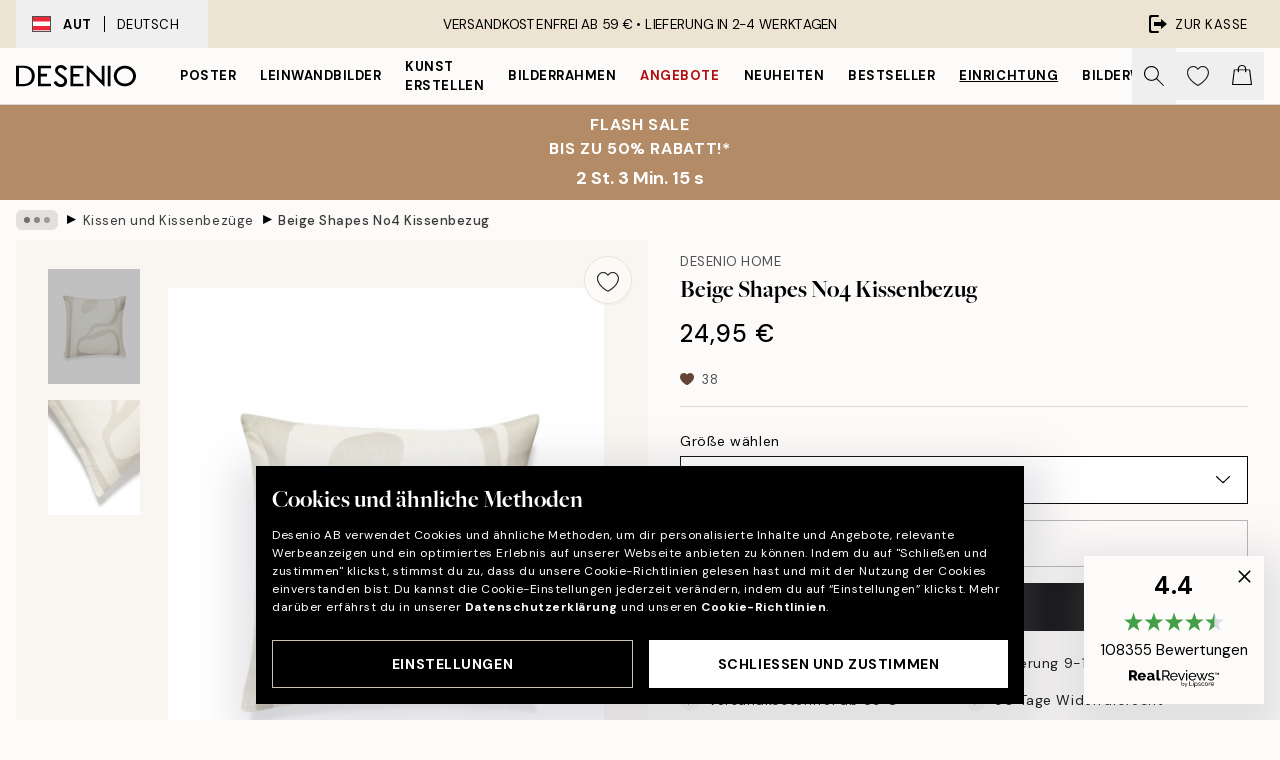

--- FILE ---
content_type: text/html; charset=utf-8
request_url: https://desenio.at/p/einrichtung/textilien/kissen-und-kissenbezuge/beige-shapes-no4-kissenbezug/
body_size: 51429
content:
<!DOCTYPE html><html dir="ltr" lang="de"><head><title>Beige Shapes No4 Kissenbezug</title><meta name="description" content="Desenio bietet ein trendiges und breites Sortiment an Postern, Drucken und Rahmen. Unser Sortiment umfasst Typografie-Poster, Kinderposter, Schwarz-Weiß-Fotografien, Illustrationen, Gold-Poster und vieles mehr."/><meta charSet="utf-8"/><meta name="viewport" content="initial-scale=1.0, width=device-width"/><link rel="canonical" href="https://desenio.at/p/einrichtung/textilien/kissen-und-kissenbezuge/beige-shapes-no4-kissenbezug/"/><link rel="alternate" hrefLang="en-gb" href="https://desenio.co.uk/p/home/textiles/cushions-and-cushion-covers/beige-shapes-no4-cushion-cover/"/><link rel="alternate" hrefLang="da-dk" href="https://desenio.dk/p/hjem/tekstil/puder-og-pudebetraek/beige-shapes-no4-pudebetraek/"/><link rel="alternate" hrefLang="de-de" href="https://desenio.de/p/einrichtung/textilien/kissen-und-kissenbezuge/beige-shapes-no4-kissenbezug/"/><link rel="alternate" hrefLang="de-at" href="https://desenio.at/p/einrichtung/textilien/kissen-und-kissenbezuge/beige-shapes-no4-kissenbezug/"/><link rel="alternate" hrefLang="sv-se" href="https://desenio.se/p/home/textil/kuddar-och-kuddfodral/beige-shapes-no4-kuddfodral/"/><link rel="alternate" hrefLang="it-it" href="https://desenio.it/p/home/tessili/cuscini-e-copricuscini/beige-shapes-no4-copricuscino/"/><link rel="alternate" hrefLang="fi-fi" href="https://desenio.fi/p/koti/tekstiilit/tyynyt-ja-tyynynpalliset/beige-shapes-no4-tyynynpallinen/"/><link rel="alternate" hrefLang="fr-fr" href="https://desenio.fr/p/interieur/textile/coussins-et-housses-de-coussin/beige-shapes-no4-housse-de-coussin/"/><link rel="alternate" hrefLang="nl-nl" href="https://desenio.nl/p/interieur/textiel/kussens-en-kussenhoezen/beige-shapes-no4-kussensloop/"/><link rel="alternate" hrefLang="en-ie" href="https://desenio.ie/p/home/textiles/cushions-and-cushion-covers/beige-shapes-no4-cushion-cover/"/><link rel="alternate" hrefLang="pl-pl" href="https://desenio.pl/p/home/tekstylia/poduszki-i-poszewki/beige-shapes-no4-poszewka/"/><link rel="alternate" hrefLang="es-es" href="https://desenio.es/p/home/textil/cojines-y-fundas-de-cojin/beige-shapes-no4-funda-de-cojin/"/><link rel="alternate" hrefLang="en-us" href="https://desenio.com/p/home/textiles/cushion-covers/beige-shapes-no4-cushion-cover/"/><link rel="alternate" hrefLang="en-ca" href="https://desenio.ca/p/home/textiles/cushion-covers/beige-shapes-no4-cushion-cover/"/><link rel="alternate" hrefLang="cs-cz" href="https://desenio.cz/p/home/textil/polstare-a-povlaky-na-polstare/beige-shapes-no2-povlak-na-polstar/"/><link rel="alternate" hrefLang="el-gr" href="https://desenio.gr/p/home/leuka-eide/maxilaria-kai-kalymmata-maxilarion/beige-shapes-no4-kalymma-maxilariou/"/><link rel="alternate" hrefLang="pt-pt" href="https://desenio.pt/p/home/textil/almofadas-e-capas-de-almofada/beige-shapes-no4-capa-de-almofada/"/><link rel="alternate" hrefLang="sk-sk" href="https://desenio.sk/p/home/textil/vankuse-a-obliecky-na-vankuse/beige-shapes-no4-obliecka-na-vankus/"/><link rel="alternate" hrefLang="de-be" href="https://desenio.be/de-be/p/einrichtung/textilien/kissenbezuge/beige-shapes-no4-kissenbezug/"/><link rel="alternate" hrefLang="nl-be" href="https://desenio.be/nl-be/p/interieur/textiel/kussens-en-kussenhoezen/beige-shapes-no4-kussensloop/"/><link rel="alternate" hrefLang="fr-be" href="https://desenio.be/fr-be/p/interieur/textile/coussins-et-housses-de-coussin/beige-shapes-no4-housse-de-coussin/"/><link rel="alternate" hrefLang="es-us" href="https://desenio.com/es-us/p/home/textil/cojines-y-fundas-de-cojin/beige-shapes-no4-funda-de-cojin/"/><link rel="alternate" hrefLang="fr-ca" href="https://desenio.ca/fr-ca/p/interieur/textile/coussins-et-housses-de-coussin/beige-shapes-no4-housse-de-coussin/"/><link rel="alternate" hrefLang="x-default" href="https://desenio.com/p/home/textiles/cushion-covers/beige-shapes-no4-cushion-cover/"/><meta property="og:description" content="Desenio bietet ein trendiges und breites Sortiment an Postern, Drucken und Rahmen. Unser Sortiment umfasst Typografie-Poster, Kinderposter, Schwarz-Weiß-Fotografien, Illustrationen, Gold-Poster und vieles mehr."/><meta property="og:url" content="https://desenio.at/p/einrichtung/textilien/kissen-und-kissenbezuge/beige-shapes-no4-kissenbezug/"/><meta property="og:site_name" content="Desenio"/><link rel="preload" href="/_next/static/media/logo.9c4c515a.svg" as="image" fetchpriority="high"/><link rel="preload" href="/_next/static/media/search.6ab51709.svg" as="image" fetchpriority="high"/><link rel="preload" href="/_next/static/media/heart-outline.390ce03b.svg" as="image" fetchpriority="high"/><link rel="preload" href="/_next/static/media/bag-outline.2ac31710.svg" as="image" fetchpriority="high"/><meta property="og:title" content="Beige Shapes No4 Kissenbezug"/><meta property="og:type" content="product"/><meta property="og:image" content="https://media.desenio.com/site_images/67c576c8b6cedf190c87715a_1681033932_CU0002.jpg"/><meta property="og:image" content="https://media.desenio.com/site_images/67c576cabd1f18c7d345277c_1047926164_CU0002_display_image_DS.jpg"/><link rel="preload" as="image" imageSrcSet="https://media.desenio.com/site_images/67c576c8b6cedf190c87715a_1681033932_CU0002.jpg?auto=compress%2Cformat&amp;fit=max&amp;w=16 16w, https://media.desenio.com/site_images/67c576c8b6cedf190c87715a_1681033932_CU0002.jpg?auto=compress%2Cformat&amp;fit=max&amp;w=32 32w, https://media.desenio.com/site_images/67c576c8b6cedf190c87715a_1681033932_CU0002.jpg?auto=compress%2Cformat&amp;fit=max&amp;w=48 48w, https://media.desenio.com/site_images/67c576c8b6cedf190c87715a_1681033932_CU0002.jpg?auto=compress%2Cformat&amp;fit=max&amp;w=64 64w, https://media.desenio.com/site_images/67c576c8b6cedf190c87715a_1681033932_CU0002.jpg?auto=compress%2Cformat&amp;fit=max&amp;w=96 96w, https://media.desenio.com/site_images/67c576c8b6cedf190c87715a_1681033932_CU0002.jpg?auto=compress%2Cformat&amp;fit=max&amp;w=128 128w, https://media.desenio.com/site_images/67c576c8b6cedf190c87715a_1681033932_CU0002.jpg?auto=compress%2Cformat&amp;fit=max&amp;w=256 256w, https://media.desenio.com/site_images/67c576c8b6cedf190c87715a_1681033932_CU0002.jpg?auto=compress%2Cformat&amp;fit=max&amp;w=384 384w, https://media.desenio.com/site_images/67c576c8b6cedf190c87715a_1681033932_CU0002.jpg?auto=compress%2Cformat&amp;fit=max&amp;w=640 640w, https://media.desenio.com/site_images/67c576c8b6cedf190c87715a_1681033932_CU0002.jpg?auto=compress%2Cformat&amp;fit=max&amp;w=750 750w, https://media.desenio.com/site_images/67c576c8b6cedf190c87715a_1681033932_CU0002.jpg?auto=compress%2Cformat&amp;fit=max&amp;w=828 828w, https://media.desenio.com/site_images/67c576c8b6cedf190c87715a_1681033932_CU0002.jpg?auto=compress%2Cformat&amp;fit=max&amp;w=1080 1080w, https://media.desenio.com/site_images/67c576c8b6cedf190c87715a_1681033932_CU0002.jpg?auto=compress%2Cformat&amp;fit=max&amp;w=1200 1200w, https://media.desenio.com/site_images/67c576c8b6cedf190c87715a_1681033932_CU0002.jpg?auto=compress%2Cformat&amp;fit=max&amp;w=1920 1920w, https://media.desenio.com/site_images/67c576c8b6cedf190c87715a_1681033932_CU0002.jpg?auto=compress%2Cformat&amp;fit=max&amp;w=2048 2048w, https://media.desenio.com/site_images/67c576c8b6cedf190c87715a_1681033932_CU0002.jpg?auto=compress%2Cformat&amp;fit=max&amp;w=3840 3840w" imageSizes="100%" fetchpriority="high"/><meta name="next-head-count" content="41"/><link rel="shortcut icon" href="/favicon.ico" type="image/x-icon"/><link rel="mask-icon" href="/mask-icon.svg" color="black"/><link rel="apple-touch-icon" href="/touch-icon.png"/><meta name="theme-color" content="#eee" media="(prefers-color-scheme: light)"/><meta name="theme-color" content="#000" media="(prefers-color-scheme: dark)"/><meta name="theme-color" content="#eee"/><meta name="google" content="notranslate"/><link rel="preload" href="/_next/static/css/6d1d0b5db35f020f.css" as="style" crossorigin="anonymous"/><link rel="stylesheet" href="/_next/static/css/6d1d0b5db35f020f.css" crossorigin="anonymous" data-n-g=""/><link rel="preload" href="/_next/static/css/833f48369b64c52b.css" as="style" crossorigin="anonymous"/><link rel="stylesheet" href="/_next/static/css/833f48369b64c52b.css" crossorigin="anonymous" data-n-p=""/><noscript data-n-css=""></noscript><script defer="" crossorigin="anonymous" nomodule="" src="/_next/static/chunks/polyfills-42372ed130431b0a.js"></script><script defer="" src="/_next/static/chunks/5667.e6491060d3eecd92.js" crossorigin="anonymous"></script><script defer="" src="/_next/static/chunks/3444.db631bea988ca4fb.js" crossorigin="anonymous"></script><script defer="" src="/_next/static/chunks/1899.3cad2dfd7386dc1f.js" crossorigin="anonymous"></script><script src="/_next/static/chunks/webpack-63191323b1644f6a.js" defer="" crossorigin="anonymous"></script><script src="/_next/static/chunks/framework-2e93983b0e889e06.js" defer="" crossorigin="anonymous"></script><script src="/_next/static/chunks/main-b0a0f65d9ac069d8.js" defer="" crossorigin="anonymous"></script><script src="/_next/static/chunks/pages/_app-8c61d297d8852f7f.js" defer="" crossorigin="anonymous"></script><script src="/_next/static/chunks/6577-29b08a669c31dea3.js" defer="" crossorigin="anonymous"></script><script src="/_next/static/chunks/4907-a6798f1de6f729a1.js" defer="" crossorigin="anonymous"></script><script src="/_next/static/chunks/2120-333ae3a33f99d361.js" defer="" crossorigin="anonymous"></script><script src="/_next/static/chunks/9107-223baa9815eccbda.js" defer="" crossorigin="anonymous"></script><script src="/_next/static/chunks/7765-450945d88fcffae4.js" defer="" crossorigin="anonymous"></script><script src="/_next/static/chunks/6411-8b0397e5b3d563ed.js" defer="" crossorigin="anonymous"></script><script src="/_next/static/chunks/4477-881a8472ab52ca7d.js" defer="" crossorigin="anonymous"></script><script src="/_next/static/chunks/pages/p/%5B...slug%5D-311b324805dcdbbb.js" defer="" crossorigin="anonymous"></script><script src="/_next/static/-mx3_ux9SsKbKyi1uzeUZ/_buildManifest.js" defer="" crossorigin="anonymous"></script><script src="/_next/static/-mx3_ux9SsKbKyi1uzeUZ/_ssgManifest.js" defer="" crossorigin="anonymous"></script></head><body class="notranslate" lang="de"><noscript><iframe title="Google Tag Manager" src="https://www.googletagmanager.com/ns.html?id=GTM-PMNSHMZ" height="0" width="0" style="display:none;visibility:hidden"></iframe></noscript><div id="__loading-indicator"></div><div id="__next"><script>history.scrollRestoration = "manual"</script><div id="app" data-project="DS" class="__variable_6e5d6a __variable_0d9ce4 font-body flex min-h-full flex-col"><a href="#main" class="visually-hidden">Skip to main content.</a><aside id="status" class="relative z-40 h-8 bg-brand-cream px-4 w-content:h-12 z-40"><noscript class="flex-center absolute left-0 top-0 z-max flex h-full w-full bg-urgent text-tiny font-medium text-white w-content:text-sm">Bitte aktiviere JavaScript, um bei uns zu shoppen!</noscript><div class="relative m-auto flex h-full max-w-header items-center justify-between"><button class="hidden h-full w-48 items-center py-1 w-content:flex"><div class="relative flex h-full items-center px-4 text-xs uppercase hover:bg-brand-ivory-900 hover:bg-opacity-10 ltr:-left-4 rtl:-right-4"><div class="relative me-3 flex border border-brand-900" style="min-height:15.4px;min-width:19px"><img alt="Austria flag icon" aria-hidden="true" loading="lazy" width="640" height="480" decoding="async" data-nimg="1" class="absolute h-full w-full object-cover" style="color:transparent" src="/_next/static/media/at.e15c4cdb.svg"/></div><div class="flex h-4 items-center"><span class="font-bold" title="Austria">AUT</span><div role="separator" aria-orientation="vertical" class="mx-3 bg-black h-full" style="width:1px"></div>Deutsch</div></div></button><span></span><div role="region" aria-label="Announcements" class="w-full h-full flex-1 relative"><ul class="flex w-full flex-center h-full"><li aria-posinset="1" aria-setsize="1" class="transition-opacity absolute w-full overflow-hidden flex flex-center opacity-100" style="transition-duration:500ms"><p class="truncate w-content:scale-90">VERSANDKOSTENFREI AB 59 € •    LIEFERUNG IN 2-4 WERKTAGEN</p></li></ul></div><a href="https://checkout.desenio.at/checkout/" class="hidden h-full w-48 justify-end py-1 w-content:flex"><div class="relative flex items-center px-4 text-xs uppercase hover:bg-brand-ivory-900 hover:bg-opacity-10 ltr:-right-4 rtl:-left-4"><img alt="Checkout icon" aria-hidden="true" loading="lazy" width="18" height="18" decoding="async" data-nimg="1" class="rtl-mirror me-2" style="color:transparent" src="/_next/static/media/exit.97f80cf2.svg"/>Zur Kasse</div></a></div></aside><header role="banner" class="sticky top-0 z-30 border-b border-brand-500/50 bg-brand-white px-2 w-content:px-4" aria-label="Main navigation"><nav class="m-auto flex h-14 max-w-header" role="navigation"><div class="flex flex-1 w-content:hidden"></div><div class="flex min-w-fit items-center justify-center w-content:me-8 w-content:justify-start"><a class="flex items-center transition-opacity duration-300 active:hover:opacity-60 active:hover:transition-none active:hover:delay-0 opacity-100 w-content:delay-600" href="https://desenio.at/"><img alt="Desenio Logo" fetchpriority="high" width="581" height="116" decoding="async" data-nimg="1" style="color:transparent;height:22.8px;width:120px" src="/_next/static/media/logo.9c4c515a.svg"/></a></div><section id="synapse-popover-group-Rr7b6" aria-label="Site Navigation" class="hide-scrollbar hidden h-full overflow-x-scroll transition-opacity w-content:flex opacity-100 w-content:delay-600"><div class="menu-test-desktop-variant static border-b border-transparent hover:border-black"><a class="popover-button flex-center flex flex-center flex h-full w-full text-nowrap flex items-center justify-center h-full px-3 text-xs font-bold uppercase font-body" id="synapse-popover-R6r7b6-button" aria-expanded="false" href="https://desenio.at/poster/">Poster</a></div><div class="menu-test-desktop-variant static border-b border-transparent hover:border-black"><a class="popover-button flex-center flex flex-center flex h-full w-full text-nowrap flex items-center justify-center h-full px-3 text-xs font-bold uppercase font-body" id="synapse-popover-Rar7b6-button" aria-expanded="false" href="https://desenio.at/leinwandbilder/">Leinwandbilder</a></div><div class="menu-test-desktop-variant static border-b border-transparent hover:border-black"><a class="popover-button flex-center flex flex-center flex h-full w-full text-nowrap flex items-center justify-center h-full px-3 text-xs font-bold uppercase font-body" id="synapse-popover-Rer7b6-button" aria-expanded="false" href="https://desenio.at/poster/kunst-erstellen/">Kunst erstellen</a></div><div class="menu-test-desktop-variant static border-b border-transparent hover:border-black"><a class="popover-button flex-center flex flex-center flex h-full w-full text-nowrap flex items-center justify-center h-full px-3 text-xs font-bold uppercase font-body" id="synapse-popover-Rir7b6-button" aria-expanded="false" href="https://desenio.at/rahmen/">Bilderrahmen</a></div><div class="menu-test-desktop-variant static border-b border-transparent hover:border-black"><a class="popover-button flex-center flex flex-center flex h-full w-full text-nowrap flex items-center justify-center h-full px-3 text-xs font-bold uppercase font-body text-urgent" id="synapse-popover-Rmr7b6-button" aria-expanded="false" href="https://desenio.at/sale/">Angebote</a></div><div class="menu-test-desktop-variant static border-b border-transparent hover:border-black"><a class="popover-button flex-center flex flex-center flex h-full w-full text-nowrap flex items-center justify-center h-full px-3 text-xs font-bold uppercase font-body" id="synapse-popover-Rqr7b6-button" aria-expanded="false" href="https://desenio.at/neuheiten/">Neuheiten</a></div><div class="menu-test-desktop-variant static border-b border-transparent hover:border-black"><a class="popover-button flex-center flex flex-center flex h-full w-full text-nowrap flex items-center justify-center h-full px-3 text-xs font-bold uppercase font-body" id="synapse-popover-Rur7b6-button" aria-expanded="false" href="https://desenio.at/poster/beliebte-bilder/">Bestseller</a></div><div class="menu-test-desktop-variant static border-b border-transparent hover:border-black"><a class="popover-button flex-center flex flex-center flex h-full w-full text-nowrap flex items-center justify-center h-full px-3 text-xs font-bold uppercase font-body underline" id="synapse-popover-R12r7b6-button" aria-expanded="false" href="https://desenio.at/einrichtung/">Einrichtung</a></div><div class="menu-test-desktop-variant static border-b border-transparent hover:border-black"><a class="popover-button flex-center flex flex-center flex h-full w-full text-nowrap flex items-center justify-center h-full px-3 text-xs font-bold uppercase font-body" id="synapse-popover-R16r7b6-button" aria-expanded="false" href="https://desenio.at/bilderwande/">Bilderwände</a></div><div class="menu-test-desktop-variant static border-b border-transparent hover:border-black"><a class="popover-button flex-center flex flex-center flex h-full w-full text-nowrap flex items-center justify-center h-full px-3 text-xs font-bold uppercase font-body" id="synapse-popover-R1ar7b6-button" aria-expanded="false" href="https://desenio.at/desenio-b2b/">B2B</a></div><div class="menu-test-desktop-variant static border-b border-transparent hover:border-black"><a class="popover-button flex-center flex flex-center flex h-full w-full text-nowrap flex items-center justify-center h-full px-3 text-xs font-bold uppercase font-body" id="synapse-popover-R1er7b6-button" aria-expanded="false" href="https://desenio.at/design-magazine/">Magazine</a></div></section><div class="flex flex-1"><div class="ms-auto flex items-center transition-opacity duration-300 opacity-100 delay-600"><div class="relative flex h-full items-center"><button class="group hidden h-full w-11 items-center justify-center transition-opacity duration-300 w-content:flex opacity-100 w-content:delay-600" aria-label="Suche"><img alt="Search icon" aria-hidden="true" fetchpriority="high" width="20" height="20" decoding="async" data-nimg="1" class="duration-150 xl:group-hover:opacity-75" style="color:transparent" src="/_next/static/media/search.6ab51709.svg"/></button><div class="relative flex h-full items-center" id="synapse-icons-end-R1b7b6-shopping-menu-wrapper"><button class="flex items-center justify-center relative w-11 h-12 animate" tabindex="0" aria-expanded="false" aria-controls="shopping-menu-container__wishlist" aria-label="Show products in Wishlist"><img alt="Icon ends icon" aria-hidden="true" fetchpriority="high" width="144" height="132" decoding="async" data-nimg="1" style="color:transparent;width:22px;height:20px" src="/_next/static/media/heart-outline.390ce03b.svg"/></button><button class="flex items-center justify-center relative w-11 h-12" tabindex="0" aria-expanded="false" aria-controls="shopping-menu-container__cart" aria-label="Show products in Cart"><img alt="Empty cart icon" aria-hidden="true" fetchpriority="high" width="121" height="140" decoding="async" data-nimg="1" style="color:transparent;width:20px;height:20px;position:relative;top:-1px" src="/_next/static/media/bag-outline.2ac31710.svg"/></button></div></div></div></div></nav></header><a href="https://desenio.at/promotion/sale/"><aside aria-labelledby="synapse-promotional-banner-Rc7b6-title" class="flex flex-col flex-center py-2 px-4 z-20 text-center group" style="background:#b38c67;color:#fff"><div class="max-w-header relative w-full"><div class="flex flex-col px-8"><span id="synapse-promotional-banner-Rc7b6-title" class="uppercase font-bold text-md">FLASH SALE <br> Bis zu 50% Rabatt!*</span></div><div style="background:#b38c67;color:#fff"><time dateTime="2026-01-26" class="flex pt-1 font-bold flex-center text-[18px]"><span class="mx-1" aria-hidden="true">0 Min. <!-- -->0 s</span><span class="visually-hidden">Gültig bis: 2026-01-26</span></time></div></div></aside></a><span></span><main id="main" class="flex-1"><script type="application/ld+json">{
        "@context": "http://schema.org/",
        "@type": "Product",
        "name": "Beige Shapes No4 Kissenbezug",
        "description": "&nbsp;  Kissenbezug mit Formen in Beige.  Kissenbezug in Beige mit unregelm&auml;&szlig;igen, ruhigen Formen. Dekorative Kissenbez&uuml;ge sind ein Must-Have f&uuml;r jedes Zuhause. Kombiniere diesen Bezug mit dem Kissenbezug &bdquo;Beige Shapes No1&ldquo; f&uuml;r einen stimmigen Look.   &nbsp;   Material: Kunstleinen.  Beidseitig bedruckt.  Robuster Rei&szlig;verschluss an der Unterseite des Bezuges.  Nicht wendbar.  Pflegehinweise: Kleine Flecken mit einem feuchten Tuch entfernen. Bez&uuml;ge bei st&auml;rkerer Verschmutzung mit kaltem Wasser in der Waschmaschine oder von Hand reinigen.   &nbsp;  &nbsp;",
        "sku": "CU0002",
        "image": "https://media.desenio.com/site_images/67c576c8b6cedf190c87715a_1681033932_CU0002.jpg",
        "url": "https://desenio.at/einrichtung/textilien/kissen-und-kissenbezuge/beige-shapes-no4-kissenbezug/",
        "brand": {
          "@type": "Brand",
          "name": "Desenio"
        },
        "offers": [
          {
              "@type": "Offer",
              "sku": "CU0002-40",
              "name": "Beige Shapes No4 Kissenbezug 4040 cm",
              "url": "https://desenio.at/einrichtung/textilien/kissen-und-kissenbezuge/beige-shapes-no4-kissenbezug/",
              "priceSpecification": [{"@type":"UnitPriceSpecification","price":24.95,"priceCurrency":"EUR"},{"@type":"UnitPriceSpecification","priceType":"https://schema.org/StrikethroughPrice","price":24.95,"priceCurrency":"EUR"}],
              "itemCondition": "http://schema.org/NewCondition",
              "availability": "http://schema.org/InStock"
              },{
              "@type": "Offer",
              "sku": "CU0002-50",
              "name": "Beige Shapes No4 Kissenbezug 5050 cm",
              "url": "https://desenio.at/einrichtung/textilien/kissen-und-kissenbezuge/beige-shapes-no4-kissenbezug/",
              "priceSpecification": [{"@type":"UnitPriceSpecification","price":28.95,"priceCurrency":"EUR"},{"@type":"UnitPriceSpecification","priceType":"https://schema.org/StrikethroughPrice","price":28.95,"priceCurrency":"EUR"}],
              "itemCondition": "http://schema.org/NewCondition",
              "availability": "http://schema.org/InStock"
              },{
              "@type": "Offer",
              "sku": "CU0002-40X",
              "name": "Beige Shapes No4 Kissenbezug 4040 cm",
              "url": "https://desenio.at/einrichtung/textilien/kissen-und-kissenbezuge/beige-shapes-no4-kissenbezug/",
              "priceSpecification": [{"@type":"UnitPriceSpecification","price":29.95,"priceCurrency":"EUR"},{"@type":"UnitPriceSpecification","priceType":"https://schema.org/StrikethroughPrice","price":29.95,"priceCurrency":"EUR"}],
              "itemCondition": "http://schema.org/NewCondition",
              "availability": "http://schema.org/InStock"
              },{
              "@type": "Offer",
              "sku": "CU0002-60",
              "name": "Beige Shapes No4 Kissenbezug 6060 cm",
              "url": "https://desenio.at/einrichtung/textilien/kissen-und-kissenbezuge/beige-shapes-no4-kissenbezug/",
              "priceSpecification": [{"@type":"UnitPriceSpecification","price":32.95,"priceCurrency":"EUR"},{"@type":"UnitPriceSpecification","priceType":"https://schema.org/StrikethroughPrice","price":32.95,"priceCurrency":"EUR"}],
              "itemCondition": "http://schema.org/NewCondition",
              "availability": "http://schema.org/InStock"
              },{
              "@type": "Offer",
              "sku": "CU0002-50X",
              "name": "Beige Shapes No4 Kissenbezug 5050 cm",
              "url": "https://desenio.at/einrichtung/textilien/kissen-und-kissenbezuge/beige-shapes-no4-kissenbezug/",
              "priceSpecification": [{"@type":"UnitPriceSpecification","price":35.95,"priceCurrency":"EUR"},{"@type":"UnitPriceSpecification","priceType":"https://schema.org/StrikethroughPrice","price":35.95,"priceCurrency":"EUR"}],
              "itemCondition": "http://schema.org/NewCondition",
              "availability": "http://schema.org/InStock"
              },{
              "@type": "Offer",
              "sku": "CU0002-60X",
              "name": "Beige Shapes No4 Kissenbezug 6060 cm",
              "url": "https://desenio.at/einrichtung/textilien/kissen-und-kissenbezuge/beige-shapes-no4-kissenbezug/",
              "priceSpecification": [{"@type":"UnitPriceSpecification","price":41.95,"priceCurrency":"EUR"},{"@type":"UnitPriceSpecification","priceType":"https://schema.org/StrikethroughPrice","price":41.95,"priceCurrency":"EUR"}],
              "itemCondition": "http://schema.org/NewCondition",
              "availability": "http://schema.org/InStock"
              }
        ]
      }</script><div class="relative mx-auto mb-12 bg-brand-ivory-300/50 lg:bg-transparent lg:px-4"><div class="mx-auto max-w-header"><nav id="breadcrumbs" class="hide-scrollbar mask-x-scroll flex w-full items-center overflow-x-auto py-2 px-4 lg:-mx-4" aria-label="Breadcrumb" data-ph="breadcrumbs"><div class="sticky start-0 z-10 flex shrink-0 items-center transition-opacity duration-150 opacity-100 delay-150"><div role="presentation" class="flex-center flex h-5 px-2 bg-black/10 rounded-md me-2"><div class="rounded-full bg-black me-1 last:me-0" style="height:6px;width:6px;opacity:calc(0.5 - 0 * 0.1)"></div><div class="rounded-full bg-black me-1 last:me-0" style="height:6px;width:6px;opacity:calc(0.5 - 1 * 0.1)"></div><div class="rounded-full bg-black me-1 last:me-0" style="height:6px;width:6px;opacity:calc(0.5 - 2 * 0.1)"></div></div><div role="separator" aria-orientation="vertical" class="text-md rtl-mirror relative -top-px start-px font-bold">▸</div></div><ol class="flex flex-nowrap ps-1 ms-2" style="transform:translate3d(0px, 0px, 0px)"><li class="group mx-1 flex flex-nowrap transition-opacity duration-300 ltr:first:-ml-3 rtl:first:-mr-3 pointer-events-none opacity-0"><a class="me-2 flex items-center truncate whitespace-nowrap hover:underline group-last:me-0 text-black/80 text-xs" tabindex="0" style="max-width:15rem" href="https://desenio.at/">Desenio</a><div role="separator" aria-orientation="vertical" class="text-md rtl-mirror relative -top-px start-px font-bold">▸</div></li><li class="group mx-1 flex flex-nowrap transition-opacity duration-300 ltr:first:-ml-3 rtl:first:-mr-3 pointer-events-none opacity-0"><a class="me-2 flex items-center truncate whitespace-nowrap hover:underline group-last:me-0 text-black/80 text-xs" tabindex="0" style="max-width:15rem" href="https://desenio.at/einrichtung/">Einrichtung</a><div role="separator" aria-orientation="vertical" class="text-md rtl-mirror relative -top-px start-px font-bold">▸</div></li><li class="group mx-1 flex flex-nowrap transition-opacity duration-300 ltr:first:-ml-3 rtl:first:-mr-3 pointer-events-none opacity-0"><a class="me-2 flex items-center truncate whitespace-nowrap hover:underline group-last:me-0 text-black/80 text-xs" tabindex="0" style="max-width:15rem" href="https://desenio.at/einrichtung/textilien/">Textilien</a><div role="separator" aria-orientation="vertical" class="text-md rtl-mirror relative -top-px start-px font-bold">▸</div></li><li class="group mx-1 flex flex-nowrap transition-opacity duration-300 ltr:first:-ml-3 rtl:first:-mr-3 opacity-100"><a class="me-2 flex items-center truncate whitespace-nowrap hover:underline group-last:me-0 text-black/80 text-xs" tabindex="0" style="max-width:15rem" href="https://desenio.at/einrichtung/textilien/kissen-und-kissenbezuge/">Kissen und Kissenbezüge</a><div role="separator" aria-orientation="vertical" class="text-md rtl-mirror relative -top-px start-px font-bold">▸</div></li><li class="group mx-1 flex flex-nowrap transition-opacity duration-300 ltr:first:-ml-3 rtl:first:-mr-3 opacity-100"><a class="me-2 flex items-center truncate whitespace-nowrap hover:underline group-last:me-0 pe-3 font-medium text-black/80 text-xs" aria-current="page" tabindex="0" style="max-width:15rem" href="https://desenio.at/p/einrichtung/textilien/kissen-und-kissenbezuge/beige-shapes-no4-kissenbezug/">Beige Shapes No4 Kissenbezug</a></li></ol></nav></div><div class="relative z-20 m-auto flex h-full max-w-header flex-col items-start lg:flex-row"><div class="h-full w-full min-w-[50%] lg:sticky lg:top-[64px] lg:w-1/2 xl:w-full"><div class="relative hidden h-full bg-brand-ivory-300/50 px-2 py-5 lg:mx-4 lg:ms-0 lg:flex xl:px-8" aria-label="Product images"><div class="absolute right-4 top-0 h-full py-4 xl:right-4"><div class="sticky z-20" style="top:16px"><div class="z-10 me-4 lg:me-0"><button class="flex-center bg-blur group m-auto flex h-12 min-w-[48px] max-w-[48px] flex-1 rounded-full border border-brand-ivory-500 bg-brand-white/80 text-md shadow-sm" aria-label="Remove this product from wishlist"><div class="relative top-0.5 h-5 shrink-0 scale-100 transition duration-300 group-active:scale-90 group-active:duration-0"><img alt="" aria-hidden="true" loading="lazy" width="22" height="20" decoding="async" data-nimg="1" style="color:transparent" src="/_next/static/media/heart-outline.390ce03b.svg"/></div></button></div></div></div><div class="hide-scrollbar me-3 hidden w-24 flex-col overflow-y-auto pe-1 transition-opacity duration-300 ease-in-out xl:py-2 2xl:w-32 xl:flex opacity-0 mask-y-scroll" style="max-height:0"><div class="h-px"></div><button class="relative mb-4 h-0 w-full bg-white last:mb-0" disabled="" aria-label="Show image 1" aria-controls="synapse-product-photoswipe-thumbnail-slider-R9ip9b6-container" aria-owns="synapse-product-photoswipe-thumbnail-slider-R9ip9b6-slide-0" aria-current="true" style="padding-bottom:125%"><img alt="Beiger Kissenbezug mit organischen, unregelmäßigen hellgrauen Formen, die einen beruhigenden, modernen Look schaffen." loading="lazy" decoding="async" data-nimg="fill" style="position:absolute;height:100%;width:100%;left:0;top:0;right:0;bottom:0;color:transparent;max-width:100%;background-size:cover;background-position:50% 50%;background-repeat:no-repeat;background-image:url(&quot;data:image/svg+xml;charset=utf-8,%3Csvg xmlns=&#x27;http://www.w3.org/2000/svg&#x27; %3E%3Cfilter id=&#x27;b&#x27; color-interpolation-filters=&#x27;sRGB&#x27;%3E%3CfeGaussianBlur stdDeviation=&#x27;20&#x27;/%3E%3CfeColorMatrix values=&#x27;1 0 0 0 0 0 1 0 0 0 0 0 1 0 0 0 0 0 100 -1&#x27; result=&#x27;s&#x27;/%3E%3CfeFlood x=&#x27;0&#x27; y=&#x27;0&#x27; width=&#x27;100%25&#x27; height=&#x27;100%25&#x27;/%3E%3CfeComposite operator=&#x27;out&#x27; in=&#x27;s&#x27;/%3E%3CfeComposite in2=&#x27;SourceGraphic&#x27;/%3E%3CfeGaussianBlur stdDeviation=&#x27;20&#x27;/%3E%3C/filter%3E%3Cimage width=&#x27;100%25&#x27; height=&#x27;100%25&#x27; x=&#x27;0&#x27; y=&#x27;0&#x27; preserveAspectRatio=&#x27;none&#x27; style=&#x27;filter: url(%23b);&#x27; href=&#x27;[data-uri]&#x27;/%3E%3C/svg%3E&quot;)" sizes="100%" srcSet="https://media.desenio.com/site_images/67c576c8b6cedf190c87715a_1681033932_CU0002.jpg?auto=compress%2Cformat&amp;fit=max&amp;w=16 16w, https://media.desenio.com/site_images/67c576c8b6cedf190c87715a_1681033932_CU0002.jpg?auto=compress%2Cformat&amp;fit=max&amp;w=32 32w, https://media.desenio.com/site_images/67c576c8b6cedf190c87715a_1681033932_CU0002.jpg?auto=compress%2Cformat&amp;fit=max&amp;w=48 48w, https://media.desenio.com/site_images/67c576c8b6cedf190c87715a_1681033932_CU0002.jpg?auto=compress%2Cformat&amp;fit=max&amp;w=64 64w, https://media.desenio.com/site_images/67c576c8b6cedf190c87715a_1681033932_CU0002.jpg?auto=compress%2Cformat&amp;fit=max&amp;w=96 96w, https://media.desenio.com/site_images/67c576c8b6cedf190c87715a_1681033932_CU0002.jpg?auto=compress%2Cformat&amp;fit=max&amp;w=128 128w, https://media.desenio.com/site_images/67c576c8b6cedf190c87715a_1681033932_CU0002.jpg?auto=compress%2Cformat&amp;fit=max&amp;w=256 256w, https://media.desenio.com/site_images/67c576c8b6cedf190c87715a_1681033932_CU0002.jpg?auto=compress%2Cformat&amp;fit=max&amp;w=384 384w, https://media.desenio.com/site_images/67c576c8b6cedf190c87715a_1681033932_CU0002.jpg?auto=compress%2Cformat&amp;fit=max&amp;w=640 640w, https://media.desenio.com/site_images/67c576c8b6cedf190c87715a_1681033932_CU0002.jpg?auto=compress%2Cformat&amp;fit=max&amp;w=750 750w, https://media.desenio.com/site_images/67c576c8b6cedf190c87715a_1681033932_CU0002.jpg?auto=compress%2Cformat&amp;fit=max&amp;w=828 828w, https://media.desenio.com/site_images/67c576c8b6cedf190c87715a_1681033932_CU0002.jpg?auto=compress%2Cformat&amp;fit=max&amp;w=1080 1080w, https://media.desenio.com/site_images/67c576c8b6cedf190c87715a_1681033932_CU0002.jpg?auto=compress%2Cformat&amp;fit=max&amp;w=1200 1200w, https://media.desenio.com/site_images/67c576c8b6cedf190c87715a_1681033932_CU0002.jpg?auto=compress%2Cformat&amp;fit=max&amp;w=1920 1920w, https://media.desenio.com/site_images/67c576c8b6cedf190c87715a_1681033932_CU0002.jpg?auto=compress%2Cformat&amp;fit=max&amp;w=2048 2048w, https://media.desenio.com/site_images/67c576c8b6cedf190c87715a_1681033932_CU0002.jpg?auto=compress%2Cformat&amp;fit=max&amp;w=3840 3840w" src="https://media.desenio.com/site_images/67c576c8b6cedf190c87715a_1681033932_CU0002.jpg?auto=compress%2Cformat&amp;fit=max&amp;w=3840"/><div class="absolute left-0 top-0 h-full w-full bg-black transition-opacity duration-150 opacity-25"></div></button><button class="relative mb-4 h-0 w-full bg-white last:mb-0" aria-label="Show image 2" aria-controls="synapse-product-photoswipe-thumbnail-slider-R9ip9b6-container" aria-owns="synapse-product-photoswipe-thumbnail-slider-R9ip9b6-slide-1" aria-current="false" style="padding-bottom:125%"><img alt="Abstrakter Poster mit organischen beigen und hellbraunen Formen auf weißem Stoff." loading="lazy" decoding="async" data-nimg="fill" style="position:absolute;height:100%;width:100%;left:0;top:0;right:0;bottom:0;color:transparent;max-width:100%;background-size:cover;background-position:50% 50%;background-repeat:no-repeat;background-image:url(&quot;data:image/svg+xml;charset=utf-8,%3Csvg xmlns=&#x27;http://www.w3.org/2000/svg&#x27; %3E%3Cfilter id=&#x27;b&#x27; color-interpolation-filters=&#x27;sRGB&#x27;%3E%3CfeGaussianBlur stdDeviation=&#x27;20&#x27;/%3E%3CfeColorMatrix values=&#x27;1 0 0 0 0 0 1 0 0 0 0 0 1 0 0 0 0 0 100 -1&#x27; result=&#x27;s&#x27;/%3E%3CfeFlood x=&#x27;0&#x27; y=&#x27;0&#x27; width=&#x27;100%25&#x27; height=&#x27;100%25&#x27;/%3E%3CfeComposite operator=&#x27;out&#x27; in=&#x27;s&#x27;/%3E%3CfeComposite in2=&#x27;SourceGraphic&#x27;/%3E%3CfeGaussianBlur stdDeviation=&#x27;20&#x27;/%3E%3C/filter%3E%3Cimage width=&#x27;100%25&#x27; height=&#x27;100%25&#x27; x=&#x27;0&#x27; y=&#x27;0&#x27; preserveAspectRatio=&#x27;none&#x27; style=&#x27;filter: url(%23b);&#x27; href=&#x27;[data-uri]&#x27;/%3E%3C/svg%3E&quot;)" sizes="100%" srcSet="https://media.desenio.com/site_images/67c576cabd1f18c7d345277c_1047926164_CU0002_display_image_DS.jpg?auto=compress%2Cformat&amp;fit=max&amp;w=16 16w, https://media.desenio.com/site_images/67c576cabd1f18c7d345277c_1047926164_CU0002_display_image_DS.jpg?auto=compress%2Cformat&amp;fit=max&amp;w=32 32w, https://media.desenio.com/site_images/67c576cabd1f18c7d345277c_1047926164_CU0002_display_image_DS.jpg?auto=compress%2Cformat&amp;fit=max&amp;w=48 48w, https://media.desenio.com/site_images/67c576cabd1f18c7d345277c_1047926164_CU0002_display_image_DS.jpg?auto=compress%2Cformat&amp;fit=max&amp;w=64 64w, https://media.desenio.com/site_images/67c576cabd1f18c7d345277c_1047926164_CU0002_display_image_DS.jpg?auto=compress%2Cformat&amp;fit=max&amp;w=96 96w, https://media.desenio.com/site_images/67c576cabd1f18c7d345277c_1047926164_CU0002_display_image_DS.jpg?auto=compress%2Cformat&amp;fit=max&amp;w=128 128w, https://media.desenio.com/site_images/67c576cabd1f18c7d345277c_1047926164_CU0002_display_image_DS.jpg?auto=compress%2Cformat&amp;fit=max&amp;w=256 256w, https://media.desenio.com/site_images/67c576cabd1f18c7d345277c_1047926164_CU0002_display_image_DS.jpg?auto=compress%2Cformat&amp;fit=max&amp;w=384 384w, https://media.desenio.com/site_images/67c576cabd1f18c7d345277c_1047926164_CU0002_display_image_DS.jpg?auto=compress%2Cformat&amp;fit=max&amp;w=640 640w, https://media.desenio.com/site_images/67c576cabd1f18c7d345277c_1047926164_CU0002_display_image_DS.jpg?auto=compress%2Cformat&amp;fit=max&amp;w=750 750w, https://media.desenio.com/site_images/67c576cabd1f18c7d345277c_1047926164_CU0002_display_image_DS.jpg?auto=compress%2Cformat&amp;fit=max&amp;w=828 828w, https://media.desenio.com/site_images/67c576cabd1f18c7d345277c_1047926164_CU0002_display_image_DS.jpg?auto=compress%2Cformat&amp;fit=max&amp;w=1080 1080w, https://media.desenio.com/site_images/67c576cabd1f18c7d345277c_1047926164_CU0002_display_image_DS.jpg?auto=compress%2Cformat&amp;fit=max&amp;w=1200 1200w, https://media.desenio.com/site_images/67c576cabd1f18c7d345277c_1047926164_CU0002_display_image_DS.jpg?auto=compress%2Cformat&amp;fit=max&amp;w=1920 1920w, https://media.desenio.com/site_images/67c576cabd1f18c7d345277c_1047926164_CU0002_display_image_DS.jpg?auto=compress%2Cformat&amp;fit=max&amp;w=2048 2048w, https://media.desenio.com/site_images/67c576cabd1f18c7d345277c_1047926164_CU0002_display_image_DS.jpg?auto=compress%2Cformat&amp;fit=max&amp;w=3840 3840w" src="https://media.desenio.com/site_images/67c576cabd1f18c7d345277c_1047926164_CU0002_display_image_DS.jpg?auto=compress%2Cformat&amp;fit=max&amp;w=3840"/><div class="absolute left-0 top-0 h-full w-full bg-black transition-opacity duration-150 opacity-0"></div></button><div class="h-px"></div></div><div id="synapse-product-photoswipe-thumbnail-slider-R9ip9b6-container" class="w-full flex-1 overflow-hidden"><section aria-label="Product images" class="flex flex-col justify-center"><h2 class="h3 mb-2 w-full px-4 text-center visually-hidden">Product images</h2><div class="flex w-full items-center"><button class="flex-center group z-10 flex xl:hidden opacity-0" aria-hidden="true" style="min-height:2rem;min-width:2rem" aria-label="Previous - Slide" aria-controls="synapse-slider-R6pip9b6"><img alt="Left arrow icon" aria-hidden="true" loading="lazy" width="15" height="15" decoding="async" data-nimg="1" class="rtl-mirror transition-opacity duration-300 group-disabled:opacity-25" style="color:transparent;height:15px;width:15px" src="/_next/static/media/arrow-left-thin.12bd2c75.svg"/></button><ul id="synapse-slider-R6pip9b6" class="hide-scrollbar no-highlight drag-safe-area grid flex-1 overscroll-x-contain transition-opacity duration-300 justify-center overflow-x-auto pointer-events-none opacity-0" style="gap:16px;grid-auto-flow:column;scroll-padding:0;grid-auto-columns:calc(100% - 0px - 0px)"><li id="synapse-slider-R6pip9b6-slide-1" class="scroll-snap-start flex flex-center" role="tabpanel"><div class="flex flex-1 h-full relative flex-center min-w-0"><a id="synapse-product-photoswipe-thumbnail-slider-R9ip9b6-slide-0" class="flex relative flex-center w-full h-full mx-1 p-2 overflow-hidden lg:max-h-screen lg:min-h-[545px!important] xl:min-h-[600px!important] max-w-[320px] md:max-w-[438px] lg:max-w-[981px] min-w-[160px] lg:min-w-[390px] xl:min-w-[438px]" style="width:calc(80vh - 0px)" href="https://media.desenio.com/site_images/67c576c8b6cedf190c87715a_1681033932_CU0002.jpg" data-pswp-width="2000" data-pswp-height="2500" rel="noreferrer" target="_blank" data-photoswipe-item="true"><div class="relative h-0 w-full" style="padding-bottom:125%"><div class="absolute h-full w-full bg-white object-contain"><img alt="Beiger Kissenbezug mit organischen, unregelmäßigen hellgrauen Formen, die einen beruhigenden, modernen Look schaffen." fetchpriority="high" decoding="async" data-nimg="fill" class="z-10" style="position:absolute;height:100%;width:100%;left:0;top:0;right:0;bottom:0;color:transparent;max-width:100%;background-size:cover;background-position:50% 50%;background-repeat:no-repeat;background-image:url(&quot;data:image/svg+xml;charset=utf-8,%3Csvg xmlns=&#x27;http://www.w3.org/2000/svg&#x27; %3E%3Cfilter id=&#x27;b&#x27; color-interpolation-filters=&#x27;sRGB&#x27;%3E%3CfeGaussianBlur stdDeviation=&#x27;20&#x27;/%3E%3CfeColorMatrix values=&#x27;1 0 0 0 0 0 1 0 0 0 0 0 1 0 0 0 0 0 100 -1&#x27; result=&#x27;s&#x27;/%3E%3CfeFlood x=&#x27;0&#x27; y=&#x27;0&#x27; width=&#x27;100%25&#x27; height=&#x27;100%25&#x27;/%3E%3CfeComposite operator=&#x27;out&#x27; in=&#x27;s&#x27;/%3E%3CfeComposite in2=&#x27;SourceGraphic&#x27;/%3E%3CfeGaussianBlur stdDeviation=&#x27;20&#x27;/%3E%3C/filter%3E%3Cimage width=&#x27;100%25&#x27; height=&#x27;100%25&#x27; x=&#x27;0&#x27; y=&#x27;0&#x27; preserveAspectRatio=&#x27;none&#x27; style=&#x27;filter: url(%23b);&#x27; href=&#x27;[data-uri]&#x27;/%3E%3C/svg%3E&quot;)" sizes="100%" srcSet="https://media.desenio.com/site_images/67c576c8b6cedf190c87715a_1681033932_CU0002.jpg?auto=compress%2Cformat&amp;fit=max&amp;w=16 16w, https://media.desenio.com/site_images/67c576c8b6cedf190c87715a_1681033932_CU0002.jpg?auto=compress%2Cformat&amp;fit=max&amp;w=32 32w, https://media.desenio.com/site_images/67c576c8b6cedf190c87715a_1681033932_CU0002.jpg?auto=compress%2Cformat&amp;fit=max&amp;w=48 48w, https://media.desenio.com/site_images/67c576c8b6cedf190c87715a_1681033932_CU0002.jpg?auto=compress%2Cformat&amp;fit=max&amp;w=64 64w, https://media.desenio.com/site_images/67c576c8b6cedf190c87715a_1681033932_CU0002.jpg?auto=compress%2Cformat&amp;fit=max&amp;w=96 96w, https://media.desenio.com/site_images/67c576c8b6cedf190c87715a_1681033932_CU0002.jpg?auto=compress%2Cformat&amp;fit=max&amp;w=128 128w, https://media.desenio.com/site_images/67c576c8b6cedf190c87715a_1681033932_CU0002.jpg?auto=compress%2Cformat&amp;fit=max&amp;w=256 256w, https://media.desenio.com/site_images/67c576c8b6cedf190c87715a_1681033932_CU0002.jpg?auto=compress%2Cformat&amp;fit=max&amp;w=384 384w, https://media.desenio.com/site_images/67c576c8b6cedf190c87715a_1681033932_CU0002.jpg?auto=compress%2Cformat&amp;fit=max&amp;w=640 640w, https://media.desenio.com/site_images/67c576c8b6cedf190c87715a_1681033932_CU0002.jpg?auto=compress%2Cformat&amp;fit=max&amp;w=750 750w, https://media.desenio.com/site_images/67c576c8b6cedf190c87715a_1681033932_CU0002.jpg?auto=compress%2Cformat&amp;fit=max&amp;w=828 828w, https://media.desenio.com/site_images/67c576c8b6cedf190c87715a_1681033932_CU0002.jpg?auto=compress%2Cformat&amp;fit=max&amp;w=1080 1080w, https://media.desenio.com/site_images/67c576c8b6cedf190c87715a_1681033932_CU0002.jpg?auto=compress%2Cformat&amp;fit=max&amp;w=1200 1200w, https://media.desenio.com/site_images/67c576c8b6cedf190c87715a_1681033932_CU0002.jpg?auto=compress%2Cformat&amp;fit=max&amp;w=1920 1920w, https://media.desenio.com/site_images/67c576c8b6cedf190c87715a_1681033932_CU0002.jpg?auto=compress%2Cformat&amp;fit=max&amp;w=2048 2048w, https://media.desenio.com/site_images/67c576c8b6cedf190c87715a_1681033932_CU0002.jpg?auto=compress%2Cformat&amp;fit=max&amp;w=3840 3840w" src="https://media.desenio.com/site_images/67c576c8b6cedf190c87715a_1681033932_CU0002.jpg?auto=compress%2Cformat&amp;fit=max&amp;w=3840"/></div></div></a></div></li><li id="synapse-slider-R6pip9b6-slide-2" class="scroll-snap-start flex flex-center" role="tabpanel"><div class="flex flex-1 h-full relative flex-center min-w-0"><a id="synapse-product-photoswipe-thumbnail-slider-R9ip9b6-slide-1" class="flex relative flex-center w-full h-full mx-1 p-2 overflow-hidden lg:max-h-screen lg:min-h-[545px!important] xl:min-h-[600px!important] max-w-[320px] md:max-w-[438px] lg:max-w-[981px] min-w-[160px] lg:min-w-[390px] xl:min-w-[438px]" style="width:calc(80vh - 0px)" href="https://media.desenio.com/site_images/67c576cabd1f18c7d345277c_1047926164_CU0002_display_image_DS.jpg" data-pswp-width="2000" data-pswp-height="2500" rel="noreferrer" target="_blank" data-photoswipe-item="true"><div class="relative h-0 w-full" style="padding-bottom:125%"><div class="absolute h-full w-full bg-white object-contain"><img alt="Abstrakter Poster mit organischen beigen und hellbraunen Formen auf weißem Stoff." loading="lazy" decoding="async" data-nimg="fill" class="z-10" style="position:absolute;height:100%;width:100%;left:0;top:0;right:0;bottom:0;color:transparent;max-width:100%;background-size:cover;background-position:50% 50%;background-repeat:no-repeat;background-image:url(&quot;data:image/svg+xml;charset=utf-8,%3Csvg xmlns=&#x27;http://www.w3.org/2000/svg&#x27; %3E%3Cfilter id=&#x27;b&#x27; color-interpolation-filters=&#x27;sRGB&#x27;%3E%3CfeGaussianBlur stdDeviation=&#x27;20&#x27;/%3E%3CfeColorMatrix values=&#x27;1 0 0 0 0 0 1 0 0 0 0 0 1 0 0 0 0 0 100 -1&#x27; result=&#x27;s&#x27;/%3E%3CfeFlood x=&#x27;0&#x27; y=&#x27;0&#x27; width=&#x27;100%25&#x27; height=&#x27;100%25&#x27;/%3E%3CfeComposite operator=&#x27;out&#x27; in=&#x27;s&#x27;/%3E%3CfeComposite in2=&#x27;SourceGraphic&#x27;/%3E%3CfeGaussianBlur stdDeviation=&#x27;20&#x27;/%3E%3C/filter%3E%3Cimage width=&#x27;100%25&#x27; height=&#x27;100%25&#x27; x=&#x27;0&#x27; y=&#x27;0&#x27; preserveAspectRatio=&#x27;none&#x27; style=&#x27;filter: url(%23b);&#x27; href=&#x27;[data-uri]&#x27;/%3E%3C/svg%3E&quot;)" sizes="100%" srcSet="https://media.desenio.com/site_images/67c576cabd1f18c7d345277c_1047926164_CU0002_display_image_DS.jpg?auto=compress%2Cformat&amp;fit=max&amp;w=16 16w, https://media.desenio.com/site_images/67c576cabd1f18c7d345277c_1047926164_CU0002_display_image_DS.jpg?auto=compress%2Cformat&amp;fit=max&amp;w=32 32w, https://media.desenio.com/site_images/67c576cabd1f18c7d345277c_1047926164_CU0002_display_image_DS.jpg?auto=compress%2Cformat&amp;fit=max&amp;w=48 48w, https://media.desenio.com/site_images/67c576cabd1f18c7d345277c_1047926164_CU0002_display_image_DS.jpg?auto=compress%2Cformat&amp;fit=max&amp;w=64 64w, https://media.desenio.com/site_images/67c576cabd1f18c7d345277c_1047926164_CU0002_display_image_DS.jpg?auto=compress%2Cformat&amp;fit=max&amp;w=96 96w, https://media.desenio.com/site_images/67c576cabd1f18c7d345277c_1047926164_CU0002_display_image_DS.jpg?auto=compress%2Cformat&amp;fit=max&amp;w=128 128w, https://media.desenio.com/site_images/67c576cabd1f18c7d345277c_1047926164_CU0002_display_image_DS.jpg?auto=compress%2Cformat&amp;fit=max&amp;w=256 256w, https://media.desenio.com/site_images/67c576cabd1f18c7d345277c_1047926164_CU0002_display_image_DS.jpg?auto=compress%2Cformat&amp;fit=max&amp;w=384 384w, https://media.desenio.com/site_images/67c576cabd1f18c7d345277c_1047926164_CU0002_display_image_DS.jpg?auto=compress%2Cformat&amp;fit=max&amp;w=640 640w, https://media.desenio.com/site_images/67c576cabd1f18c7d345277c_1047926164_CU0002_display_image_DS.jpg?auto=compress%2Cformat&amp;fit=max&amp;w=750 750w, https://media.desenio.com/site_images/67c576cabd1f18c7d345277c_1047926164_CU0002_display_image_DS.jpg?auto=compress%2Cformat&amp;fit=max&amp;w=828 828w, https://media.desenio.com/site_images/67c576cabd1f18c7d345277c_1047926164_CU0002_display_image_DS.jpg?auto=compress%2Cformat&amp;fit=max&amp;w=1080 1080w, https://media.desenio.com/site_images/67c576cabd1f18c7d345277c_1047926164_CU0002_display_image_DS.jpg?auto=compress%2Cformat&amp;fit=max&amp;w=1200 1200w, https://media.desenio.com/site_images/67c576cabd1f18c7d345277c_1047926164_CU0002_display_image_DS.jpg?auto=compress%2Cformat&amp;fit=max&amp;w=1920 1920w, https://media.desenio.com/site_images/67c576cabd1f18c7d345277c_1047926164_CU0002_display_image_DS.jpg?auto=compress%2Cformat&amp;fit=max&amp;w=2048 2048w, https://media.desenio.com/site_images/67c576cabd1f18c7d345277c_1047926164_CU0002_display_image_DS.jpg?auto=compress%2Cformat&amp;fit=max&amp;w=3840 3840w" src="https://media.desenio.com/site_images/67c576cabd1f18c7d345277c_1047926164_CU0002_display_image_DS.jpg?auto=compress%2Cformat&amp;fit=max&amp;w=3840"/></div></div></a></div></li></ul><button class="flex-center group z-10 flex xl:hidden opacity-0 -scale-x-100" aria-hidden="true" style="min-height:2rem;min-width:2rem" aria-label="Next - Slide" aria-controls="synapse-slider-R6pip9b6"><img alt="Left arrow icon" aria-hidden="true" loading="lazy" width="15" height="15" decoding="async" data-nimg="1" class="rtl-mirror transition-opacity duration-300 group-disabled:opacity-25" style="color:transparent;height:15px;width:15px" src="/_next/static/media/arrow-left-thin.12bd2c75.svg"/></button></div><div class="absolute left-0 flex  w-full h-4 bottom-0 items-end"><div role="tablist" aria-label="Pagination" class="flex w-full h-full" aria-controls="synapse-slider-R6pip9b6"></div></div></section></div></div></div><section class="relative z-10 flex h-full w-full flex-col bg-brand-white px-4 pt-3 lg:sticky lg:w-1/2 xl:min-w-[600px]" aria-labelledby="synapse-product-R19b6-title" aria-describedby="synapse-product-R19b6-price"><div class="-mx-4 -mt-3 bg-brand-ivory-300/50 lg:hidden"><div class="relative"><div class="absolute right-0 h-full pb-4"><div class="sticky z-20" style="top:16px"><div class="z-10 me-4 lg:me-0"><button class="flex-center bg-blur group m-auto flex h-12 min-w-[48px] max-w-[48px] flex-1 rounded-full border border-brand-ivory-500 bg-brand-white/80 text-md shadow-sm" aria-label="Remove this product from wishlist"><div class="relative top-0.5 h-5 shrink-0 scale-100 transition duration-300 group-active:scale-90 group-active:duration-0"><img alt="" aria-hidden="true" loading="lazy" width="22" height="20" decoding="async" data-nimg="1" style="color:transparent" src="/_next/static/media/heart-outline.390ce03b.svg"/></div></button></div></div></div><div class="px-2 pb-6 pt-2"><div class="hide-scrollbar me-3 hidden w-24 flex-col overflow-y-auto pe-1 transition-opacity duration-300 ease-in-out xl:py-2 2xl:w-32 xl:flex opacity-0 mask-y-scroll" style="max-height:0"><div class="h-px"></div><button class="relative mb-4 h-0 w-full bg-white last:mb-0" disabled="" aria-label="Show image 1" aria-controls="synapse-product-photoswipe-thumbnail-slider-R46ip9b6-container" aria-owns="synapse-product-photoswipe-thumbnail-slider-R46ip9b6-slide-0" aria-current="true" style="padding-bottom:125%"><img alt="Beiger Kissenbezug mit organischen, unregelmäßigen hellgrauen Formen, die einen beruhigenden, modernen Look schaffen." loading="lazy" decoding="async" data-nimg="fill" style="position:absolute;height:100%;width:100%;left:0;top:0;right:0;bottom:0;color:transparent;max-width:100%;background-size:cover;background-position:50% 50%;background-repeat:no-repeat;background-image:url(&quot;data:image/svg+xml;charset=utf-8,%3Csvg xmlns=&#x27;http://www.w3.org/2000/svg&#x27; %3E%3Cfilter id=&#x27;b&#x27; color-interpolation-filters=&#x27;sRGB&#x27;%3E%3CfeGaussianBlur stdDeviation=&#x27;20&#x27;/%3E%3CfeColorMatrix values=&#x27;1 0 0 0 0 0 1 0 0 0 0 0 1 0 0 0 0 0 100 -1&#x27; result=&#x27;s&#x27;/%3E%3CfeFlood x=&#x27;0&#x27; y=&#x27;0&#x27; width=&#x27;100%25&#x27; height=&#x27;100%25&#x27;/%3E%3CfeComposite operator=&#x27;out&#x27; in=&#x27;s&#x27;/%3E%3CfeComposite in2=&#x27;SourceGraphic&#x27;/%3E%3CfeGaussianBlur stdDeviation=&#x27;20&#x27;/%3E%3C/filter%3E%3Cimage width=&#x27;100%25&#x27; height=&#x27;100%25&#x27; x=&#x27;0&#x27; y=&#x27;0&#x27; preserveAspectRatio=&#x27;none&#x27; style=&#x27;filter: url(%23b);&#x27; href=&#x27;[data-uri]&#x27;/%3E%3C/svg%3E&quot;)" sizes="100%" srcSet="https://media.desenio.com/site_images/67c576c8b6cedf190c87715a_1681033932_CU0002.jpg?auto=compress%2Cformat&amp;fit=max&amp;w=16 16w, https://media.desenio.com/site_images/67c576c8b6cedf190c87715a_1681033932_CU0002.jpg?auto=compress%2Cformat&amp;fit=max&amp;w=32 32w, https://media.desenio.com/site_images/67c576c8b6cedf190c87715a_1681033932_CU0002.jpg?auto=compress%2Cformat&amp;fit=max&amp;w=48 48w, https://media.desenio.com/site_images/67c576c8b6cedf190c87715a_1681033932_CU0002.jpg?auto=compress%2Cformat&amp;fit=max&amp;w=64 64w, https://media.desenio.com/site_images/67c576c8b6cedf190c87715a_1681033932_CU0002.jpg?auto=compress%2Cformat&amp;fit=max&amp;w=96 96w, https://media.desenio.com/site_images/67c576c8b6cedf190c87715a_1681033932_CU0002.jpg?auto=compress%2Cformat&amp;fit=max&amp;w=128 128w, https://media.desenio.com/site_images/67c576c8b6cedf190c87715a_1681033932_CU0002.jpg?auto=compress%2Cformat&amp;fit=max&amp;w=256 256w, https://media.desenio.com/site_images/67c576c8b6cedf190c87715a_1681033932_CU0002.jpg?auto=compress%2Cformat&amp;fit=max&amp;w=384 384w, https://media.desenio.com/site_images/67c576c8b6cedf190c87715a_1681033932_CU0002.jpg?auto=compress%2Cformat&amp;fit=max&amp;w=640 640w, https://media.desenio.com/site_images/67c576c8b6cedf190c87715a_1681033932_CU0002.jpg?auto=compress%2Cformat&amp;fit=max&amp;w=750 750w, https://media.desenio.com/site_images/67c576c8b6cedf190c87715a_1681033932_CU0002.jpg?auto=compress%2Cformat&amp;fit=max&amp;w=828 828w, https://media.desenio.com/site_images/67c576c8b6cedf190c87715a_1681033932_CU0002.jpg?auto=compress%2Cformat&amp;fit=max&amp;w=1080 1080w, https://media.desenio.com/site_images/67c576c8b6cedf190c87715a_1681033932_CU0002.jpg?auto=compress%2Cformat&amp;fit=max&amp;w=1200 1200w, https://media.desenio.com/site_images/67c576c8b6cedf190c87715a_1681033932_CU0002.jpg?auto=compress%2Cformat&amp;fit=max&amp;w=1920 1920w, https://media.desenio.com/site_images/67c576c8b6cedf190c87715a_1681033932_CU0002.jpg?auto=compress%2Cformat&amp;fit=max&amp;w=2048 2048w, https://media.desenio.com/site_images/67c576c8b6cedf190c87715a_1681033932_CU0002.jpg?auto=compress%2Cformat&amp;fit=max&amp;w=3840 3840w" src="https://media.desenio.com/site_images/67c576c8b6cedf190c87715a_1681033932_CU0002.jpg?auto=compress%2Cformat&amp;fit=max&amp;w=3840"/><div class="absolute left-0 top-0 h-full w-full bg-black transition-opacity duration-150 opacity-25"></div></button><button class="relative mb-4 h-0 w-full bg-white last:mb-0" aria-label="Show image 2" aria-controls="synapse-product-photoswipe-thumbnail-slider-R46ip9b6-container" aria-owns="synapse-product-photoswipe-thumbnail-slider-R46ip9b6-slide-1" aria-current="false" style="padding-bottom:125%"><img alt="Abstrakter Poster mit organischen beigen und hellbraunen Formen auf weißem Stoff." loading="lazy" decoding="async" data-nimg="fill" style="position:absolute;height:100%;width:100%;left:0;top:0;right:0;bottom:0;color:transparent;max-width:100%;background-size:cover;background-position:50% 50%;background-repeat:no-repeat;background-image:url(&quot;data:image/svg+xml;charset=utf-8,%3Csvg xmlns=&#x27;http://www.w3.org/2000/svg&#x27; %3E%3Cfilter id=&#x27;b&#x27; color-interpolation-filters=&#x27;sRGB&#x27;%3E%3CfeGaussianBlur stdDeviation=&#x27;20&#x27;/%3E%3CfeColorMatrix values=&#x27;1 0 0 0 0 0 1 0 0 0 0 0 1 0 0 0 0 0 100 -1&#x27; result=&#x27;s&#x27;/%3E%3CfeFlood x=&#x27;0&#x27; y=&#x27;0&#x27; width=&#x27;100%25&#x27; height=&#x27;100%25&#x27;/%3E%3CfeComposite operator=&#x27;out&#x27; in=&#x27;s&#x27;/%3E%3CfeComposite in2=&#x27;SourceGraphic&#x27;/%3E%3CfeGaussianBlur stdDeviation=&#x27;20&#x27;/%3E%3C/filter%3E%3Cimage width=&#x27;100%25&#x27; height=&#x27;100%25&#x27; x=&#x27;0&#x27; y=&#x27;0&#x27; preserveAspectRatio=&#x27;none&#x27; style=&#x27;filter: url(%23b);&#x27; href=&#x27;[data-uri]&#x27;/%3E%3C/svg%3E&quot;)" sizes="100%" srcSet="https://media.desenio.com/site_images/67c576cabd1f18c7d345277c_1047926164_CU0002_display_image_DS.jpg?auto=compress%2Cformat&amp;fit=max&amp;w=16 16w, https://media.desenio.com/site_images/67c576cabd1f18c7d345277c_1047926164_CU0002_display_image_DS.jpg?auto=compress%2Cformat&amp;fit=max&amp;w=32 32w, https://media.desenio.com/site_images/67c576cabd1f18c7d345277c_1047926164_CU0002_display_image_DS.jpg?auto=compress%2Cformat&amp;fit=max&amp;w=48 48w, https://media.desenio.com/site_images/67c576cabd1f18c7d345277c_1047926164_CU0002_display_image_DS.jpg?auto=compress%2Cformat&amp;fit=max&amp;w=64 64w, https://media.desenio.com/site_images/67c576cabd1f18c7d345277c_1047926164_CU0002_display_image_DS.jpg?auto=compress%2Cformat&amp;fit=max&amp;w=96 96w, https://media.desenio.com/site_images/67c576cabd1f18c7d345277c_1047926164_CU0002_display_image_DS.jpg?auto=compress%2Cformat&amp;fit=max&amp;w=128 128w, https://media.desenio.com/site_images/67c576cabd1f18c7d345277c_1047926164_CU0002_display_image_DS.jpg?auto=compress%2Cformat&amp;fit=max&amp;w=256 256w, https://media.desenio.com/site_images/67c576cabd1f18c7d345277c_1047926164_CU0002_display_image_DS.jpg?auto=compress%2Cformat&amp;fit=max&amp;w=384 384w, https://media.desenio.com/site_images/67c576cabd1f18c7d345277c_1047926164_CU0002_display_image_DS.jpg?auto=compress%2Cformat&amp;fit=max&amp;w=640 640w, https://media.desenio.com/site_images/67c576cabd1f18c7d345277c_1047926164_CU0002_display_image_DS.jpg?auto=compress%2Cformat&amp;fit=max&amp;w=750 750w, https://media.desenio.com/site_images/67c576cabd1f18c7d345277c_1047926164_CU0002_display_image_DS.jpg?auto=compress%2Cformat&amp;fit=max&amp;w=828 828w, https://media.desenio.com/site_images/67c576cabd1f18c7d345277c_1047926164_CU0002_display_image_DS.jpg?auto=compress%2Cformat&amp;fit=max&amp;w=1080 1080w, https://media.desenio.com/site_images/67c576cabd1f18c7d345277c_1047926164_CU0002_display_image_DS.jpg?auto=compress%2Cformat&amp;fit=max&amp;w=1200 1200w, https://media.desenio.com/site_images/67c576cabd1f18c7d345277c_1047926164_CU0002_display_image_DS.jpg?auto=compress%2Cformat&amp;fit=max&amp;w=1920 1920w, https://media.desenio.com/site_images/67c576cabd1f18c7d345277c_1047926164_CU0002_display_image_DS.jpg?auto=compress%2Cformat&amp;fit=max&amp;w=2048 2048w, https://media.desenio.com/site_images/67c576cabd1f18c7d345277c_1047926164_CU0002_display_image_DS.jpg?auto=compress%2Cformat&amp;fit=max&amp;w=3840 3840w" src="https://media.desenio.com/site_images/67c576cabd1f18c7d345277c_1047926164_CU0002_display_image_DS.jpg?auto=compress%2Cformat&amp;fit=max&amp;w=3840"/><div class="absolute left-0 top-0 h-full w-full bg-black transition-opacity duration-150 opacity-0"></div></button><div class="h-px"></div></div><div id="synapse-product-photoswipe-thumbnail-slider-R46ip9b6-container" class="w-full flex-1 overflow-hidden"><section aria-label="Product images" class="flex flex-col justify-center"><h2 class="h3 mb-2 w-full px-4 text-center visually-hidden">Product images</h2><div class="flex w-full items-center"><button class="flex-center group z-10 flex xl:hidden opacity-0" aria-hidden="true" style="min-height:2rem;min-width:2rem" aria-label="Previous - Slide" aria-controls="synapse-slider-R3c6ip9b6"><img alt="Left arrow icon" aria-hidden="true" loading="lazy" width="15" height="15" decoding="async" data-nimg="1" class="rtl-mirror transition-opacity duration-300 group-disabled:opacity-25" style="color:transparent;height:15px;width:15px" src="/_next/static/media/arrow-left-thin.12bd2c75.svg"/></button><ul id="synapse-slider-R3c6ip9b6" class="hide-scrollbar no-highlight drag-safe-area grid flex-1 overscroll-x-contain transition-opacity duration-300 justify-center overflow-x-auto pointer-events-none opacity-0" style="gap:16px;grid-auto-flow:column;scroll-padding:0;grid-auto-columns:calc(100% - 0px - 0px)"><li id="synapse-slider-R3c6ip9b6-slide-1" class="scroll-snap-start flex flex-center" role="tabpanel"><div class="flex flex-1 h-full relative flex-center min-w-0"><a id="synapse-product-photoswipe-thumbnail-slider-R46ip9b6-slide-0" class="flex relative flex-center w-full h-full mx-1 p-2 overflow-hidden lg:max-h-screen lg:min-h-[545px!important] xl:min-h-[600px!important] max-w-[320px] md:max-w-[438px] lg:max-w-[981px] min-w-[160px] lg:min-w-[390px] xl:min-w-[438px]" style="width:calc(80vh - 0px)" href="https://media.desenio.com/site_images/67c576c8b6cedf190c87715a_1681033932_CU0002.jpg" data-pswp-width="2000" data-pswp-height="2500" rel="noreferrer" target="_blank" data-photoswipe-item="true"><div class="relative h-0 w-full" style="padding-bottom:125%"><div class="absolute h-full w-full bg-white object-contain"><img alt="Beiger Kissenbezug mit organischen, unregelmäßigen hellgrauen Formen, die einen beruhigenden, modernen Look schaffen." fetchpriority="high" decoding="async" data-nimg="fill" class="z-10" style="position:absolute;height:100%;width:100%;left:0;top:0;right:0;bottom:0;color:transparent;max-width:100%;background-size:cover;background-position:50% 50%;background-repeat:no-repeat;background-image:url(&quot;data:image/svg+xml;charset=utf-8,%3Csvg xmlns=&#x27;http://www.w3.org/2000/svg&#x27; %3E%3Cfilter id=&#x27;b&#x27; color-interpolation-filters=&#x27;sRGB&#x27;%3E%3CfeGaussianBlur stdDeviation=&#x27;20&#x27;/%3E%3CfeColorMatrix values=&#x27;1 0 0 0 0 0 1 0 0 0 0 0 1 0 0 0 0 0 100 -1&#x27; result=&#x27;s&#x27;/%3E%3CfeFlood x=&#x27;0&#x27; y=&#x27;0&#x27; width=&#x27;100%25&#x27; height=&#x27;100%25&#x27;/%3E%3CfeComposite operator=&#x27;out&#x27; in=&#x27;s&#x27;/%3E%3CfeComposite in2=&#x27;SourceGraphic&#x27;/%3E%3CfeGaussianBlur stdDeviation=&#x27;20&#x27;/%3E%3C/filter%3E%3Cimage width=&#x27;100%25&#x27; height=&#x27;100%25&#x27; x=&#x27;0&#x27; y=&#x27;0&#x27; preserveAspectRatio=&#x27;none&#x27; style=&#x27;filter: url(%23b);&#x27; href=&#x27;[data-uri]&#x27;/%3E%3C/svg%3E&quot;)" sizes="100%" srcSet="https://media.desenio.com/site_images/67c576c8b6cedf190c87715a_1681033932_CU0002.jpg?auto=compress%2Cformat&amp;fit=max&amp;w=16 16w, https://media.desenio.com/site_images/67c576c8b6cedf190c87715a_1681033932_CU0002.jpg?auto=compress%2Cformat&amp;fit=max&amp;w=32 32w, https://media.desenio.com/site_images/67c576c8b6cedf190c87715a_1681033932_CU0002.jpg?auto=compress%2Cformat&amp;fit=max&amp;w=48 48w, https://media.desenio.com/site_images/67c576c8b6cedf190c87715a_1681033932_CU0002.jpg?auto=compress%2Cformat&amp;fit=max&amp;w=64 64w, https://media.desenio.com/site_images/67c576c8b6cedf190c87715a_1681033932_CU0002.jpg?auto=compress%2Cformat&amp;fit=max&amp;w=96 96w, https://media.desenio.com/site_images/67c576c8b6cedf190c87715a_1681033932_CU0002.jpg?auto=compress%2Cformat&amp;fit=max&amp;w=128 128w, https://media.desenio.com/site_images/67c576c8b6cedf190c87715a_1681033932_CU0002.jpg?auto=compress%2Cformat&amp;fit=max&amp;w=256 256w, https://media.desenio.com/site_images/67c576c8b6cedf190c87715a_1681033932_CU0002.jpg?auto=compress%2Cformat&amp;fit=max&amp;w=384 384w, https://media.desenio.com/site_images/67c576c8b6cedf190c87715a_1681033932_CU0002.jpg?auto=compress%2Cformat&amp;fit=max&amp;w=640 640w, https://media.desenio.com/site_images/67c576c8b6cedf190c87715a_1681033932_CU0002.jpg?auto=compress%2Cformat&amp;fit=max&amp;w=750 750w, https://media.desenio.com/site_images/67c576c8b6cedf190c87715a_1681033932_CU0002.jpg?auto=compress%2Cformat&amp;fit=max&amp;w=828 828w, https://media.desenio.com/site_images/67c576c8b6cedf190c87715a_1681033932_CU0002.jpg?auto=compress%2Cformat&amp;fit=max&amp;w=1080 1080w, https://media.desenio.com/site_images/67c576c8b6cedf190c87715a_1681033932_CU0002.jpg?auto=compress%2Cformat&amp;fit=max&amp;w=1200 1200w, https://media.desenio.com/site_images/67c576c8b6cedf190c87715a_1681033932_CU0002.jpg?auto=compress%2Cformat&amp;fit=max&amp;w=1920 1920w, https://media.desenio.com/site_images/67c576c8b6cedf190c87715a_1681033932_CU0002.jpg?auto=compress%2Cformat&amp;fit=max&amp;w=2048 2048w, https://media.desenio.com/site_images/67c576c8b6cedf190c87715a_1681033932_CU0002.jpg?auto=compress%2Cformat&amp;fit=max&amp;w=3840 3840w" src="https://media.desenio.com/site_images/67c576c8b6cedf190c87715a_1681033932_CU0002.jpg?auto=compress%2Cformat&amp;fit=max&amp;w=3840"/></div></div></a></div></li><li id="synapse-slider-R3c6ip9b6-slide-2" class="scroll-snap-start flex flex-center" role="tabpanel"><div class="flex flex-1 h-full relative flex-center min-w-0"><a id="synapse-product-photoswipe-thumbnail-slider-R46ip9b6-slide-1" class="flex relative flex-center w-full h-full mx-1 p-2 overflow-hidden lg:max-h-screen lg:min-h-[545px!important] xl:min-h-[600px!important] max-w-[320px] md:max-w-[438px] lg:max-w-[981px] min-w-[160px] lg:min-w-[390px] xl:min-w-[438px]" style="width:calc(80vh - 0px)" href="https://media.desenio.com/site_images/67c576cabd1f18c7d345277c_1047926164_CU0002_display_image_DS.jpg" data-pswp-width="2000" data-pswp-height="2500" rel="noreferrer" target="_blank" data-photoswipe-item="true"><div class="relative h-0 w-full" style="padding-bottom:125%"><div class="absolute h-full w-full bg-white object-contain"><img alt="Abstrakter Poster mit organischen beigen und hellbraunen Formen auf weißem Stoff." loading="lazy" decoding="async" data-nimg="fill" class="z-10" style="position:absolute;height:100%;width:100%;left:0;top:0;right:0;bottom:0;color:transparent;max-width:100%;background-size:cover;background-position:50% 50%;background-repeat:no-repeat;background-image:url(&quot;data:image/svg+xml;charset=utf-8,%3Csvg xmlns=&#x27;http://www.w3.org/2000/svg&#x27; %3E%3Cfilter id=&#x27;b&#x27; color-interpolation-filters=&#x27;sRGB&#x27;%3E%3CfeGaussianBlur stdDeviation=&#x27;20&#x27;/%3E%3CfeColorMatrix values=&#x27;1 0 0 0 0 0 1 0 0 0 0 0 1 0 0 0 0 0 100 -1&#x27; result=&#x27;s&#x27;/%3E%3CfeFlood x=&#x27;0&#x27; y=&#x27;0&#x27; width=&#x27;100%25&#x27; height=&#x27;100%25&#x27;/%3E%3CfeComposite operator=&#x27;out&#x27; in=&#x27;s&#x27;/%3E%3CfeComposite in2=&#x27;SourceGraphic&#x27;/%3E%3CfeGaussianBlur stdDeviation=&#x27;20&#x27;/%3E%3C/filter%3E%3Cimage width=&#x27;100%25&#x27; height=&#x27;100%25&#x27; x=&#x27;0&#x27; y=&#x27;0&#x27; preserveAspectRatio=&#x27;none&#x27; style=&#x27;filter: url(%23b);&#x27; href=&#x27;[data-uri]&#x27;/%3E%3C/svg%3E&quot;)" sizes="100%" srcSet="https://media.desenio.com/site_images/67c576cabd1f18c7d345277c_1047926164_CU0002_display_image_DS.jpg?auto=compress%2Cformat&amp;fit=max&amp;w=16 16w, https://media.desenio.com/site_images/67c576cabd1f18c7d345277c_1047926164_CU0002_display_image_DS.jpg?auto=compress%2Cformat&amp;fit=max&amp;w=32 32w, https://media.desenio.com/site_images/67c576cabd1f18c7d345277c_1047926164_CU0002_display_image_DS.jpg?auto=compress%2Cformat&amp;fit=max&amp;w=48 48w, https://media.desenio.com/site_images/67c576cabd1f18c7d345277c_1047926164_CU0002_display_image_DS.jpg?auto=compress%2Cformat&amp;fit=max&amp;w=64 64w, https://media.desenio.com/site_images/67c576cabd1f18c7d345277c_1047926164_CU0002_display_image_DS.jpg?auto=compress%2Cformat&amp;fit=max&amp;w=96 96w, https://media.desenio.com/site_images/67c576cabd1f18c7d345277c_1047926164_CU0002_display_image_DS.jpg?auto=compress%2Cformat&amp;fit=max&amp;w=128 128w, https://media.desenio.com/site_images/67c576cabd1f18c7d345277c_1047926164_CU0002_display_image_DS.jpg?auto=compress%2Cformat&amp;fit=max&amp;w=256 256w, https://media.desenio.com/site_images/67c576cabd1f18c7d345277c_1047926164_CU0002_display_image_DS.jpg?auto=compress%2Cformat&amp;fit=max&amp;w=384 384w, https://media.desenio.com/site_images/67c576cabd1f18c7d345277c_1047926164_CU0002_display_image_DS.jpg?auto=compress%2Cformat&amp;fit=max&amp;w=640 640w, https://media.desenio.com/site_images/67c576cabd1f18c7d345277c_1047926164_CU0002_display_image_DS.jpg?auto=compress%2Cformat&amp;fit=max&amp;w=750 750w, https://media.desenio.com/site_images/67c576cabd1f18c7d345277c_1047926164_CU0002_display_image_DS.jpg?auto=compress%2Cformat&amp;fit=max&amp;w=828 828w, https://media.desenio.com/site_images/67c576cabd1f18c7d345277c_1047926164_CU0002_display_image_DS.jpg?auto=compress%2Cformat&amp;fit=max&amp;w=1080 1080w, https://media.desenio.com/site_images/67c576cabd1f18c7d345277c_1047926164_CU0002_display_image_DS.jpg?auto=compress%2Cformat&amp;fit=max&amp;w=1200 1200w, https://media.desenio.com/site_images/67c576cabd1f18c7d345277c_1047926164_CU0002_display_image_DS.jpg?auto=compress%2Cformat&amp;fit=max&amp;w=1920 1920w, https://media.desenio.com/site_images/67c576cabd1f18c7d345277c_1047926164_CU0002_display_image_DS.jpg?auto=compress%2Cformat&amp;fit=max&amp;w=2048 2048w, https://media.desenio.com/site_images/67c576cabd1f18c7d345277c_1047926164_CU0002_display_image_DS.jpg?auto=compress%2Cformat&amp;fit=max&amp;w=3840 3840w" src="https://media.desenio.com/site_images/67c576cabd1f18c7d345277c_1047926164_CU0002_display_image_DS.jpg?auto=compress%2Cformat&amp;fit=max&amp;w=3840"/></div></div></a></div></li></ul><button class="flex-center group z-10 flex xl:hidden opacity-0 -scale-x-100" aria-hidden="true" style="min-height:2rem;min-width:2rem" aria-label="Next - Slide" aria-controls="synapse-slider-R3c6ip9b6"><img alt="Left arrow icon" aria-hidden="true" loading="lazy" width="15" height="15" decoding="async" data-nimg="1" class="rtl-mirror transition-opacity duration-300 group-disabled:opacity-25" style="color:transparent;height:15px;width:15px" src="/_next/static/media/arrow-left-thin.12bd2c75.svg"/></button></div><div class="absolute left-0 flex  w-full h-4 bottom-0 items-end"><div role="tablist" aria-label="Pagination" class="flex w-full h-full" aria-controls="synapse-slider-R3c6ip9b6"></div></div></section></div></div></div></div><div class="relative pt-3 lg:-mt-3 lg:pt-2"><a href="https://desenio.at/search/?query=DESENIO%20HOME"><small class="transition-color absolute top-4 text-xs font-normal uppercase text-brand-900 duration-300 hover:underline active:text-brand-900 active:duration-0 lg:top-3">DESENIO HOME</small></a><h1 id="synapse-product-R19b6-title" class="mb-2 font-display text-lg font-bold capitalize sm:text-xl mt-6">Beige Shapes No4 Kissenbezug</h1></div><div class="mb-4 border-b border-brand-500/50"><div class="mb-2"><div class="flex items-center justify-between"><span id="synapse-product-R19b6-price" class="whitespace-nowrap text-xs font-medium"><span class="sm:text-xl text-lg font-medium text-black font-body" aria-label="Price: 24,95 €">24,95 €</span></span></div></div><div class="my-4 flex flex-row items-center gap-4"><div class="mt-0.5 flex flex-row"><div class="flex-center -mt-px flex h-5"><img alt="Heart icon" aria-hidden="true" loading="lazy" width="14" height="13" decoding="async" data-nimg="1" style="color:transparent" src="/_next/static/media/heart.a367ca44.svg"/></div><div class="ms-2 h-5 text-xs text-brand-900">0</div></div></div></div><div class="mt-2 flex flex-col sm:flex-row"><div class="relative flex flex-1 flex-col"><div class="relative flex w-full flex-col relative flex flex-col w-full mb-4 last:mb-0"><label id="synapse-select-R5imip9b6-label" class="text-sm w-max mb-1" for="synapse-select-R5imip9b6-expander">Größe wählen</label><div class="relative"><button type="button" id="synapse-select-R5imip9b6-expander" class="hide-price text-md h-12 w-full bg-white ps-4 disabled:border-gray-400 z-20 flex items-center border border-black" aria-haspopup="listbox" aria-expanded="false" aria-labelledby="synapse-select-R5imip9b6-label"><div class="flex w-full min-w-0 flex-1 items-center justify-between overflow-hidden text-start"><span id="synapse-select-R5imip9b6-placeholder" class="me-2 text-gray-500">Wähle eine Option...</span></div><div class="flex-center flex h-full w-12"><img alt="Down arrow icon" aria-hidden="true" loading="lazy" width="1000" height="535" decoding="async" data-nimg="1" style="color:transparent;height:calc(14 / 1.67);width:14px" src="/_next/static/media/arrow-down-thin.1cbf503a.svg"/></div></button><ul id="synapse-select-R5imip9b6" role="listbox" tabindex="-1" aria-labelledby="synapse-select-R5imip9b6-label" aria-describedby="synapse-select-R5imip9b6-value" aria-hidden="true" class="flex min-w-full flex-col sm:absolute !opacity-0" style="top:calc(100% - 1px)"><li id="synapse-select-R5imip9b6-option-1" role="option" aria-labelledby="synapse-select-R5imip9b6-option-1-value" aria-selected="true" aria-posinset="1" aria-setsize="6" aria-hidden="true" class="border-b border-brand-ivory-300/50 sm:border-none last:mb-8 sm:last:mb-0 last:border-none flex items-center"><button type="button" class="flex items-center justify-between min-w-0 text-start font-bold bg-brand-ivory-300 disabled:hover:bg-transparent hover:bg-brand-ivory-300/25 text-black text-md sm:h-10 active:bg-brand-ivory-300/50 disabled:active:bg-transparent min-h-[3rem] gap-2 flex-1 px-4" disabled="">40 x 40 cm<div class="selected-option-price flex"><span class="text-md flex flex-col font-normal"><span aria-label="Price: 24,95 €">24,95 €</span></span></div></button><div class="absolute flex border pointer-events-none flex-center border-black hidden" style="margin-inline-end:2px"><div class="" style="background-color:black"></div></div></li><li id="synapse-select-R5imip9b6-option-2" role="option" aria-labelledby="synapse-select-R5imip9b6-option-2-value" aria-selected="false" aria-posinset="2" aria-setsize="6" aria-hidden="true" class="border-b border-brand-ivory-300/50 sm:border-none last:mb-8 sm:last:mb-0 last:border-none flex items-center"><button type="button" class="flex items-center justify-between min-w-0 text-start disabled:hover:bg-transparent hover:bg-brand-ivory-300/25 text-black text-md sm:h-10 active:bg-brand-ivory-300/50 disabled:active:bg-transparent min-h-[3rem] gap-2 flex-1 px-4" disabled="">50 x 50 cm<div class="selected-option-price flex"><span class="text-md flex flex-col font-normal"><span aria-label="Price: 28,95 €">28,95 €</span></span></div></button><div class="absolute flex border pointer-events-none flex-center border-black hidden" style="margin-inline-end:2px"></div></li><li id="synapse-select-R5imip9b6-option-3" role="option" aria-labelledby="synapse-select-R5imip9b6-option-3-value" aria-selected="false" aria-posinset="3" aria-setsize="6" aria-hidden="true" class="border-b border-brand-ivory-300/50 sm:border-none last:mb-8 sm:last:mb-0 last:border-none flex items-center"><button type="button" class="flex items-center justify-between min-w-0 text-start disabled:hover:bg-transparent hover:bg-brand-ivory-300/25 text-black text-md sm:h-10 active:bg-brand-ivory-300/50 disabled:active:bg-transparent min-h-[3rem] gap-2 flex-1 px-4" disabled="">60 x 60 cm<div class="selected-option-price flex"><span class="text-md flex flex-col font-normal"><span aria-label="Price: 32,95 €">32,95 €</span></span></div></button><div class="absolute flex border pointer-events-none flex-center border-black hidden" style="margin-inline-end:2px"></div></li><li id="synapse-select-R5imip9b6-option-4" role="option" aria-labelledby="synapse-select-R5imip9b6-option-4-value" aria-selected="false" aria-posinset="4" aria-setsize="6" aria-hidden="true" class="border-b border-brand-ivory-300/50 sm:border-none last:mb-8 sm:last:mb-0 last:border-none flex items-center"><button type="button" class="flex items-center justify-between min-w-0 text-start disabled:hover:bg-transparent hover:bg-brand-ivory-300/25 text-black text-md sm:h-10 active:bg-brand-ivory-300/50 disabled:active:bg-transparent min-h-[3rem] gap-2 flex-1 px-4" disabled="">40 x 40 cm mit Füllung<div class="selected-option-price flex"><span class="text-md flex flex-col font-normal"><span aria-label="Price: 29,95 €">29,95 €</span></span></div></button><div class="absolute flex border pointer-events-none flex-center border-black hidden" style="margin-inline-end:2px"></div></li><li id="synapse-select-R5imip9b6-option-5" role="option" aria-labelledby="synapse-select-R5imip9b6-option-5-value" aria-selected="false" aria-posinset="5" aria-setsize="6" aria-hidden="true" class="border-b border-brand-ivory-300/50 sm:border-none last:mb-8 sm:last:mb-0 last:border-none flex items-center"><button type="button" class="flex items-center justify-between min-w-0 text-start disabled:hover:bg-transparent hover:bg-brand-ivory-300/25 text-black text-md sm:h-10 active:bg-brand-ivory-300/50 disabled:active:bg-transparent min-h-[3rem] gap-2 flex-1 px-4" disabled="">50 x 50 cm mit Füllung<div class="selected-option-price flex"><span class="text-md flex flex-col font-normal"><span aria-label="Price: 35,95 €">35,95 €</span></span></div></button><div class="absolute flex border pointer-events-none flex-center border-black hidden" style="margin-inline-end:2px"></div></li><li id="synapse-select-R5imip9b6-option-6" role="option" aria-labelledby="synapse-select-R5imip9b6-option-6-value" aria-selected="false" aria-posinset="6" aria-setsize="6" aria-hidden="true" class="border-b border-brand-ivory-300/50 sm:border-none last:mb-8 sm:last:mb-0 last:border-none flex items-center"><button type="button" class="flex items-center justify-between min-w-0 text-start disabled:hover:bg-transparent hover:bg-brand-ivory-300/25 text-black text-md sm:h-10 active:bg-brand-ivory-300/50 disabled:active:bg-transparent min-h-[3rem] gap-2 flex-1 px-4" disabled="">60 x 60 cm mit Füllung<div class="selected-option-price flex"><span class="text-md flex flex-col font-normal"><span aria-label="Price: 41,95 €">41,95 €</span></span></div></button><div class="absolute flex border pointer-events-none flex-center border-black hidden" style="margin-inline-end:2px"></div></li></ul></div></div></div><button class="relative mt-4 mb-safe button button-primary hidden" id="add-basket">In den <img alt="Bag icon" loading="lazy" width="121" height="140" decoding="async" data-nimg="1" class="-mt-0.5 ms-3 invert" style="color:transparent;height:16px;width:16px" src="/_next/static/media/bag-outline.2ac31710.svg"/></button><div class="hidden items-end sm:flex"></div></div><div class="sticky bottom-0 left-0 z-10 -mx-4 px-4 pb-4 lg:static lg:z-auto lg:mx-0 lg:w-full lg:px-0 h-xs:static"><button class="relative mt-4 mb-safe button button-primary" id="add-basket">In den <img alt="Bag icon" loading="lazy" width="121" height="140" decoding="async" data-nimg="1" class="-mt-0.5 ms-3 invert" style="color:transparent;height:16px;width:16px" src="/_next/static/media/bag-outline.2ac31710.svg"/></button><span></span></div><div class="mt-compensate-safe"><div class="pointer-events-none z-10 grid grid-cols-1 gap-1 border-brand-500/50 pb-4 sm:grid-cols-2"><div class="my-1.5 flex items-center text-sm text-confirm"><span class="flex-center me-2 flex h-5 w-5 rounded-full bg-confirm"><img alt="Check icon" aria-hidden="true" loading="lazy" width="10" height="10" decoding="async" data-nimg="1" class="invert" style="color:transparent" src="/_next/static/media/check.1b437f68.svg"/></span>Produktion auf Bestellung</div><div class="my-1.5 flex items-center text-sm"><span class="flex-center me-2 flex h-5 w-5 rounded-full bg-brand-ivory-300"><img alt="Check icon" aria-hidden="true" loading="lazy" width="10" height="10" decoding="async" data-nimg="1" style="color:transparent" src="/_next/static/media/check.1b437f68.svg"/></span>Lieferung 9-15 Arbeitstage</div><div class="my-1.5 flex items-center text-sm"><span class="flex-center me-2 flex h-5 w-5 rounded-full bg-brand-ivory-300"><img alt="Check icon" aria-hidden="true" loading="lazy" width="10" height="10" decoding="async" data-nimg="1" style="color:transparent" src="/_next/static/media/check.1b437f68.svg"/></span>Versandkostenfrei ab 59 €</div><div class="my-1.5 flex items-center text-sm"><span class="flex-center me-2 flex h-5 w-5 rounded-full bg-brand-ivory-300"><img alt="Check icon" aria-hidden="true" loading="lazy" width="10" height="10" decoding="async" data-nimg="1" style="color:transparent" src="/_next/static/media/check.1b437f68.svg"/></span>90 Tage Widerrufsrecht</div></div></div><div><div role="separator" aria-orientation="horizontal" class="mb-2 bg-brand-500/50 w-full" style="height:1px"></div><div class="product-description"><strong class="mb-3 block text-sm uppercase w-content:hidden">Produktbeschreibung</strong><div><p>&nbsp;</p><p>Kissenbezug mit Formen in Beige.</p><p>Kissenbezug in Beige mit unregelm&auml;&szlig;igen, ruhigen Formen. Dekorative Kissenbez&uuml;ge sind ein Must-Have f&uuml;r jedes Zuhause. Kombiniere diesen Bezug mit dem Kissenbezug &bdquo;Beige Shapes No1&ldquo; f&uuml;r einen stimmigen Look. </p><p>&nbsp;</p><ul><li>Material: Kunstleinen.</li><li>Beidseitig bedruckt.</li><li>Robuster Rei&szlig;verschluss an der Unterseite des Bezuges.</li><li>Nicht wendbar.</li><li>Pflegehinweise: Kleine Flecken mit einem feuchten Tuch entfernen. Bez&uuml;ge bei st&auml;rkerer Verschmutzung mit kaltem Wasser in der Waschmaschine oder von Hand reinigen.</li></ul><p>&nbsp;</p><p>&nbsp;</p></div><small>CU0002-40</small></div><div class="my-4 mt-auto flex flex-col justify-between text-xs sm:flex-row"><a class="mb-3 underline last:mb-0 last:me-0 sm:mb-0 sm:me-3" href="https://desenio.at/info/uber-unsere-produkte/">Erfahre mehr über unsere Produkte</a></div></div></section></div></div><div class="mx-auto mb-12 flex flex-col px-4"><div class="mx-auto w-full max-w-header"></div></div><section aria-label=" Andere Kunden kauften auch" class="relative mb-12 mx-auto w-content:w-[calc(100%-4rem)] max-w-header"><h2 class="h3 mb-2 w-full px-4 text-center"> Andere Kunden kauften auch</h2><div class="flex w-full items-center"><button class="flex-center group z-10 flex absolute bg-brand-white/90 bg-blur w-12 h-12 shadow-sm border border-brand-ivory-500 ltr:-left-6 rtl:-right-6 opacity-0" aria-hidden="true" style="min-height:2rem;min-width:2rem" aria-label="Previous - Slide" aria-controls="synapse-slider-Rd99b6"><img alt="Left arrow icon" aria-hidden="true" loading="lazy" width="20" height="20" decoding="async" data-nimg="1" class="rtl-mirror transition-opacity duration-300 group-disabled:opacity-25" style="color:transparent;height:20px;width:20px" src="/_next/static/media/arrow-left-thin.12bd2c75.svg"/></button><ul id="synapse-slider-Rd99b6" class="hide-scrollbar no-highlight drag-safe-area grid flex-1 overscroll-x-contain transition-opacity duration-300 items-start transition-opacity duration-150 pt-1 opacity-0 justify-center overflow-x-auto pointer-events-none opacity-0" style="gap:16px;grid-auto-flow:column;scroll-padding:16px;grid-auto-columns:calc(100% - 0px - 0px)"><li id="synapse-slider-Rd99b6-slide-1" class="scroll-snap-start flex flex-center"><div class="flex flex-1 h-full relative flex-center min-w-0"><article id="synapse-product-card-R134t99b6" aria-labelledby="synapse-product-card-R134t99b6-title" aria-describedby="synapse-product-card-R134t99b6-price" class="w-full"><a class="block pinterest-enabled flex h-full flex-1 flex-col" href="https://desenio.at/p/poster/kunstdrucken/illustration/vintage-doggo-poster/"><div class="relative overflow-hidden"><div class="group relative h-0 w-full bg-brand-ivory-300" style="padding-bottom:132%"><div class="absolute w-full transition-opacity transform-center px-[20%] sm:px-[17%] opacity-100"><img alt="Poster: Ein stilvoller weißer Hund mit rosa Mütze und Schal sowie gelber Brille, vor grünem Hintergrund." loading="lazy" width="154" height="215.6" decoding="async" data-nimg="1" class="h-full w-full shadow-md md:shadow-lg" style="color:transparent;max-width:100%;background-size:cover;background-position:50% 50%;background-repeat:no-repeat;background-image:url(&quot;data:image/svg+xml;charset=utf-8,%3Csvg xmlns=&#x27;http://www.w3.org/2000/svg&#x27; viewBox=&#x27;0 0 154 215.6&#x27;%3E%3Cfilter id=&#x27;b&#x27; color-interpolation-filters=&#x27;sRGB&#x27;%3E%3CfeGaussianBlur stdDeviation=&#x27;20&#x27;/%3E%3CfeColorMatrix values=&#x27;1 0 0 0 0 0 1 0 0 0 0 0 1 0 0 0 0 0 100 -1&#x27; result=&#x27;s&#x27;/%3E%3CfeFlood x=&#x27;0&#x27; y=&#x27;0&#x27; width=&#x27;100%25&#x27; height=&#x27;100%25&#x27;/%3E%3CfeComposite operator=&#x27;out&#x27; in=&#x27;s&#x27;/%3E%3CfeComposite in2=&#x27;SourceGraphic&#x27;/%3E%3CfeGaussianBlur stdDeviation=&#x27;20&#x27;/%3E%3C/filter%3E%3Cimage width=&#x27;100%25&#x27; height=&#x27;100%25&#x27; x=&#x27;0&#x27; y=&#x27;0&#x27; preserveAspectRatio=&#x27;none&#x27; style=&#x27;filter: url(%23b);&#x27; href=&#x27;[data-uri]&#x27;/%3E%3C/svg%3E&quot;)" sizes="25vw" srcSet="https://media.desenio.com/site_images/685da25e8b7ca77dcb8af007_1722261869_19480-8.jpg?auto=compress%2Cformat&amp;fit=max&amp;w=256 256w, https://media.desenio.com/site_images/685da25e8b7ca77dcb8af007_1722261869_19480-8.jpg?auto=compress%2Cformat&amp;fit=max&amp;w=384 384w, https://media.desenio.com/site_images/685da25e8b7ca77dcb8af007_1722261869_19480-8.jpg?auto=compress%2Cformat&amp;fit=max&amp;w=640 640w, https://media.desenio.com/site_images/685da25e8b7ca77dcb8af007_1722261869_19480-8.jpg?auto=compress%2Cformat&amp;fit=max&amp;w=750 750w, https://media.desenio.com/site_images/685da25e8b7ca77dcb8af007_1722261869_19480-8.jpg?auto=compress%2Cformat&amp;fit=max&amp;w=828 828w, https://media.desenio.com/site_images/685da25e8b7ca77dcb8af007_1722261869_19480-8.jpg?auto=compress%2Cformat&amp;fit=max&amp;w=1080 1080w, https://media.desenio.com/site_images/685da25e8b7ca77dcb8af007_1722261869_19480-8.jpg?auto=compress%2Cformat&amp;fit=max&amp;w=1200 1200w, https://media.desenio.com/site_images/685da25e8b7ca77dcb8af007_1722261869_19480-8.jpg?auto=compress%2Cformat&amp;fit=max&amp;w=1920 1920w, https://media.desenio.com/site_images/685da25e8b7ca77dcb8af007_1722261869_19480-8.jpg?auto=compress%2Cformat&amp;fit=max&amp;w=2048 2048w, https://media.desenio.com/site_images/685da25e8b7ca77dcb8af007_1722261869_19480-8.jpg?auto=compress%2Cformat&amp;fit=max&amp;w=3840 3840w" src="https://media.desenio.com/site_images/685da25e8b7ca77dcb8af007_1722261869_19480-8.jpg?auto=compress%2Cformat&amp;fit=max&amp;w=3840"/></div></div><div class="flex flex-wrap items-baseline gap-2 absolute top-2 start-2 md:top-3 md:start-3"><span class="text-center font-medium py-1 px-2 text-tiny" style="background-color:#b38c67;color:#fff">50%*</span></div><button aria-label="Remove this product from wishlist" class="absolute p-3 md:p-4 end-0 bottom-0 scale-100 transition duration-300 active:scale-90 active:duration-0" style="min-height:20px;min-width:20px"><img alt="Heart icon" aria-hidden="true" loading="lazy" width="22" height="20" decoding="async" data-nimg="1" style="color:transparent;width:22px;height:20px" src="/_next/static/media/heart-outline.390ce03b.svg"/></button></div><span class="mt-2 block truncate text-tiny uppercase text-brand-900">SS70<!-- --> </span><div class="relative flex h-full flex-1 items-start"><section class="flex h-full flex-1 flex-col overflow-hidden"><p id="synapse-product-card-R134t99b6-title" class="truncate font-display text-md font-medium lg:text-lg">Vintage Doggo Poster</p><span id="synapse-product-card-R134t99b6-price" class="mb-1 font-medium lg:text-md text-sm whitespace-nowrap"><ins class="text-urgent" aria-label="Sale price: From 7,50 €">Ab 7,50 €</ins><del class="ms-1 text-gray-600" aria-label="Original price: 15 €">15 €</del></span></section></div></a></article></div></li><li id="synapse-slider-Rd99b6-slide-2" class="scroll-snap-start flex flex-center relative"><article id="synapse-product-card-R454t99b6" aria-labelledby="synapse-product-card-R454t99b6-title" aria-describedby="synapse-product-card-R454t99b6-price" class="w-full"><a class="block pinterest-enabled flex h-full flex-1 flex-col" href="https://desenio.at/p/poster/personalisierte-poster/create-your-personal-photo/"><div class="relative overflow-hidden"><div class="group relative h-0 w-full bg-white" style="padding-bottom:132%"><div class="absolute w-full transition-opacity transform-center h-full"><img alt="Paar umarmt sich in einem Feld, sie trägt einen Hut, er einen weißen Pullover, blicken in die Ferne, persönliche Fotografie." loading="lazy" width="154" height="215.67700000000002" decoding="async" data-nimg="1" class="h-full w-full object-cover" style="color:transparent;max-width:100%;background-size:cover;background-position:50% 50%;background-repeat:no-repeat;background-image:url(&quot;data:image/svg+xml;charset=utf-8,%3Csvg xmlns=&#x27;http://www.w3.org/2000/svg&#x27; viewBox=&#x27;0 0 154 215.67700000000002&#x27;%3E%3Cfilter id=&#x27;b&#x27; color-interpolation-filters=&#x27;sRGB&#x27;%3E%3CfeGaussianBlur stdDeviation=&#x27;20&#x27;/%3E%3CfeColorMatrix values=&#x27;1 0 0 0 0 0 1 0 0 0 0 0 1 0 0 0 0 0 100 -1&#x27; result=&#x27;s&#x27;/%3E%3CfeFlood x=&#x27;0&#x27; y=&#x27;0&#x27; width=&#x27;100%25&#x27; height=&#x27;100%25&#x27;/%3E%3CfeComposite operator=&#x27;out&#x27; in=&#x27;s&#x27;/%3E%3CfeComposite in2=&#x27;SourceGraphic&#x27;/%3E%3CfeGaussianBlur stdDeviation=&#x27;20&#x27;/%3E%3C/filter%3E%3Cimage width=&#x27;100%25&#x27; height=&#x27;100%25&#x27; x=&#x27;0&#x27; y=&#x27;0&#x27; preserveAspectRatio=&#x27;none&#x27; style=&#x27;filter: url(%23b);&#x27; href=&#x27;[data-uri]&#x27;/%3E%3C/svg%3E&quot;)" sizes="25vw" srcSet="https://media.desenio.com/site_images/68aea5c93a2f770955efcefa_DS_PP_productcard%20%282%29.jpg?auto=compress%2Cformat&amp;fit=max&amp;w=256 256w, https://media.desenio.com/site_images/68aea5c93a2f770955efcefa_DS_PP_productcard%20%282%29.jpg?auto=compress%2Cformat&amp;fit=max&amp;w=384 384w, https://media.desenio.com/site_images/68aea5c93a2f770955efcefa_DS_PP_productcard%20%282%29.jpg?auto=compress%2Cformat&amp;fit=max&amp;w=640 640w, https://media.desenio.com/site_images/68aea5c93a2f770955efcefa_DS_PP_productcard%20%282%29.jpg?auto=compress%2Cformat&amp;fit=max&amp;w=750 750w, https://media.desenio.com/site_images/68aea5c93a2f770955efcefa_DS_PP_productcard%20%282%29.jpg?auto=compress%2Cformat&amp;fit=max&amp;w=828 828w, https://media.desenio.com/site_images/68aea5c93a2f770955efcefa_DS_PP_productcard%20%282%29.jpg?auto=compress%2Cformat&amp;fit=max&amp;w=1080 1080w, https://media.desenio.com/site_images/68aea5c93a2f770955efcefa_DS_PP_productcard%20%282%29.jpg?auto=compress%2Cformat&amp;fit=max&amp;w=1200 1200w, https://media.desenio.com/site_images/68aea5c93a2f770955efcefa_DS_PP_productcard%20%282%29.jpg?auto=compress%2Cformat&amp;fit=max&amp;w=1920 1920w, https://media.desenio.com/site_images/68aea5c93a2f770955efcefa_DS_PP_productcard%20%282%29.jpg?auto=compress%2Cformat&amp;fit=max&amp;w=2048 2048w, https://media.desenio.com/site_images/68aea5c93a2f770955efcefa_DS_PP_productcard%20%282%29.jpg?auto=compress%2Cformat&amp;fit=max&amp;w=3840 3840w" src="https://media.desenio.com/site_images/68aea5c93a2f770955efcefa_DS_PP_productcard%20%282%29.jpg?auto=compress%2Cformat&amp;fit=max&amp;w=3840"/></div></div><div class="flex flex-wrap items-baseline gap-2 absolute top-2 start-2 md:top-3 md:start-3"><span class="text-center font-medium py-1 px-2 text-tiny" style="background-color:#b38c67;color:#fff">20%*</span><div class="font-medium text-white py-1 px-2 text-tiny" style="background-color:#644435">Kunst erstellen</div></div><button aria-label="Remove this product from wishlist" class="absolute p-3 md:p-4 end-0 bottom-0 scale-100 transition duration-300 active:scale-90 active:duration-0" style="min-height:20px;min-width:20px"><img alt="Heart icon" aria-hidden="true" loading="lazy" width="22" height="20" decoding="async" data-nimg="1" style="color:transparent;width:22px;height:20px" src="/_next/static/media/heart-outline.390ce03b.svg"/></button></div><span class="mt-2 block truncate text-tiny uppercase text-brand-900">PERSONALISED PHOTO<!-- --> </span><div class="relative flex h-full flex-1 items-start"><section class="flex h-full flex-1 flex-col overflow-hidden"><p id="synapse-product-card-R454t99b6-title" class="truncate font-display text-md font-medium lg:text-lg">Create Your Personal Photo</p><span id="synapse-product-card-R454t99b6-price" class="mb-1 font-medium lg:text-md text-sm whitespace-nowrap"><ins class="text-urgent" aria-label="Sale price: From 19,96 €">Ab 19,96 €</ins><del class="ms-1 text-gray-600" aria-label="Original price: 24,95 €">24,95 €</del></span></section></div></a></article></li><li id="synapse-slider-Rd99b6-slide-3" class="scroll-snap-start flex flex-center relative"><article id="synapse-product-card-R474t99b6" aria-labelledby="synapse-product-card-R474t99b6-title" aria-describedby="synapse-product-card-R474t99b6-price" class="w-full"><a class="block pinterest-enabled flex h-full flex-1 flex-col" href="https://desenio.at/p/poster/moderner-stil/traces-of-light-no2-poster/"><div class="relative overflow-hidden"><div class="group relative h-0 w-full bg-brand-ivory-300" style="padding-bottom:132%"><div class="absolute w-full transition-opacity transform-center px-[20%] sm:px-[17%] opacity-100"><img alt="Traces of Light No2 Poster 0" loading="lazy" width="154" height="215.6" decoding="async" data-nimg="1" class="h-full w-full shadow-md md:shadow-lg" style="color:transparent;max-width:100%;background-size:cover;background-position:50% 50%;background-repeat:no-repeat;background-image:url(&quot;data:image/svg+xml;charset=utf-8,%3Csvg xmlns=&#x27;http://www.w3.org/2000/svg&#x27; viewBox=&#x27;0 0 154 215.6&#x27;%3E%3Cfilter id=&#x27;b&#x27; color-interpolation-filters=&#x27;sRGB&#x27;%3E%3CfeGaussianBlur stdDeviation=&#x27;20&#x27;/%3E%3CfeColorMatrix values=&#x27;1 0 0 0 0 0 1 0 0 0 0 0 1 0 0 0 0 0 100 -1&#x27; result=&#x27;s&#x27;/%3E%3CfeFlood x=&#x27;0&#x27; y=&#x27;0&#x27; width=&#x27;100%25&#x27; height=&#x27;100%25&#x27;/%3E%3CfeComposite operator=&#x27;out&#x27; in=&#x27;s&#x27;/%3E%3CfeComposite in2=&#x27;SourceGraphic&#x27;/%3E%3CfeGaussianBlur stdDeviation=&#x27;20&#x27;/%3E%3C/filter%3E%3Cimage width=&#x27;100%25&#x27; height=&#x27;100%25&#x27; x=&#x27;0&#x27; y=&#x27;0&#x27; preserveAspectRatio=&#x27;none&#x27; style=&#x27;filter: url(%23b);&#x27; href=&#x27;[data-uri]&#x27;/%3E%3C/svg%3E&quot;)" sizes="25vw" srcSet="https://media.desenio.com/site_images/68b5665b03803a702e224a1f_266082685_19867-8.jpg?auto=compress%2Cformat&amp;fit=max&amp;w=256 256w, https://media.desenio.com/site_images/68b5665b03803a702e224a1f_266082685_19867-8.jpg?auto=compress%2Cformat&amp;fit=max&amp;w=384 384w, https://media.desenio.com/site_images/68b5665b03803a702e224a1f_266082685_19867-8.jpg?auto=compress%2Cformat&amp;fit=max&amp;w=640 640w, https://media.desenio.com/site_images/68b5665b03803a702e224a1f_266082685_19867-8.jpg?auto=compress%2Cformat&amp;fit=max&amp;w=750 750w, https://media.desenio.com/site_images/68b5665b03803a702e224a1f_266082685_19867-8.jpg?auto=compress%2Cformat&amp;fit=max&amp;w=828 828w, https://media.desenio.com/site_images/68b5665b03803a702e224a1f_266082685_19867-8.jpg?auto=compress%2Cformat&amp;fit=max&amp;w=1080 1080w, https://media.desenio.com/site_images/68b5665b03803a702e224a1f_266082685_19867-8.jpg?auto=compress%2Cformat&amp;fit=max&amp;w=1200 1200w, https://media.desenio.com/site_images/68b5665b03803a702e224a1f_266082685_19867-8.jpg?auto=compress%2Cformat&amp;fit=max&amp;w=1920 1920w, https://media.desenio.com/site_images/68b5665b03803a702e224a1f_266082685_19867-8.jpg?auto=compress%2Cformat&amp;fit=max&amp;w=2048 2048w, https://media.desenio.com/site_images/68b5665b03803a702e224a1f_266082685_19867-8.jpg?auto=compress%2Cformat&amp;fit=max&amp;w=3840 3840w" src="https://media.desenio.com/site_images/68b5665b03803a702e224a1f_266082685_19867-8.jpg?auto=compress%2Cformat&amp;fit=max&amp;w=3840"/></div></div><div class="flex flex-wrap items-baseline gap-2 absolute top-2 start-2 md:top-3 md:start-3"><span class="text-center font-medium py-1 px-2 text-tiny" style="background-color:#b38c67;color:#fff">50%*</span></div><button aria-label="Remove this product from wishlist" class="absolute p-3 md:p-4 end-0 bottom-0 scale-100 transition duration-300 active:scale-90 active:duration-0" style="min-height:20px;min-width:20px"><img alt="Heart icon" aria-hidden="true" loading="lazy" width="22" height="20" decoding="async" data-nimg="1" style="color:transparent;width:22px;height:20px" src="/_next/static/media/heart-outline.390ce03b.svg"/></button></div><span class="mt-2 block truncate text-tiny uppercase text-brand-900"> </span><div class="relative flex h-full flex-1 items-start"><section class="flex h-full flex-1 flex-col overflow-hidden"><p id="synapse-product-card-R474t99b6-title" class="truncate font-display text-md font-medium lg:text-lg">Traces of Light No2 Poster</p><span id="synapse-product-card-R474t99b6-price" class="mb-1 font-medium lg:text-md text-sm whitespace-nowrap"><ins class="text-urgent" aria-label="Sale price: From 10,98 €">Ab 10,98 €</ins><del class="ms-1 text-gray-600" aria-label="Original price: 21,95 €">21,95 €</del></span></section></div></a></article></li><li id="synapse-slider-Rd99b6-slide-4" class="scroll-snap-start flex flex-center relative"><article id="synapse-product-card-R494t99b6" aria-labelledby="synapse-product-card-R494t99b6-title" aria-describedby="synapse-product-card-R494t99b6-price" class="w-full"><a class="block pinterest-enabled flex h-full flex-1 flex-col" href="https://desenio.at/p/poster/kunstdrucken/abstrakte-kunst/abstract-green-shapes-no1-poster/"><div class="relative overflow-hidden"><div class="group relative h-0 w-full bg-brand-ivory-300" style="padding-bottom:132%"><div class="absolute w-full transition-opacity transform-center px-[20%] sm:px-[17%] opacity-100"><img alt="Abstraktes Poster mit beigen und grünen Formen, durchzogen von cremefarbenen Linien auf hellbeigem Hintergrund." loading="lazy" width="154" height="215.6" decoding="async" data-nimg="1" class="h-full w-full shadow-md md:shadow-lg" style="color:transparent;max-width:100%;background-size:cover;background-position:50% 50%;background-repeat:no-repeat;background-image:url(&quot;data:image/svg+xml;charset=utf-8,%3Csvg xmlns=&#x27;http://www.w3.org/2000/svg&#x27; viewBox=&#x27;0 0 154 215.6&#x27;%3E%3Cfilter id=&#x27;b&#x27; color-interpolation-filters=&#x27;sRGB&#x27;%3E%3CfeGaussianBlur stdDeviation=&#x27;20&#x27;/%3E%3CfeColorMatrix values=&#x27;1 0 0 0 0 0 1 0 0 0 0 0 1 0 0 0 0 0 100 -1&#x27; result=&#x27;s&#x27;/%3E%3CfeFlood x=&#x27;0&#x27; y=&#x27;0&#x27; width=&#x27;100%25&#x27; height=&#x27;100%25&#x27;/%3E%3CfeComposite operator=&#x27;out&#x27; in=&#x27;s&#x27;/%3E%3CfeComposite in2=&#x27;SourceGraphic&#x27;/%3E%3CfeGaussianBlur stdDeviation=&#x27;20&#x27;/%3E%3C/filter%3E%3Cimage width=&#x27;100%25&#x27; height=&#x27;100%25&#x27; x=&#x27;0&#x27; y=&#x27;0&#x27; preserveAspectRatio=&#x27;none&#x27; style=&#x27;filter: url(%23b);&#x27; href=&#x27;[data-uri]&#x27;/%3E%3C/svg%3E&quot;)" sizes="25vw" srcSet="https://media.desenio.com/site_images/685c628d8b7ca77dcb8aa852_420474983_16753-8.jpg?auto=compress%2Cformat&amp;fit=max&amp;w=256 256w, https://media.desenio.com/site_images/685c628d8b7ca77dcb8aa852_420474983_16753-8.jpg?auto=compress%2Cformat&amp;fit=max&amp;w=384 384w, https://media.desenio.com/site_images/685c628d8b7ca77dcb8aa852_420474983_16753-8.jpg?auto=compress%2Cformat&amp;fit=max&amp;w=640 640w, https://media.desenio.com/site_images/685c628d8b7ca77dcb8aa852_420474983_16753-8.jpg?auto=compress%2Cformat&amp;fit=max&amp;w=750 750w, https://media.desenio.com/site_images/685c628d8b7ca77dcb8aa852_420474983_16753-8.jpg?auto=compress%2Cformat&amp;fit=max&amp;w=828 828w, https://media.desenio.com/site_images/685c628d8b7ca77dcb8aa852_420474983_16753-8.jpg?auto=compress%2Cformat&amp;fit=max&amp;w=1080 1080w, https://media.desenio.com/site_images/685c628d8b7ca77dcb8aa852_420474983_16753-8.jpg?auto=compress%2Cformat&amp;fit=max&amp;w=1200 1200w, https://media.desenio.com/site_images/685c628d8b7ca77dcb8aa852_420474983_16753-8.jpg?auto=compress%2Cformat&amp;fit=max&amp;w=1920 1920w, https://media.desenio.com/site_images/685c628d8b7ca77dcb8aa852_420474983_16753-8.jpg?auto=compress%2Cformat&amp;fit=max&amp;w=2048 2048w, https://media.desenio.com/site_images/685c628d8b7ca77dcb8aa852_420474983_16753-8.jpg?auto=compress%2Cformat&amp;fit=max&amp;w=3840 3840w" src="https://media.desenio.com/site_images/685c628d8b7ca77dcb8aa852_420474983_16753-8.jpg?auto=compress%2Cformat&amp;fit=max&amp;w=3840"/></div></div><div class="flex flex-wrap items-baseline gap-2 absolute top-2 start-2 md:top-3 md:start-3"><span class="text-center font-medium py-1 px-2 text-tiny" style="background-color:#b38c67;color:#fff">50%*</span></div><button aria-label="Remove this product from wishlist" class="absolute p-3 md:p-4 end-0 bottom-0 scale-100 transition duration-300 active:scale-90 active:duration-0" style="min-height:20px;min-width:20px"><img alt="Heart icon" aria-hidden="true" loading="lazy" width="22" height="20" decoding="async" data-nimg="1" style="color:transparent;width:22px;height:20px" src="/_next/static/media/heart-outline.390ce03b.svg"/></button></div><span class="mt-2 block truncate text-tiny uppercase text-brand-900"> </span><div class="relative flex h-full flex-1 items-start"><section class="flex h-full flex-1 flex-col overflow-hidden"><p id="synapse-product-card-R494t99b6-title" class="truncate font-display text-md font-medium lg:text-lg">Abstract Green Shapes No1 Poster</p><span id="synapse-product-card-R494t99b6-price" class="mb-1 font-medium lg:text-md text-sm whitespace-nowrap"><ins class="text-urgent" aria-label="Sale price: From 6,50 €">Ab 6,50 €</ins><del class="ms-1 text-gray-600" aria-label="Original price: 13 €">13 €</del></span></section></div></a></article></li><li id="synapse-slider-Rd99b6-slide-5" class="scroll-snap-start flex flex-center relative"><article id="synapse-product-card-R4b4t99b6" aria-labelledby="synapse-product-card-R4b4t99b6-title" aria-describedby="synapse-product-card-R4b4t99b6-price" class="w-full"><a class="block pinterest-enabled flex h-full flex-1 flex-col" href="https://desenio.at/p/poster/postersets/earthy-layers-postersets/"><div class="relative overflow-hidden"><div class="group relative h-0 w-full bg-white" style="padding-bottom:132%"><div class="absolute w-full transition-opacity transform-center h-full"><img alt="Earthy Layers Postersets 0" loading="lazy" width="154" height="192.5" decoding="async" data-nimg="1" class="h-full w-full object-cover" style="color:transparent;max-width:100%;background-size:cover;background-position:50% 50%;background-repeat:no-repeat;background-image:url(&quot;data:image/svg+xml;charset=utf-8,%3Csvg xmlns=&#x27;http://www.w3.org/2000/svg&#x27; viewBox=&#x27;0 0 154 192.5&#x27;%3E%3Cfilter id=&#x27;b&#x27; color-interpolation-filters=&#x27;sRGB&#x27;%3E%3CfeGaussianBlur stdDeviation=&#x27;20&#x27;/%3E%3CfeColorMatrix values=&#x27;1 0 0 0 0 0 1 0 0 0 0 0 1 0 0 0 0 0 100 -1&#x27; result=&#x27;s&#x27;/%3E%3CfeFlood x=&#x27;0&#x27; y=&#x27;0&#x27; width=&#x27;100%25&#x27; height=&#x27;100%25&#x27;/%3E%3CfeComposite operator=&#x27;out&#x27; in=&#x27;s&#x27;/%3E%3CfeComposite in2=&#x27;SourceGraphic&#x27;/%3E%3CfeGaussianBlur stdDeviation=&#x27;20&#x27;/%3E%3C/filter%3E%3Cimage width=&#x27;100%25&#x27; height=&#x27;100%25&#x27; x=&#x27;0&#x27; y=&#x27;0&#x27; preserveAspectRatio=&#x27;none&#x27; style=&#x27;filter: url(%23b);&#x27; href=&#x27;[data-uri]&#x27;/%3E%3C/svg%3E&quot;)" sizes="25vw" srcSet="https://media.desenio.com/site_images/691dc15b5b33a4d29ff5542f_749393641_SET0188_main_image_DS.jpg?auto=compress%2Cformat&amp;fit=max&amp;w=256 256w, https://media.desenio.com/site_images/691dc15b5b33a4d29ff5542f_749393641_SET0188_main_image_DS.jpg?auto=compress%2Cformat&amp;fit=max&amp;w=384 384w, https://media.desenio.com/site_images/691dc15b5b33a4d29ff5542f_749393641_SET0188_main_image_DS.jpg?auto=compress%2Cformat&amp;fit=max&amp;w=640 640w, https://media.desenio.com/site_images/691dc15b5b33a4d29ff5542f_749393641_SET0188_main_image_DS.jpg?auto=compress%2Cformat&amp;fit=max&amp;w=750 750w, https://media.desenio.com/site_images/691dc15b5b33a4d29ff5542f_749393641_SET0188_main_image_DS.jpg?auto=compress%2Cformat&amp;fit=max&amp;w=828 828w, https://media.desenio.com/site_images/691dc15b5b33a4d29ff5542f_749393641_SET0188_main_image_DS.jpg?auto=compress%2Cformat&amp;fit=max&amp;w=1080 1080w, https://media.desenio.com/site_images/691dc15b5b33a4d29ff5542f_749393641_SET0188_main_image_DS.jpg?auto=compress%2Cformat&amp;fit=max&amp;w=1200 1200w, https://media.desenio.com/site_images/691dc15b5b33a4d29ff5542f_749393641_SET0188_main_image_DS.jpg?auto=compress%2Cformat&amp;fit=max&amp;w=1920 1920w, https://media.desenio.com/site_images/691dc15b5b33a4d29ff5542f_749393641_SET0188_main_image_DS.jpg?auto=compress%2Cformat&amp;fit=max&amp;w=2048 2048w, https://media.desenio.com/site_images/691dc15b5b33a4d29ff5542f_749393641_SET0188_main_image_DS.jpg?auto=compress%2Cformat&amp;fit=max&amp;w=3840 3840w" src="https://media.desenio.com/site_images/691dc15b5b33a4d29ff5542f_749393641_SET0188_main_image_DS.jpg?auto=compress%2Cformat&amp;fit=max&amp;w=3840"/></div></div><button aria-label="Remove this product from wishlist" class="absolute p-3 md:p-4 end-0 bottom-0 scale-100 transition duration-300 active:scale-90 active:duration-0" style="min-height:20px;min-width:20px"><img alt="Heart icon" aria-hidden="true" loading="lazy" width="22" height="20" decoding="async" data-nimg="1" style="color:transparent;width:22px;height:20px" src="/_next/static/media/heart-outline.390ce03b.svg"/></button></div><span class="mt-2 block truncate text-tiny uppercase text-brand-900"> </span><div class="relative flex h-full flex-1 items-start"><section class="flex h-full flex-1 flex-col overflow-hidden"><p id="synapse-product-card-R4b4t99b6-title" class="truncate font-display text-md font-medium lg:text-lg">Earthy Layers Postersets</p><span id="synapse-product-card-R4b4t99b6-price" class="mb-1 font-medium lg:text-md text-sm whitespace-nowrap"><span aria-label="Price: From 65,85 €">Ab 65,85 €</span></span></section></div></a></article></li><li id="synapse-slider-Rd99b6-slide-6" class="scroll-snap-start flex flex-center relative"><article id="synapse-product-card-R4d4t99b6" aria-labelledby="synapse-product-card-R4d4t99b6-title" aria-describedby="synapse-product-card-R4d4t99b6-price" class="w-full"><a class="block pinterest-enabled flex h-full flex-1 flex-col" href="https://desenio.at/p/poster/kunstdrucken/malerei/soft-couple-poster/"><div class="relative overflow-hidden"><div class="group relative h-0 w-full bg-brand-ivory-300" style="padding-bottom:132%"><div class="absolute w-full transition-opacity transform-center px-[20%] sm:px-[17%] opacity-100"><img alt="Abstrakte Malerei eines Paares in Umarmung, in sanften Beige- und Weißtönen auf hellem Hintergrund." loading="lazy" width="154" height="215.6" decoding="async" data-nimg="1" class="h-full w-full shadow-md md:shadow-lg" style="color:transparent;max-width:100%;background-size:cover;background-position:50% 50%;background-repeat:no-repeat;background-image:url(&quot;data:image/svg+xml;charset=utf-8,%3Csvg xmlns=&#x27;http://www.w3.org/2000/svg&#x27; viewBox=&#x27;0 0 154 215.6&#x27;%3E%3Cfilter id=&#x27;b&#x27; color-interpolation-filters=&#x27;sRGB&#x27;%3E%3CfeGaussianBlur stdDeviation=&#x27;20&#x27;/%3E%3CfeColorMatrix values=&#x27;1 0 0 0 0 0 1 0 0 0 0 0 1 0 0 0 0 0 100 -1&#x27; result=&#x27;s&#x27;/%3E%3CfeFlood x=&#x27;0&#x27; y=&#x27;0&#x27; width=&#x27;100%25&#x27; height=&#x27;100%25&#x27;/%3E%3CfeComposite operator=&#x27;out&#x27; in=&#x27;s&#x27;/%3E%3CfeComposite in2=&#x27;SourceGraphic&#x27;/%3E%3CfeGaussianBlur stdDeviation=&#x27;20&#x27;/%3E%3C/filter%3E%3Cimage width=&#x27;100%25&#x27; height=&#x27;100%25&#x27; x=&#x27;0&#x27; y=&#x27;0&#x27; preserveAspectRatio=&#x27;none&#x27; style=&#x27;filter: url(%23b);&#x27; href=&#x27;[data-uri]&#x27;/%3E%3C/svg%3E&quot;)" sizes="25vw" srcSet="https://media.desenio.com/site_images/685d86a367fd6077b6f2e4a9_848219614_18726-8.jpg?auto=compress%2Cformat&amp;fit=max&amp;w=256 256w, https://media.desenio.com/site_images/685d86a367fd6077b6f2e4a9_848219614_18726-8.jpg?auto=compress%2Cformat&amp;fit=max&amp;w=384 384w, https://media.desenio.com/site_images/685d86a367fd6077b6f2e4a9_848219614_18726-8.jpg?auto=compress%2Cformat&amp;fit=max&amp;w=640 640w, https://media.desenio.com/site_images/685d86a367fd6077b6f2e4a9_848219614_18726-8.jpg?auto=compress%2Cformat&amp;fit=max&amp;w=750 750w, https://media.desenio.com/site_images/685d86a367fd6077b6f2e4a9_848219614_18726-8.jpg?auto=compress%2Cformat&amp;fit=max&amp;w=828 828w, https://media.desenio.com/site_images/685d86a367fd6077b6f2e4a9_848219614_18726-8.jpg?auto=compress%2Cformat&amp;fit=max&amp;w=1080 1080w, https://media.desenio.com/site_images/685d86a367fd6077b6f2e4a9_848219614_18726-8.jpg?auto=compress%2Cformat&amp;fit=max&amp;w=1200 1200w, https://media.desenio.com/site_images/685d86a367fd6077b6f2e4a9_848219614_18726-8.jpg?auto=compress%2Cformat&amp;fit=max&amp;w=1920 1920w, https://media.desenio.com/site_images/685d86a367fd6077b6f2e4a9_848219614_18726-8.jpg?auto=compress%2Cformat&amp;fit=max&amp;w=2048 2048w, https://media.desenio.com/site_images/685d86a367fd6077b6f2e4a9_848219614_18726-8.jpg?auto=compress%2Cformat&amp;fit=max&amp;w=3840 3840w" src="https://media.desenio.com/site_images/685d86a367fd6077b6f2e4a9_848219614_18726-8.jpg?auto=compress%2Cformat&amp;fit=max&amp;w=3840"/></div></div><div class="flex flex-wrap items-baseline gap-2 absolute top-2 start-2 md:top-3 md:start-3"><span class="text-center font-medium py-1 px-2 text-tiny" style="background-color:#b38c67;color:#fff">50%*</span></div><button aria-label="Remove this product from wishlist" class="absolute p-3 md:p-4 end-0 bottom-0 scale-100 transition duration-300 active:scale-90 active:duration-0" style="min-height:20px;min-width:20px"><img alt="Heart icon" aria-hidden="true" loading="lazy" width="22" height="20" decoding="async" data-nimg="1" style="color:transparent;width:22px;height:20px" src="/_next/static/media/heart-outline.390ce03b.svg"/></button></div><span class="mt-2 block truncate text-tiny uppercase text-brand-900"> </span><div class="relative flex h-full flex-1 items-start"><section class="flex h-full flex-1 flex-col overflow-hidden"><p id="synapse-product-card-R4d4t99b6-title" class="truncate font-display text-md font-medium lg:text-lg">Soft Couple Poster</p><span id="synapse-product-card-R4d4t99b6-price" class="mb-1 font-medium lg:text-md text-sm whitespace-nowrap"><ins class="text-urgent" aria-label="Sale price: From 7,50 €">Ab 7,50 €</ins><del class="ms-1 text-gray-600" aria-label="Original price: 15 €">15 €</del></span></section></div></a></article></li><li id="synapse-slider-Rd99b6-slide-7" class="scroll-snap-start flex flex-center relative"><article id="synapse-product-card-R4f4t99b6" aria-labelledby="synapse-product-card-R4f4t99b6-title" aria-describedby="synapse-product-card-R4f4t99b6-price" class="w-full"><a class="block pinterest-enabled flex h-full flex-1 flex-col" href="https://desenio.at/p/poster/poster-mit-spruchen/no-place-like-home-poster/"><div class="relative overflow-hidden"><div class="group relative h-0 w-full bg-brand-ivory-300" style="padding-bottom:132%"><div class="absolute w-full transition-opacity transform-center px-[20%] sm:px-[17%] opacity-100"><img alt="Poster No Place Like Home mit grünem Schriftzug auf beigem Hintergrund, inspirierendes Zitat für Zuhause." loading="lazy" width="154" height="215.6" decoding="async" data-nimg="1" class="h-full w-full shadow-md md:shadow-lg" style="color:transparent;max-width:100%;background-size:cover;background-position:50% 50%;background-repeat:no-repeat;background-image:url(&quot;data:image/svg+xml;charset=utf-8,%3Csvg xmlns=&#x27;http://www.w3.org/2000/svg&#x27; viewBox=&#x27;0 0 154 215.6&#x27;%3E%3Cfilter id=&#x27;b&#x27; color-interpolation-filters=&#x27;sRGB&#x27;%3E%3CfeGaussianBlur stdDeviation=&#x27;20&#x27;/%3E%3CfeColorMatrix values=&#x27;1 0 0 0 0 0 1 0 0 0 0 0 1 0 0 0 0 0 100 -1&#x27; result=&#x27;s&#x27;/%3E%3CfeFlood x=&#x27;0&#x27; y=&#x27;0&#x27; width=&#x27;100%25&#x27; height=&#x27;100%25&#x27;/%3E%3CfeComposite operator=&#x27;out&#x27; in=&#x27;s&#x27;/%3E%3CfeComposite in2=&#x27;SourceGraphic&#x27;/%3E%3CfeGaussianBlur stdDeviation=&#x27;20&#x27;/%3E%3C/filter%3E%3Cimage width=&#x27;100%25&#x27; height=&#x27;100%25&#x27; x=&#x27;0&#x27; y=&#x27;0&#x27; preserveAspectRatio=&#x27;none&#x27; style=&#x27;filter: url(%23b);&#x27; href=&#x27;[data-uri]&#x27;/%3E%3C/svg%3E&quot;)" sizes="25vw" srcSet="https://media.desenio.com/site_images/685d7d248fdef2fa155e07d0_922130742_18458-8.jpg?auto=compress%2Cformat&amp;fit=max&amp;w=256 256w, https://media.desenio.com/site_images/685d7d248fdef2fa155e07d0_922130742_18458-8.jpg?auto=compress%2Cformat&amp;fit=max&amp;w=384 384w, https://media.desenio.com/site_images/685d7d248fdef2fa155e07d0_922130742_18458-8.jpg?auto=compress%2Cformat&amp;fit=max&amp;w=640 640w, https://media.desenio.com/site_images/685d7d248fdef2fa155e07d0_922130742_18458-8.jpg?auto=compress%2Cformat&amp;fit=max&amp;w=750 750w, https://media.desenio.com/site_images/685d7d248fdef2fa155e07d0_922130742_18458-8.jpg?auto=compress%2Cformat&amp;fit=max&amp;w=828 828w, https://media.desenio.com/site_images/685d7d248fdef2fa155e07d0_922130742_18458-8.jpg?auto=compress%2Cformat&amp;fit=max&amp;w=1080 1080w, https://media.desenio.com/site_images/685d7d248fdef2fa155e07d0_922130742_18458-8.jpg?auto=compress%2Cformat&amp;fit=max&amp;w=1200 1200w, https://media.desenio.com/site_images/685d7d248fdef2fa155e07d0_922130742_18458-8.jpg?auto=compress%2Cformat&amp;fit=max&amp;w=1920 1920w, https://media.desenio.com/site_images/685d7d248fdef2fa155e07d0_922130742_18458-8.jpg?auto=compress%2Cformat&amp;fit=max&amp;w=2048 2048w, https://media.desenio.com/site_images/685d7d248fdef2fa155e07d0_922130742_18458-8.jpg?auto=compress%2Cformat&amp;fit=max&amp;w=3840 3840w" src="https://media.desenio.com/site_images/685d7d248fdef2fa155e07d0_922130742_18458-8.jpg?auto=compress%2Cformat&amp;fit=max&amp;w=3840"/></div></div><div class="flex flex-wrap items-baseline gap-2 absolute top-2 start-2 md:top-3 md:start-3"><span class="text-center font-medium py-1 px-2 text-tiny" style="background-color:#b38c67;color:#fff">50%*</span></div><button aria-label="Remove this product from wishlist" class="absolute p-3 md:p-4 end-0 bottom-0 scale-100 transition duration-300 active:scale-90 active:duration-0" style="min-height:20px;min-width:20px"><img alt="Heart icon" aria-hidden="true" loading="lazy" width="22" height="20" decoding="async" data-nimg="1" style="color:transparent;width:22px;height:20px" src="/_next/static/media/heart-outline.390ce03b.svg"/></button></div><span class="mt-2 block truncate text-tiny uppercase text-brand-900"> </span><div class="relative flex h-full flex-1 items-start"><section class="flex h-full flex-1 flex-col overflow-hidden"><p id="synapse-product-card-R4f4t99b6-title" class="truncate font-display text-md font-medium lg:text-lg">No Place Like Home Poster</p><span id="synapse-product-card-R4f4t99b6-price" class="mb-1 font-medium lg:text-md text-sm whitespace-nowrap"><ins class="text-urgent" aria-label="Sale price: From 3,98 €">Ab 3,98 €</ins><del class="ms-1 text-gray-600" aria-label="Original price: 7,95 €">7,95 €</del></span></section></div></a></article></li><li id="synapse-slider-Rd99b6-slide-8" class="scroll-snap-start flex flex-center relative"><article id="synapse-product-card-R4h4t99b6" aria-labelledby="synapse-product-card-R4h4t99b6-title" aria-describedby="synapse-product-card-R4h4t99b6-price" class="w-full"><a class="block pinterest-enabled flex h-full flex-1 flex-col" href="https://desenio.at/p/poster/postersets/forest-veil-postersets/"><div class="relative overflow-hidden"><div class="group relative h-0 w-full bg-white" style="padding-bottom:132%"><div class="absolute w-full transition-opacity transform-center h-full"><img alt="Forest Veil Postersets 0" loading="lazy" width="154" height="192.5" decoding="async" data-nimg="1" class="h-full w-full object-cover" style="color:transparent;max-width:100%;background-size:cover;background-position:50% 50%;background-repeat:no-repeat;background-image:url(&quot;data:image/svg+xml;charset=utf-8,%3Csvg xmlns=&#x27;http://www.w3.org/2000/svg&#x27; viewBox=&#x27;0 0 154 192.5&#x27;%3E%3Cfilter id=&#x27;b&#x27; color-interpolation-filters=&#x27;sRGB&#x27;%3E%3CfeGaussianBlur stdDeviation=&#x27;20&#x27;/%3E%3CfeColorMatrix values=&#x27;1 0 0 0 0 0 1 0 0 0 0 0 1 0 0 0 0 0 100 -1&#x27; result=&#x27;s&#x27;/%3E%3CfeFlood x=&#x27;0&#x27; y=&#x27;0&#x27; width=&#x27;100%25&#x27; height=&#x27;100%25&#x27;/%3E%3CfeComposite operator=&#x27;out&#x27; in=&#x27;s&#x27;/%3E%3CfeComposite in2=&#x27;SourceGraphic&#x27;/%3E%3CfeGaussianBlur stdDeviation=&#x27;20&#x27;/%3E%3C/filter%3E%3Cimage width=&#x27;100%25&#x27; height=&#x27;100%25&#x27; x=&#x27;0&#x27; y=&#x27;0&#x27; preserveAspectRatio=&#x27;none&#x27; style=&#x27;filter: url(%23b);&#x27; href=&#x27;[data-uri]&#x27;/%3E%3C/svg%3E&quot;)" sizes="25vw" srcSet="https://media.desenio.com/site_images/691dc187f88564d332cbf7b9_1389385841_SET0199_main_image_DS.jpg?auto=compress%2Cformat&amp;fit=max&amp;w=256 256w, https://media.desenio.com/site_images/691dc187f88564d332cbf7b9_1389385841_SET0199_main_image_DS.jpg?auto=compress%2Cformat&amp;fit=max&amp;w=384 384w, https://media.desenio.com/site_images/691dc187f88564d332cbf7b9_1389385841_SET0199_main_image_DS.jpg?auto=compress%2Cformat&amp;fit=max&amp;w=640 640w, https://media.desenio.com/site_images/691dc187f88564d332cbf7b9_1389385841_SET0199_main_image_DS.jpg?auto=compress%2Cformat&amp;fit=max&amp;w=750 750w, https://media.desenio.com/site_images/691dc187f88564d332cbf7b9_1389385841_SET0199_main_image_DS.jpg?auto=compress%2Cformat&amp;fit=max&amp;w=828 828w, https://media.desenio.com/site_images/691dc187f88564d332cbf7b9_1389385841_SET0199_main_image_DS.jpg?auto=compress%2Cformat&amp;fit=max&amp;w=1080 1080w, https://media.desenio.com/site_images/691dc187f88564d332cbf7b9_1389385841_SET0199_main_image_DS.jpg?auto=compress%2Cformat&amp;fit=max&amp;w=1200 1200w, https://media.desenio.com/site_images/691dc187f88564d332cbf7b9_1389385841_SET0199_main_image_DS.jpg?auto=compress%2Cformat&amp;fit=max&amp;w=1920 1920w, https://media.desenio.com/site_images/691dc187f88564d332cbf7b9_1389385841_SET0199_main_image_DS.jpg?auto=compress%2Cformat&amp;fit=max&amp;w=2048 2048w, https://media.desenio.com/site_images/691dc187f88564d332cbf7b9_1389385841_SET0199_main_image_DS.jpg?auto=compress%2Cformat&amp;fit=max&amp;w=3840 3840w" src="https://media.desenio.com/site_images/691dc187f88564d332cbf7b9_1389385841_SET0199_main_image_DS.jpg?auto=compress%2Cformat&amp;fit=max&amp;w=3840"/></div></div><button aria-label="Remove this product from wishlist" class="absolute p-3 md:p-4 end-0 bottom-0 scale-100 transition duration-300 active:scale-90 active:duration-0" style="min-height:20px;min-width:20px"><img alt="Heart icon" aria-hidden="true" loading="lazy" width="22" height="20" decoding="async" data-nimg="1" style="color:transparent;width:22px;height:20px" src="/_next/static/media/heart-outline.390ce03b.svg"/></button></div><span class="mt-2 block truncate text-tiny uppercase text-brand-900"> </span><div class="relative flex h-full flex-1 items-start"><section class="flex h-full flex-1 flex-col overflow-hidden"><p id="synapse-product-card-R4h4t99b6-title" class="truncate font-display text-md font-medium lg:text-lg">Forest Veil Postersets</p><span id="synapse-product-card-R4h4t99b6-price" class="mb-1 font-medium lg:text-md text-sm whitespace-nowrap"><span aria-label="Price: From 59,85 €">Ab 59,85 €</span></span></section></div></a></article></li><li id="synapse-slider-Rd99b6-slide-9" class="scroll-snap-start flex flex-center relative"><article id="synapse-product-card-R4j4t99b6" aria-labelledby="synapse-product-card-R4j4t99b6-title" aria-describedby="synapse-product-card-R4j4t99b6-price" class="w-full"><a class="block pinterest-enabled flex h-full flex-1 flex-col" href="https://desenio.at/p/poster/fashion/caffeine-and-confidence-poster/"><div class="relative overflow-hidden"><div class="group relative h-0 w-full bg-brand-ivory-300" style="padding-bottom:132%"><div class="absolute w-full transition-opacity transform-center px-[20%] sm:px-[17%] opacity-100"><img alt="Poster: Eine Person in hellblauen Hosen und roten Pumps steht vor einer Tasse Kaffee auf rotem Hintergrund." loading="lazy" width="154" height="215.6" decoding="async" data-nimg="1" class="h-full w-full shadow-md md:shadow-lg" style="color:transparent;max-width:100%;background-size:cover;background-position:50% 50%;background-repeat:no-repeat;background-image:url(&quot;data:image/svg+xml;charset=utf-8,%3Csvg xmlns=&#x27;http://www.w3.org/2000/svg&#x27; viewBox=&#x27;0 0 154 215.6&#x27;%3E%3Cfilter id=&#x27;b&#x27; color-interpolation-filters=&#x27;sRGB&#x27;%3E%3CfeGaussianBlur stdDeviation=&#x27;20&#x27;/%3E%3CfeColorMatrix values=&#x27;1 0 0 0 0 0 1 0 0 0 0 0 1 0 0 0 0 0 100 -1&#x27; result=&#x27;s&#x27;/%3E%3CfeFlood x=&#x27;0&#x27; y=&#x27;0&#x27; width=&#x27;100%25&#x27; height=&#x27;100%25&#x27;/%3E%3CfeComposite operator=&#x27;out&#x27; in=&#x27;s&#x27;/%3E%3CfeComposite in2=&#x27;SourceGraphic&#x27;/%3E%3CfeGaussianBlur stdDeviation=&#x27;20&#x27;/%3E%3C/filter%3E%3Cimage width=&#x27;100%25&#x27; height=&#x27;100%25&#x27; x=&#x27;0&#x27; y=&#x27;0&#x27; preserveAspectRatio=&#x27;none&#x27; style=&#x27;filter: url(%23b);&#x27; href=&#x27;[data-uri]&#x27;/%3E%3C/svg%3E&quot;)" sizes="25vw" srcSet="https://media.desenio.com/site_images/685da7529ba509224c94cb9b_1424385432_19654-8.jpg?auto=compress%2Cformat&amp;fit=max&amp;w=256 256w, https://media.desenio.com/site_images/685da7529ba509224c94cb9b_1424385432_19654-8.jpg?auto=compress%2Cformat&amp;fit=max&amp;w=384 384w, https://media.desenio.com/site_images/685da7529ba509224c94cb9b_1424385432_19654-8.jpg?auto=compress%2Cformat&amp;fit=max&amp;w=640 640w, https://media.desenio.com/site_images/685da7529ba509224c94cb9b_1424385432_19654-8.jpg?auto=compress%2Cformat&amp;fit=max&amp;w=750 750w, https://media.desenio.com/site_images/685da7529ba509224c94cb9b_1424385432_19654-8.jpg?auto=compress%2Cformat&amp;fit=max&amp;w=828 828w, https://media.desenio.com/site_images/685da7529ba509224c94cb9b_1424385432_19654-8.jpg?auto=compress%2Cformat&amp;fit=max&amp;w=1080 1080w, https://media.desenio.com/site_images/685da7529ba509224c94cb9b_1424385432_19654-8.jpg?auto=compress%2Cformat&amp;fit=max&amp;w=1200 1200w, https://media.desenio.com/site_images/685da7529ba509224c94cb9b_1424385432_19654-8.jpg?auto=compress%2Cformat&amp;fit=max&amp;w=1920 1920w, https://media.desenio.com/site_images/685da7529ba509224c94cb9b_1424385432_19654-8.jpg?auto=compress%2Cformat&amp;fit=max&amp;w=2048 2048w, https://media.desenio.com/site_images/685da7529ba509224c94cb9b_1424385432_19654-8.jpg?auto=compress%2Cformat&amp;fit=max&amp;w=3840 3840w" src="https://media.desenio.com/site_images/685da7529ba509224c94cb9b_1424385432_19654-8.jpg?auto=compress%2Cformat&amp;fit=max&amp;w=3840"/></div></div><div class="flex flex-wrap items-baseline gap-2 absolute top-2 start-2 md:top-3 md:start-3"><span class="text-center font-medium py-1 px-2 text-tiny" style="background-color:#b38c67;color:#fff">50%*</span></div><button aria-label="Remove this product from wishlist" class="absolute p-3 md:p-4 end-0 bottom-0 scale-100 transition duration-300 active:scale-90 active:duration-0" style="min-height:20px;min-width:20px"><img alt="Heart icon" aria-hidden="true" loading="lazy" width="22" height="20" decoding="async" data-nimg="1" style="color:transparent;width:22px;height:20px" src="/_next/static/media/heart-outline.390ce03b.svg"/></button></div><span class="mt-2 block truncate text-tiny uppercase text-brand-900"> </span><div class="relative flex h-full flex-1 items-start"><section class="flex h-full flex-1 flex-col overflow-hidden"><p id="synapse-product-card-R4j4t99b6-title" class="truncate font-display text-md font-medium lg:text-lg">Caffeine and Confidence Poster</p><span id="synapse-product-card-R4j4t99b6-price" class="mb-1 font-medium lg:text-md text-sm whitespace-nowrap"><ins class="text-urgent" aria-label="Sale price: From 9,98 €">Ab 9,98 €</ins><del class="ms-1 text-gray-600" aria-label="Original price: 19,95 €">19,95 €</del></span></section></div></a></article></li><li id="synapse-slider-Rd99b6-slide-10" class="scroll-snap-start flex flex-center relative"><article id="synapse-product-card-R4l4t99b6" aria-labelledby="synapse-product-card-R4l4t99b6-title" aria-describedby="synapse-product-card-R4l4t99b6-price" class="w-full"><a class="block pinterest-enabled flex h-full flex-1 flex-col" href="https://desenio.at/p/poster/kuchen-bilder/obst-gemuse/olive-branches-in-vase-poster/"><div class="relative overflow-hidden"><div class="group relative h-0 w-full bg-brand-ivory-300" style="padding-bottom:132%"><div class="absolute w-full transition-opacity transform-center px-[20%] sm:px-[17%] opacity-100"><img alt="Botanische Darstellung von Olivenzweigen mit Früchten in einer gestreiften Vase, auf einem gestreiften Tisch." loading="lazy" width="154" height="215.6" decoding="async" data-nimg="1" class="h-full w-full shadow-md md:shadow-lg" style="color:transparent;max-width:100%;background-size:cover;background-position:50% 50%;background-repeat:no-repeat;background-image:url(&quot;data:image/svg+xml;charset=utf-8,%3Csvg xmlns=&#x27;http://www.w3.org/2000/svg&#x27; viewBox=&#x27;0 0 154 215.6&#x27;%3E%3Cfilter id=&#x27;b&#x27; color-interpolation-filters=&#x27;sRGB&#x27;%3E%3CfeGaussianBlur stdDeviation=&#x27;20&#x27;/%3E%3CfeColorMatrix values=&#x27;1 0 0 0 0 0 1 0 0 0 0 0 1 0 0 0 0 0 100 -1&#x27; result=&#x27;s&#x27;/%3E%3CfeFlood x=&#x27;0&#x27; y=&#x27;0&#x27; width=&#x27;100%25&#x27; height=&#x27;100%25&#x27;/%3E%3CfeComposite operator=&#x27;out&#x27; in=&#x27;s&#x27;/%3E%3CfeComposite in2=&#x27;SourceGraphic&#x27;/%3E%3CfeGaussianBlur stdDeviation=&#x27;20&#x27;/%3E%3C/filter%3E%3Cimage width=&#x27;100%25&#x27; height=&#x27;100%25&#x27; x=&#x27;0&#x27; y=&#x27;0&#x27; preserveAspectRatio=&#x27;none&#x27; style=&#x27;filter: url(%23b);&#x27; href=&#x27;[data-uri]&#x27;/%3E%3C/svg%3E&quot;)" sizes="25vw" srcSet="https://media.desenio.com/site_images/685d85fc97bfddc5cb9dab30_1953919732_18705-8.jpg?auto=compress%2Cformat&amp;fit=max&amp;w=256 256w, https://media.desenio.com/site_images/685d85fc97bfddc5cb9dab30_1953919732_18705-8.jpg?auto=compress%2Cformat&amp;fit=max&amp;w=384 384w, https://media.desenio.com/site_images/685d85fc97bfddc5cb9dab30_1953919732_18705-8.jpg?auto=compress%2Cformat&amp;fit=max&amp;w=640 640w, https://media.desenio.com/site_images/685d85fc97bfddc5cb9dab30_1953919732_18705-8.jpg?auto=compress%2Cformat&amp;fit=max&amp;w=750 750w, https://media.desenio.com/site_images/685d85fc97bfddc5cb9dab30_1953919732_18705-8.jpg?auto=compress%2Cformat&amp;fit=max&amp;w=828 828w, https://media.desenio.com/site_images/685d85fc97bfddc5cb9dab30_1953919732_18705-8.jpg?auto=compress%2Cformat&amp;fit=max&amp;w=1080 1080w, https://media.desenio.com/site_images/685d85fc97bfddc5cb9dab30_1953919732_18705-8.jpg?auto=compress%2Cformat&amp;fit=max&amp;w=1200 1200w, https://media.desenio.com/site_images/685d85fc97bfddc5cb9dab30_1953919732_18705-8.jpg?auto=compress%2Cformat&amp;fit=max&amp;w=1920 1920w, https://media.desenio.com/site_images/685d85fc97bfddc5cb9dab30_1953919732_18705-8.jpg?auto=compress%2Cformat&amp;fit=max&amp;w=2048 2048w, https://media.desenio.com/site_images/685d85fc97bfddc5cb9dab30_1953919732_18705-8.jpg?auto=compress%2Cformat&amp;fit=max&amp;w=3840 3840w" src="https://media.desenio.com/site_images/685d85fc97bfddc5cb9dab30_1953919732_18705-8.jpg?auto=compress%2Cformat&amp;fit=max&amp;w=3840"/></div></div><div class="flex flex-wrap items-baseline gap-2 absolute top-2 start-2 md:top-3 md:start-3"><span class="text-center font-medium py-1 px-2 text-tiny" style="background-color:#b38c67;color:#fff">50%*</span></div><button aria-label="Remove this product from wishlist" class="absolute p-3 md:p-4 end-0 bottom-0 scale-100 transition duration-300 active:scale-90 active:duration-0" style="min-height:20px;min-width:20px"><img alt="Heart icon" aria-hidden="true" loading="lazy" width="22" height="20" decoding="async" data-nimg="1" style="color:transparent;width:22px;height:20px" src="/_next/static/media/heart-outline.390ce03b.svg"/></button></div><span class="mt-2 block truncate text-tiny uppercase text-brand-900"> </span><div class="relative flex h-full flex-1 items-start"><section class="flex h-full flex-1 flex-col overflow-hidden"><p id="synapse-product-card-R4l4t99b6-title" class="truncate font-display text-md font-medium lg:text-lg">Olive Branches in Vase Poster</p><span id="synapse-product-card-R4l4t99b6-price" class="mb-1 font-medium lg:text-md text-sm whitespace-nowrap"><ins class="text-urgent" aria-label="Sale price: From 6,50 €">Ab 6,50 €</ins><del class="ms-1 text-gray-600" aria-label="Original price: 13 €">13 €</del></span></section></div></a></article></li><li id="synapse-slider-Rd99b6-slide-11" class="scroll-snap-start flex flex-center relative"><article id="synapse-product-card-R4n4t99b6" aria-labelledby="synapse-product-card-R4n4t99b6-title" aria-describedby="synapse-product-card-R4n4t99b6-price" class="w-full"><a class="block pinterest-enabled flex h-full flex-1 flex-col" href="https://desenio.at/p/poster/moderner-stil/traces-of-light-no1-poster/"><div class="relative overflow-hidden"><div class="group relative h-0 w-full bg-brand-ivory-300" style="padding-bottom:132%"><div class="absolute w-full transition-opacity transform-center px-[20%] sm:px-[17%] opacity-100"><img alt="Traces of Light No1 Poster 0" loading="lazy" width="154" height="215.6" decoding="async" data-nimg="1" class="h-full w-full shadow-md md:shadow-lg" style="color:transparent;max-width:100%;background-size:cover;background-position:50% 50%;background-repeat:no-repeat;background-image:url(&quot;data:image/svg+xml;charset=utf-8,%3Csvg xmlns=&#x27;http://www.w3.org/2000/svg&#x27; viewBox=&#x27;0 0 154 215.6&#x27;%3E%3Cfilter id=&#x27;b&#x27; color-interpolation-filters=&#x27;sRGB&#x27;%3E%3CfeGaussianBlur stdDeviation=&#x27;20&#x27;/%3E%3CfeColorMatrix values=&#x27;1 0 0 0 0 0 1 0 0 0 0 0 1 0 0 0 0 0 100 -1&#x27; result=&#x27;s&#x27;/%3E%3CfeFlood x=&#x27;0&#x27; y=&#x27;0&#x27; width=&#x27;100%25&#x27; height=&#x27;100%25&#x27;/%3E%3CfeComposite operator=&#x27;out&#x27; in=&#x27;s&#x27;/%3E%3CfeComposite in2=&#x27;SourceGraphic&#x27;/%3E%3CfeGaussianBlur stdDeviation=&#x27;20&#x27;/%3E%3C/filter%3E%3Cimage width=&#x27;100%25&#x27; height=&#x27;100%25&#x27; x=&#x27;0&#x27; y=&#x27;0&#x27; preserveAspectRatio=&#x27;none&#x27; style=&#x27;filter: url(%23b);&#x27; href=&#x27;[data-uri]&#x27;/%3E%3C/svg%3E&quot;)" sizes="25vw" srcSet="https://media.desenio.com/site_images/68b5664a843f14e4943db53d_1620350978_19866-8.jpg?auto=compress%2Cformat&amp;fit=max&amp;w=256 256w, https://media.desenio.com/site_images/68b5664a843f14e4943db53d_1620350978_19866-8.jpg?auto=compress%2Cformat&amp;fit=max&amp;w=384 384w, https://media.desenio.com/site_images/68b5664a843f14e4943db53d_1620350978_19866-8.jpg?auto=compress%2Cformat&amp;fit=max&amp;w=640 640w, https://media.desenio.com/site_images/68b5664a843f14e4943db53d_1620350978_19866-8.jpg?auto=compress%2Cformat&amp;fit=max&amp;w=750 750w, https://media.desenio.com/site_images/68b5664a843f14e4943db53d_1620350978_19866-8.jpg?auto=compress%2Cformat&amp;fit=max&amp;w=828 828w, https://media.desenio.com/site_images/68b5664a843f14e4943db53d_1620350978_19866-8.jpg?auto=compress%2Cformat&amp;fit=max&amp;w=1080 1080w, https://media.desenio.com/site_images/68b5664a843f14e4943db53d_1620350978_19866-8.jpg?auto=compress%2Cformat&amp;fit=max&amp;w=1200 1200w, https://media.desenio.com/site_images/68b5664a843f14e4943db53d_1620350978_19866-8.jpg?auto=compress%2Cformat&amp;fit=max&amp;w=1920 1920w, https://media.desenio.com/site_images/68b5664a843f14e4943db53d_1620350978_19866-8.jpg?auto=compress%2Cformat&amp;fit=max&amp;w=2048 2048w, https://media.desenio.com/site_images/68b5664a843f14e4943db53d_1620350978_19866-8.jpg?auto=compress%2Cformat&amp;fit=max&amp;w=3840 3840w" src="https://media.desenio.com/site_images/68b5664a843f14e4943db53d_1620350978_19866-8.jpg?auto=compress%2Cformat&amp;fit=max&amp;w=3840"/></div></div><div class="flex flex-wrap items-baseline gap-2 absolute top-2 start-2 md:top-3 md:start-3"><span class="text-center font-medium py-1 px-2 text-tiny" style="background-color:#b38c67;color:#fff">50%*</span></div><button aria-label="Remove this product from wishlist" class="absolute p-3 md:p-4 end-0 bottom-0 scale-100 transition duration-300 active:scale-90 active:duration-0" style="min-height:20px;min-width:20px"><img alt="Heart icon" aria-hidden="true" loading="lazy" width="22" height="20" decoding="async" data-nimg="1" style="color:transparent;width:22px;height:20px" src="/_next/static/media/heart-outline.390ce03b.svg"/></button></div><span class="mt-2 block truncate text-tiny uppercase text-brand-900"> </span><div class="relative flex h-full flex-1 items-start"><section class="flex h-full flex-1 flex-col overflow-hidden"><p id="synapse-product-card-R4n4t99b6-title" class="truncate font-display text-md font-medium lg:text-lg">Traces of Light No1 Poster</p><span id="synapse-product-card-R4n4t99b6-price" class="mb-1 font-medium lg:text-md text-sm whitespace-nowrap"><ins class="text-urgent" aria-label="Sale price: From 10,98 €">Ab 10,98 €</ins><del class="ms-1 text-gray-600" aria-label="Original price: 21,95 €">21,95 €</del></span></section></div></a></article></li><li id="synapse-slider-Rd99b6-slide-12" class="scroll-snap-start flex flex-center"><div class="flex flex-1 h-full relative flex-center min-w-0"><article id="synapse-product-card-R2p4t99b6" aria-labelledby="synapse-product-card-R2p4t99b6-title" aria-describedby="synapse-product-card-R2p4t99b6-price" class="w-full"><a class="block pinterest-enabled flex h-full flex-1 flex-col" href="https://desenio.at/p/poster/kunstdrucken/abstrakte-kunst/abstract-green-shapes-no2-poster/"><div class="relative overflow-hidden"><div class="group relative h-0 w-full bg-brand-ivory-300" style="padding-bottom:132%"><div class="absolute w-full transition-opacity transform-center px-[20%] sm:px-[17%] opacity-100"><img alt="Abstraktes Poster mit ineinandergreifenden unregelmäßigen Kreisformen in Grün, Beige und Cremeweiß auf hellem Hintergrund." loading="lazy" width="154" height="215.6" decoding="async" data-nimg="1" class="h-full w-full shadow-md md:shadow-lg" style="color:transparent;max-width:100%;background-size:cover;background-position:50% 50%;background-repeat:no-repeat;background-image:url(&quot;data:image/svg+xml;charset=utf-8,%3Csvg xmlns=&#x27;http://www.w3.org/2000/svg&#x27; viewBox=&#x27;0 0 154 215.6&#x27;%3E%3Cfilter id=&#x27;b&#x27; color-interpolation-filters=&#x27;sRGB&#x27;%3E%3CfeGaussianBlur stdDeviation=&#x27;20&#x27;/%3E%3CfeColorMatrix values=&#x27;1 0 0 0 0 0 1 0 0 0 0 0 1 0 0 0 0 0 100 -1&#x27; result=&#x27;s&#x27;/%3E%3CfeFlood x=&#x27;0&#x27; y=&#x27;0&#x27; width=&#x27;100%25&#x27; height=&#x27;100%25&#x27;/%3E%3CfeComposite operator=&#x27;out&#x27; in=&#x27;s&#x27;/%3E%3CfeComposite in2=&#x27;SourceGraphic&#x27;/%3E%3CfeGaussianBlur stdDeviation=&#x27;20&#x27;/%3E%3C/filter%3E%3Cimage width=&#x27;100%25&#x27; height=&#x27;100%25&#x27; x=&#x27;0&#x27; y=&#x27;0&#x27; preserveAspectRatio=&#x27;none&#x27; style=&#x27;filter: url(%23b);&#x27; href=&#x27;[data-uri]&#x27;/%3E%3C/svg%3E&quot;)" sizes="25vw" srcSet="https://media.desenio.com/site_images/685c62a9cfde1217aabdbd1b_1640065482_16754-8.jpg?auto=compress%2Cformat&amp;fit=max&amp;w=256 256w, https://media.desenio.com/site_images/685c62a9cfde1217aabdbd1b_1640065482_16754-8.jpg?auto=compress%2Cformat&amp;fit=max&amp;w=384 384w, https://media.desenio.com/site_images/685c62a9cfde1217aabdbd1b_1640065482_16754-8.jpg?auto=compress%2Cformat&amp;fit=max&amp;w=640 640w, https://media.desenio.com/site_images/685c62a9cfde1217aabdbd1b_1640065482_16754-8.jpg?auto=compress%2Cformat&amp;fit=max&amp;w=750 750w, https://media.desenio.com/site_images/685c62a9cfde1217aabdbd1b_1640065482_16754-8.jpg?auto=compress%2Cformat&amp;fit=max&amp;w=828 828w, https://media.desenio.com/site_images/685c62a9cfde1217aabdbd1b_1640065482_16754-8.jpg?auto=compress%2Cformat&amp;fit=max&amp;w=1080 1080w, https://media.desenio.com/site_images/685c62a9cfde1217aabdbd1b_1640065482_16754-8.jpg?auto=compress%2Cformat&amp;fit=max&amp;w=1200 1200w, https://media.desenio.com/site_images/685c62a9cfde1217aabdbd1b_1640065482_16754-8.jpg?auto=compress%2Cformat&amp;fit=max&amp;w=1920 1920w, https://media.desenio.com/site_images/685c62a9cfde1217aabdbd1b_1640065482_16754-8.jpg?auto=compress%2Cformat&amp;fit=max&amp;w=2048 2048w, https://media.desenio.com/site_images/685c62a9cfde1217aabdbd1b_1640065482_16754-8.jpg?auto=compress%2Cformat&amp;fit=max&amp;w=3840 3840w" src="https://media.desenio.com/site_images/685c62a9cfde1217aabdbd1b_1640065482_16754-8.jpg?auto=compress%2Cformat&amp;fit=max&amp;w=3840"/></div></div><div class="flex flex-wrap items-baseline gap-2 absolute top-2 start-2 md:top-3 md:start-3"><span class="text-center font-medium py-1 px-2 text-tiny" style="background-color:#b38c67;color:#fff">50%*</span></div><button aria-label="Remove this product from wishlist" class="absolute p-3 md:p-4 end-0 bottom-0 scale-100 transition duration-300 active:scale-90 active:duration-0" style="min-height:20px;min-width:20px"><img alt="Heart icon" aria-hidden="true" loading="lazy" width="22" height="20" decoding="async" data-nimg="1" style="color:transparent;width:22px;height:20px" src="/_next/static/media/heart-outline.390ce03b.svg"/></button></div><span class="mt-2 block truncate text-tiny uppercase text-brand-900"> </span><div class="relative flex h-full flex-1 items-start"><section class="flex h-full flex-1 flex-col overflow-hidden"><p id="synapse-product-card-R2p4t99b6-title" class="truncate font-display text-md font-medium lg:text-lg">Abstract Green Shapes No2 Poster</p><span id="synapse-product-card-R2p4t99b6-price" class="mb-1 font-medium lg:text-md text-sm whitespace-nowrap"><ins class="text-urgent" aria-label="Sale price: From 6,50 €">Ab 6,50 €</ins><del class="ms-1 text-gray-600" aria-label="Original price: 13 €">13 €</del></span></section></div></a></article></div></li></ul><button class="flex-center group z-10 flex absolute bg-brand-white/90 bg-blur w-12 h-12 shadow-sm border border-brand-ivory-500 ltr:-right-6 rtl:-left-6 opacity-0 -scale-x-100" aria-hidden="true" style="min-height:2rem;min-width:2rem" aria-label="Next - Slide" aria-controls="synapse-slider-Rd99b6"><img alt="Left arrow icon" aria-hidden="true" loading="lazy" width="20" height="20" decoding="async" data-nimg="1" class="rtl-mirror transition-opacity duration-300 group-disabled:opacity-25" style="color:transparent;height:20px;width:20px" src="/_next/static/media/arrow-left-thin.12bd2c75.svg"/></button></div></section><div class="mx-auto max-w-header w-content:w-[calc(100%-4rem)]"><section aria-label="Bilderwand Inspiration" class="mb-12 relative"><h2 class="h3 mb-2 w-full px-4 text-center">Bilderwand Inspiration</h2><div class="flex w-full items-center"><button class="flex-center group z-10 flex absolute bg-brand-white/90 bg-blur w-12 h-12 shadow-sm border border-brand-ivory-500 ltr:-left-6 rtl:-right-6 opacity-0" aria-hidden="true" style="min-height:2rem;min-width:2rem" aria-label="Previous - Slide" aria-controls="synapse-slider-Rtp9b6"><img alt="Left arrow icon" aria-hidden="true" loading="lazy" width="20" height="20" decoding="async" data-nimg="1" class="rtl-mirror transition-opacity duration-300 group-disabled:opacity-25" style="color:transparent;height:20px;width:20px" src="/_next/static/media/arrow-left-thin.12bd2c75.svg"/></button><ul id="synapse-slider-Rtp9b6" class="hide-scrollbar no-highlight drag-safe-area grid flex-1 overscroll-x-contain transition-opacity duration-300 items-start transition-opacity duration-150 opacity-0 justify-center overflow-x-auto pointer-events-none opacity-0" style="gap:16px;grid-auto-flow:column;scroll-padding:16px;grid-auto-columns:calc(100% - 0px - 0px)"><li id="synapse-slider-Rtp9b6-slide-1" class="scroll-snap-start flex flex-center"><div class="flex flex-1 h-full relative flex-center min-w-0"><article title="Happy Spirit bilderwand" id="synapse-product-image-slider-Rdp9b6-0" class="w-full"><a class="block pinterest-enabled relative flex flex-col h-full" title="Happy Spirit bilderwand" href="https://desenio.at/g/p/bilderwande/happy-spirit-bilderwand/"><div class="group relative h-0 w-full" style="padding-bottom:100%"><img alt="Eine Bilderwand mit hellen, farbenfrohen Kunstwerken, darunter ein Hund mit Kopftuch und eine Poollandschaft, über einem orangef" aria-hidden="true" loading="lazy" decoding="async" data-nimg="fill" class="object-center object-cover max-h-full" style="position:absolute;height:100%;width:100%;left:0;top:0;right:0;bottom:0;color:transparent;max-width:100%;background-size:cover;background-position:50% 50%;background-repeat:no-repeat;background-image:url(&quot;data:image/svg+xml;charset=utf-8,%3Csvg xmlns=&#x27;http://www.w3.org/2000/svg&#x27; %3E%3Cfilter id=&#x27;b&#x27; color-interpolation-filters=&#x27;sRGB&#x27;%3E%3CfeGaussianBlur stdDeviation=&#x27;20&#x27;/%3E%3CfeColorMatrix values=&#x27;1 0 0 0 0 0 1 0 0 0 0 0 1 0 0 0 0 0 100 -1&#x27; result=&#x27;s&#x27;/%3E%3CfeFlood x=&#x27;0&#x27; y=&#x27;0&#x27; width=&#x27;100%25&#x27; height=&#x27;100%25&#x27;/%3E%3CfeComposite operator=&#x27;out&#x27; in=&#x27;s&#x27;/%3E%3CfeComposite in2=&#x27;SourceGraphic&#x27;/%3E%3CfeGaussianBlur stdDeviation=&#x27;20&#x27;/%3E%3C/filter%3E%3Cimage width=&#x27;100%25&#x27; height=&#x27;100%25&#x27; x=&#x27;0&#x27; y=&#x27;0&#x27; preserveAspectRatio=&#x27;none&#x27; style=&#x27;filter: url(%23b);&#x27; href=&#x27;[data-uri]&#x27;/%3E%3C/svg%3E&quot;)" sizes="640px" srcSet="https://media.desenio.com/site_images/67f86a995d339427fa9a9620_1091104683_INSP11203_main_image_DS.jpg?auto=compress%2Cformat&amp;fit=max&amp;w=16 16w, https://media.desenio.com/site_images/67f86a995d339427fa9a9620_1091104683_INSP11203_main_image_DS.jpg?auto=compress%2Cformat&amp;fit=max&amp;w=32 32w, https://media.desenio.com/site_images/67f86a995d339427fa9a9620_1091104683_INSP11203_main_image_DS.jpg?auto=compress%2Cformat&amp;fit=max&amp;w=48 48w, https://media.desenio.com/site_images/67f86a995d339427fa9a9620_1091104683_INSP11203_main_image_DS.jpg?auto=compress%2Cformat&amp;fit=max&amp;w=64 64w, https://media.desenio.com/site_images/67f86a995d339427fa9a9620_1091104683_INSP11203_main_image_DS.jpg?auto=compress%2Cformat&amp;fit=max&amp;w=96 96w, https://media.desenio.com/site_images/67f86a995d339427fa9a9620_1091104683_INSP11203_main_image_DS.jpg?auto=compress%2Cformat&amp;fit=max&amp;w=128 128w, https://media.desenio.com/site_images/67f86a995d339427fa9a9620_1091104683_INSP11203_main_image_DS.jpg?auto=compress%2Cformat&amp;fit=max&amp;w=256 256w, https://media.desenio.com/site_images/67f86a995d339427fa9a9620_1091104683_INSP11203_main_image_DS.jpg?auto=compress%2Cformat&amp;fit=max&amp;w=384 384w, https://media.desenio.com/site_images/67f86a995d339427fa9a9620_1091104683_INSP11203_main_image_DS.jpg?auto=compress%2Cformat&amp;fit=max&amp;w=640 640w, https://media.desenio.com/site_images/67f86a995d339427fa9a9620_1091104683_INSP11203_main_image_DS.jpg?auto=compress%2Cformat&amp;fit=max&amp;w=750 750w, https://media.desenio.com/site_images/67f86a995d339427fa9a9620_1091104683_INSP11203_main_image_DS.jpg?auto=compress%2Cformat&amp;fit=max&amp;w=828 828w, https://media.desenio.com/site_images/67f86a995d339427fa9a9620_1091104683_INSP11203_main_image_DS.jpg?auto=compress%2Cformat&amp;fit=max&amp;w=1080 1080w, https://media.desenio.com/site_images/67f86a995d339427fa9a9620_1091104683_INSP11203_main_image_DS.jpg?auto=compress%2Cformat&amp;fit=max&amp;w=1200 1200w, https://media.desenio.com/site_images/67f86a995d339427fa9a9620_1091104683_INSP11203_main_image_DS.jpg?auto=compress%2Cformat&amp;fit=max&amp;w=1920 1920w, https://media.desenio.com/site_images/67f86a995d339427fa9a9620_1091104683_INSP11203_main_image_DS.jpg?auto=compress%2Cformat&amp;fit=max&amp;w=2048 2048w, https://media.desenio.com/site_images/67f86a995d339427fa9a9620_1091104683_INSP11203_main_image_DS.jpg?auto=compress%2Cformat&amp;fit=max&amp;w=3840 3840w" src="https://media.desenio.com/site_images/67f86a995d339427fa9a9620_1091104683_INSP11203_main_image_DS.jpg?auto=compress%2Cformat&amp;fit=max&amp;w=3840"/></div></a></article></div></li><li id="synapse-slider-Rtp9b6-slide-2" class="scroll-snap-start flex flex-center relative"><article title="Spring Flowers bilderwand" id="synapse-product-image-slider-Rdp9b6-1" class="w-full"><a class="block pinterest-enabled relative flex flex-col h-full" title="Spring Flowers bilderwand" href="https://desenio.at/g/p/bilderwande/spring-flowers-bilderwand/"><div class="group relative h-0 w-full" style="padding-bottom:100%"><img alt="Eine farbenfrohe Bilderwand mit abstrakten Mustern, floralen Motiven und einem Hund mit pinkem Kopftuch über einem rosafarbenen " aria-hidden="true" loading="lazy" decoding="async" data-nimg="fill" class="object-center object-cover max-h-full" style="position:absolute;height:100%;width:100%;left:0;top:0;right:0;bottom:0;color:transparent;max-width:100%;background-size:cover;background-position:50% 50%;background-repeat:no-repeat;background-image:url(&quot;data:image/svg+xml;charset=utf-8,%3Csvg xmlns=&#x27;http://www.w3.org/2000/svg&#x27; %3E%3Cfilter id=&#x27;b&#x27; color-interpolation-filters=&#x27;sRGB&#x27;%3E%3CfeGaussianBlur stdDeviation=&#x27;20&#x27;/%3E%3CfeColorMatrix values=&#x27;1 0 0 0 0 0 1 0 0 0 0 0 1 0 0 0 0 0 100 -1&#x27; result=&#x27;s&#x27;/%3E%3CfeFlood x=&#x27;0&#x27; y=&#x27;0&#x27; width=&#x27;100%25&#x27; height=&#x27;100%25&#x27;/%3E%3CfeComposite operator=&#x27;out&#x27; in=&#x27;s&#x27;/%3E%3CfeComposite in2=&#x27;SourceGraphic&#x27;/%3E%3CfeGaussianBlur stdDeviation=&#x27;20&#x27;/%3E%3C/filter%3E%3Cimage width=&#x27;100%25&#x27; height=&#x27;100%25&#x27; x=&#x27;0&#x27; y=&#x27;0&#x27; preserveAspectRatio=&#x27;none&#x27; style=&#x27;filter: url(%23b);&#x27; href=&#x27;[data-uri]&#x27;/%3E%3C/svg%3E&quot;)" sizes="640px" srcSet="https://media.desenio.com/site_images/67e6ce44a9584c32485f0a16_TUE_18942-4%2C%2017613-6%2C%2019480-1%2C%2017536-5%2C%2018983-6%2C%2014459-5%2C%2019475-8%2C%20pre0176-8%2C%2019483-5%2C%2017222-1%2C%2018326-8.jpg?auto=compress%2Cformat&amp;fit=max&amp;w=16 16w, https://media.desenio.com/site_images/67e6ce44a9584c32485f0a16_TUE_18942-4%2C%2017613-6%2C%2019480-1%2C%2017536-5%2C%2018983-6%2C%2014459-5%2C%2019475-8%2C%20pre0176-8%2C%2019483-5%2C%2017222-1%2C%2018326-8.jpg?auto=compress%2Cformat&amp;fit=max&amp;w=32 32w, https://media.desenio.com/site_images/67e6ce44a9584c32485f0a16_TUE_18942-4%2C%2017613-6%2C%2019480-1%2C%2017536-5%2C%2018983-6%2C%2014459-5%2C%2019475-8%2C%20pre0176-8%2C%2019483-5%2C%2017222-1%2C%2018326-8.jpg?auto=compress%2Cformat&amp;fit=max&amp;w=48 48w, https://media.desenio.com/site_images/67e6ce44a9584c32485f0a16_TUE_18942-4%2C%2017613-6%2C%2019480-1%2C%2017536-5%2C%2018983-6%2C%2014459-5%2C%2019475-8%2C%20pre0176-8%2C%2019483-5%2C%2017222-1%2C%2018326-8.jpg?auto=compress%2Cformat&amp;fit=max&amp;w=64 64w, https://media.desenio.com/site_images/67e6ce44a9584c32485f0a16_TUE_18942-4%2C%2017613-6%2C%2019480-1%2C%2017536-5%2C%2018983-6%2C%2014459-5%2C%2019475-8%2C%20pre0176-8%2C%2019483-5%2C%2017222-1%2C%2018326-8.jpg?auto=compress%2Cformat&amp;fit=max&amp;w=96 96w, https://media.desenio.com/site_images/67e6ce44a9584c32485f0a16_TUE_18942-4%2C%2017613-6%2C%2019480-1%2C%2017536-5%2C%2018983-6%2C%2014459-5%2C%2019475-8%2C%20pre0176-8%2C%2019483-5%2C%2017222-1%2C%2018326-8.jpg?auto=compress%2Cformat&amp;fit=max&amp;w=128 128w, https://media.desenio.com/site_images/67e6ce44a9584c32485f0a16_TUE_18942-4%2C%2017613-6%2C%2019480-1%2C%2017536-5%2C%2018983-6%2C%2014459-5%2C%2019475-8%2C%20pre0176-8%2C%2019483-5%2C%2017222-1%2C%2018326-8.jpg?auto=compress%2Cformat&amp;fit=max&amp;w=256 256w, https://media.desenio.com/site_images/67e6ce44a9584c32485f0a16_TUE_18942-4%2C%2017613-6%2C%2019480-1%2C%2017536-5%2C%2018983-6%2C%2014459-5%2C%2019475-8%2C%20pre0176-8%2C%2019483-5%2C%2017222-1%2C%2018326-8.jpg?auto=compress%2Cformat&amp;fit=max&amp;w=384 384w, https://media.desenio.com/site_images/67e6ce44a9584c32485f0a16_TUE_18942-4%2C%2017613-6%2C%2019480-1%2C%2017536-5%2C%2018983-6%2C%2014459-5%2C%2019475-8%2C%20pre0176-8%2C%2019483-5%2C%2017222-1%2C%2018326-8.jpg?auto=compress%2Cformat&amp;fit=max&amp;w=640 640w, https://media.desenio.com/site_images/67e6ce44a9584c32485f0a16_TUE_18942-4%2C%2017613-6%2C%2019480-1%2C%2017536-5%2C%2018983-6%2C%2014459-5%2C%2019475-8%2C%20pre0176-8%2C%2019483-5%2C%2017222-1%2C%2018326-8.jpg?auto=compress%2Cformat&amp;fit=max&amp;w=750 750w, https://media.desenio.com/site_images/67e6ce44a9584c32485f0a16_TUE_18942-4%2C%2017613-6%2C%2019480-1%2C%2017536-5%2C%2018983-6%2C%2014459-5%2C%2019475-8%2C%20pre0176-8%2C%2019483-5%2C%2017222-1%2C%2018326-8.jpg?auto=compress%2Cformat&amp;fit=max&amp;w=828 828w, https://media.desenio.com/site_images/67e6ce44a9584c32485f0a16_TUE_18942-4%2C%2017613-6%2C%2019480-1%2C%2017536-5%2C%2018983-6%2C%2014459-5%2C%2019475-8%2C%20pre0176-8%2C%2019483-5%2C%2017222-1%2C%2018326-8.jpg?auto=compress%2Cformat&amp;fit=max&amp;w=1080 1080w, https://media.desenio.com/site_images/67e6ce44a9584c32485f0a16_TUE_18942-4%2C%2017613-6%2C%2019480-1%2C%2017536-5%2C%2018983-6%2C%2014459-5%2C%2019475-8%2C%20pre0176-8%2C%2019483-5%2C%2017222-1%2C%2018326-8.jpg?auto=compress%2Cformat&amp;fit=max&amp;w=1200 1200w, https://media.desenio.com/site_images/67e6ce44a9584c32485f0a16_TUE_18942-4%2C%2017613-6%2C%2019480-1%2C%2017536-5%2C%2018983-6%2C%2014459-5%2C%2019475-8%2C%20pre0176-8%2C%2019483-5%2C%2017222-1%2C%2018326-8.jpg?auto=compress%2Cformat&amp;fit=max&amp;w=1920 1920w, https://media.desenio.com/site_images/67e6ce44a9584c32485f0a16_TUE_18942-4%2C%2017613-6%2C%2019480-1%2C%2017536-5%2C%2018983-6%2C%2014459-5%2C%2019475-8%2C%20pre0176-8%2C%2019483-5%2C%2017222-1%2C%2018326-8.jpg?auto=compress%2Cformat&amp;fit=max&amp;w=2048 2048w, https://media.desenio.com/site_images/67e6ce44a9584c32485f0a16_TUE_18942-4%2C%2017613-6%2C%2019480-1%2C%2017536-5%2C%2018983-6%2C%2014459-5%2C%2019475-8%2C%20pre0176-8%2C%2019483-5%2C%2017222-1%2C%2018326-8.jpg?auto=compress%2Cformat&amp;fit=max&amp;w=3840 3840w" src="https://media.desenio.com/site_images/67e6ce44a9584c32485f0a16_TUE_18942-4%2C%2017613-6%2C%2019480-1%2C%2017536-5%2C%2018983-6%2C%2014459-5%2C%2019475-8%2C%20pre0176-8%2C%2019483-5%2C%2017222-1%2C%2018326-8.jpg?auto=compress%2Cformat&amp;fit=max&amp;w=3840"/></div></a></article></li><li id="synapse-slider-Rtp9b6-slide-3" class="scroll-snap-start flex flex-center"><div class="flex flex-1 h-full relative flex-center min-w-0"><article title="Sunny delight bilderwand" id="synapse-product-image-slider-Rdp9b6-2" class="w-full"><a class="block pinterest-enabled relative flex flex-col h-full" title="Sunny delight bilderwand" href="https://desenio.at/g/p/bilderwande/sunny-delight-bilderwand/"><div class="group relative h-0 w-full" style="padding-bottom:100%"><img alt="Eine Bilderwand mit vielen gerahmten Postern in verschiedenen Größen, die bunte Kunstwerke, Tiermotive, abstrakte Muster und Sch" aria-hidden="true" loading="lazy" decoding="async" data-nimg="fill" class="object-center object-cover max-h-full" style="position:absolute;height:100%;width:100%;left:0;top:0;right:0;bottom:0;color:transparent;max-width:100%;background-size:cover;background-position:50% 50%;background-repeat:no-repeat;background-image:url(&quot;data:image/svg+xml;charset=utf-8,%3Csvg xmlns=&#x27;http://www.w3.org/2000/svg&#x27; %3E%3Cfilter id=&#x27;b&#x27; color-interpolation-filters=&#x27;sRGB&#x27;%3E%3CfeGaussianBlur stdDeviation=&#x27;20&#x27;/%3E%3CfeColorMatrix values=&#x27;1 0 0 0 0 0 1 0 0 0 0 0 1 0 0 0 0 0 100 -1&#x27; result=&#x27;s&#x27;/%3E%3CfeFlood x=&#x27;0&#x27; y=&#x27;0&#x27; width=&#x27;100%25&#x27; height=&#x27;100%25&#x27;/%3E%3CfeComposite operator=&#x27;out&#x27; in=&#x27;s&#x27;/%3E%3CfeComposite in2=&#x27;SourceGraphic&#x27;/%3E%3CfeGaussianBlur stdDeviation=&#x27;20&#x27;/%3E%3C/filter%3E%3Cimage width=&#x27;100%25&#x27; height=&#x27;100%25&#x27; x=&#x27;0&#x27; y=&#x27;0&#x27; preserveAspectRatio=&#x27;none&#x27; style=&#x27;filter: url(%23b);&#x27; href=&#x27;[data-uri]&#x27;/%3E%3C/svg%3E&quot;)" sizes="640px" srcSet="https://media.desenio.com/site_images/6852aefae851edb97d4f0624_19159-5%2C%2019372-5%2C%2019488-8%2C%2018059-5%2C%2018942-5%2C%2019485-4%2C%2019480-8%2C%2018983-6%2C%2018158-1%2C%2019475-6%2C%2019481-5P%2C%2019478-5%2C%2019155-1%2C%2017340-8%2C%2019207-5.jpg?auto=compress%2Cformat&amp;fit=max&amp;w=16 16w, https://media.desenio.com/site_images/6852aefae851edb97d4f0624_19159-5%2C%2019372-5%2C%2019488-8%2C%2018059-5%2C%2018942-5%2C%2019485-4%2C%2019480-8%2C%2018983-6%2C%2018158-1%2C%2019475-6%2C%2019481-5P%2C%2019478-5%2C%2019155-1%2C%2017340-8%2C%2019207-5.jpg?auto=compress%2Cformat&amp;fit=max&amp;w=32 32w, https://media.desenio.com/site_images/6852aefae851edb97d4f0624_19159-5%2C%2019372-5%2C%2019488-8%2C%2018059-5%2C%2018942-5%2C%2019485-4%2C%2019480-8%2C%2018983-6%2C%2018158-1%2C%2019475-6%2C%2019481-5P%2C%2019478-5%2C%2019155-1%2C%2017340-8%2C%2019207-5.jpg?auto=compress%2Cformat&amp;fit=max&amp;w=48 48w, https://media.desenio.com/site_images/6852aefae851edb97d4f0624_19159-5%2C%2019372-5%2C%2019488-8%2C%2018059-5%2C%2018942-5%2C%2019485-4%2C%2019480-8%2C%2018983-6%2C%2018158-1%2C%2019475-6%2C%2019481-5P%2C%2019478-5%2C%2019155-1%2C%2017340-8%2C%2019207-5.jpg?auto=compress%2Cformat&amp;fit=max&amp;w=64 64w, https://media.desenio.com/site_images/6852aefae851edb97d4f0624_19159-5%2C%2019372-5%2C%2019488-8%2C%2018059-5%2C%2018942-5%2C%2019485-4%2C%2019480-8%2C%2018983-6%2C%2018158-1%2C%2019475-6%2C%2019481-5P%2C%2019478-5%2C%2019155-1%2C%2017340-8%2C%2019207-5.jpg?auto=compress%2Cformat&amp;fit=max&amp;w=96 96w, https://media.desenio.com/site_images/6852aefae851edb97d4f0624_19159-5%2C%2019372-5%2C%2019488-8%2C%2018059-5%2C%2018942-5%2C%2019485-4%2C%2019480-8%2C%2018983-6%2C%2018158-1%2C%2019475-6%2C%2019481-5P%2C%2019478-5%2C%2019155-1%2C%2017340-8%2C%2019207-5.jpg?auto=compress%2Cformat&amp;fit=max&amp;w=128 128w, https://media.desenio.com/site_images/6852aefae851edb97d4f0624_19159-5%2C%2019372-5%2C%2019488-8%2C%2018059-5%2C%2018942-5%2C%2019485-4%2C%2019480-8%2C%2018983-6%2C%2018158-1%2C%2019475-6%2C%2019481-5P%2C%2019478-5%2C%2019155-1%2C%2017340-8%2C%2019207-5.jpg?auto=compress%2Cformat&amp;fit=max&amp;w=256 256w, https://media.desenio.com/site_images/6852aefae851edb97d4f0624_19159-5%2C%2019372-5%2C%2019488-8%2C%2018059-5%2C%2018942-5%2C%2019485-4%2C%2019480-8%2C%2018983-6%2C%2018158-1%2C%2019475-6%2C%2019481-5P%2C%2019478-5%2C%2019155-1%2C%2017340-8%2C%2019207-5.jpg?auto=compress%2Cformat&amp;fit=max&amp;w=384 384w, https://media.desenio.com/site_images/6852aefae851edb97d4f0624_19159-5%2C%2019372-5%2C%2019488-8%2C%2018059-5%2C%2018942-5%2C%2019485-4%2C%2019480-8%2C%2018983-6%2C%2018158-1%2C%2019475-6%2C%2019481-5P%2C%2019478-5%2C%2019155-1%2C%2017340-8%2C%2019207-5.jpg?auto=compress%2Cformat&amp;fit=max&amp;w=640 640w, https://media.desenio.com/site_images/6852aefae851edb97d4f0624_19159-5%2C%2019372-5%2C%2019488-8%2C%2018059-5%2C%2018942-5%2C%2019485-4%2C%2019480-8%2C%2018983-6%2C%2018158-1%2C%2019475-6%2C%2019481-5P%2C%2019478-5%2C%2019155-1%2C%2017340-8%2C%2019207-5.jpg?auto=compress%2Cformat&amp;fit=max&amp;w=750 750w, https://media.desenio.com/site_images/6852aefae851edb97d4f0624_19159-5%2C%2019372-5%2C%2019488-8%2C%2018059-5%2C%2018942-5%2C%2019485-4%2C%2019480-8%2C%2018983-6%2C%2018158-1%2C%2019475-6%2C%2019481-5P%2C%2019478-5%2C%2019155-1%2C%2017340-8%2C%2019207-5.jpg?auto=compress%2Cformat&amp;fit=max&amp;w=828 828w, https://media.desenio.com/site_images/6852aefae851edb97d4f0624_19159-5%2C%2019372-5%2C%2019488-8%2C%2018059-5%2C%2018942-5%2C%2019485-4%2C%2019480-8%2C%2018983-6%2C%2018158-1%2C%2019475-6%2C%2019481-5P%2C%2019478-5%2C%2019155-1%2C%2017340-8%2C%2019207-5.jpg?auto=compress%2Cformat&amp;fit=max&amp;w=1080 1080w, https://media.desenio.com/site_images/6852aefae851edb97d4f0624_19159-5%2C%2019372-5%2C%2019488-8%2C%2018059-5%2C%2018942-5%2C%2019485-4%2C%2019480-8%2C%2018983-6%2C%2018158-1%2C%2019475-6%2C%2019481-5P%2C%2019478-5%2C%2019155-1%2C%2017340-8%2C%2019207-5.jpg?auto=compress%2Cformat&amp;fit=max&amp;w=1200 1200w, https://media.desenio.com/site_images/6852aefae851edb97d4f0624_19159-5%2C%2019372-5%2C%2019488-8%2C%2018059-5%2C%2018942-5%2C%2019485-4%2C%2019480-8%2C%2018983-6%2C%2018158-1%2C%2019475-6%2C%2019481-5P%2C%2019478-5%2C%2019155-1%2C%2017340-8%2C%2019207-5.jpg?auto=compress%2Cformat&amp;fit=max&amp;w=1920 1920w, https://media.desenio.com/site_images/6852aefae851edb97d4f0624_19159-5%2C%2019372-5%2C%2019488-8%2C%2018059-5%2C%2018942-5%2C%2019485-4%2C%2019480-8%2C%2018983-6%2C%2018158-1%2C%2019475-6%2C%2019481-5P%2C%2019478-5%2C%2019155-1%2C%2017340-8%2C%2019207-5.jpg?auto=compress%2Cformat&amp;fit=max&amp;w=2048 2048w, https://media.desenio.com/site_images/6852aefae851edb97d4f0624_19159-5%2C%2019372-5%2C%2019488-8%2C%2018059-5%2C%2018942-5%2C%2019485-4%2C%2019480-8%2C%2018983-6%2C%2018158-1%2C%2019475-6%2C%2019481-5P%2C%2019478-5%2C%2019155-1%2C%2017340-8%2C%2019207-5.jpg?auto=compress%2Cformat&amp;fit=max&amp;w=3840 3840w" src="https://media.desenio.com/site_images/6852aefae851edb97d4f0624_19159-5%2C%2019372-5%2C%2019488-8%2C%2018059-5%2C%2018942-5%2C%2019485-4%2C%2019480-8%2C%2018983-6%2C%2018158-1%2C%2019475-6%2C%2019481-5P%2C%2019478-5%2C%2019155-1%2C%2017340-8%2C%2019207-5.jpg?auto=compress%2Cformat&amp;fit=max&amp;w=3840"/></div></a></article></div></li></ul><button class="flex-center group z-10 flex absolute bg-brand-white/90 bg-blur w-12 h-12 shadow-sm border border-brand-ivory-500 ltr:-right-6 rtl:-left-6 opacity-0 -scale-x-100" aria-hidden="true" style="min-height:2rem;min-width:2rem" aria-label="Next - Slide" aria-controls="synapse-slider-Rtp9b6"><img alt="Left arrow icon" aria-hidden="true" loading="lazy" width="20" height="20" decoding="async" data-nimg="1" class="rtl-mirror transition-opacity duration-300 group-disabled:opacity-25" style="color:transparent;height:20px;width:20px" src="/_next/static/media/arrow-left-thin.12bd2c75.svg"/></button></div></section></div><div role="separator" aria-orientation="horizontal" class="relative mx-auto my-16 max-w-content bg-brand-500 w-full" style="height:1px"></div><span></span><aside class="relative mb-12" id="lipscoreReviews"><h2 class="h3 mb-6 w-full text-center">Kundenbewertungen</h2><div class="w-content:items-start max-w-content relative mx-auto items-center md:flex md:flex-row md:items-center"><section aria-label="Summary" class="mb-4 ms-0 flex flex-col items-center md:mx-4 md:mb-0"><p class="relative -mt-2 hidden text-xl font-medium md:block"><strong>4.4</strong></p><p class="mb-2 text-sm font-bold uppercase">Hervorragend</p><img alt="4.5 von 5 Sternen" loading="lazy" width="135" height="25" decoding="async" data-nimg="1" style="color:transparent" src="/_next/static/media/star4.5.39282e0c.svg"/><p class="text-tiny w-content:flex-1 mb-2 mt-3 flex flex-col justify-center text-center"><span><span class="md:hidden"><strong>4.4 von 5 Sternen</strong> </span><span>Basierend auf 108355 Bewertungen.<br>Sieh dir einige Bewertungen hier an.</span></span></p><div class="relative"><img alt="Lipscore logo" loading="lazy" width="90" height="19" decoding="async" data-nimg="1" style="color:transparent" src="/_next/static/media/lipscore.974bc772.svg"/></div></section><aside aria-label="Bewertungen" class="relative h-full flex-1 md:w-2/3 lg:w-3/4"><section aria-label="Kundenbewertungen" class="relative"><h2 class="h3 mb-2 w-full px-4 text-center visually-hidden">Kundenbewertungen</h2><div class="flex w-full items-center"><button class="flex-center group z-10 flex me-2 opacity-0" aria-hidden="true" style="min-height:2rem;min-width:2rem" aria-label="Previous - Slide" aria-controls="synapse-slider-Rat9b6"><img alt="Left arrow icon" aria-hidden="true" loading="lazy" width="15" height="15" decoding="async" data-nimg="1" class="rtl-mirror transition-opacity duration-300 group-disabled:opacity-25" style="color:transparent;height:15px;width:15px" src="/_next/static/media/arrow-left-thin.12bd2c75.svg"/></button><ul id="synapse-slider-Rat9b6" class="hide-scrollbar no-highlight drag-safe-area grid flex-1 overscroll-x-contain transition-opacity duration-300 py-4 min-h-[175px] overflow-x-auto pointer-events-none opacity-0" style="gap:16px;grid-auto-flow:column;padding-inline-start:16px;scroll-padding:16px;grid-auto-columns:calc(100% - 0px - 0px)"><li id="synapse-slider-Rat9b6-slide-1" class="scroll-snap-start flex flex-center" aria-posinset="1" aria-setsize="5"><div class="flex flex-1 h-full relative flex-center min-w-0 flex flex-col items-start p-4 shadow-md bg-brand-ivory-300"><div class="mb-2 flex w-full justify-between gap-4"><img alt="5 von 5 Sternen" loading="lazy" width="85" height="22" decoding="async" data-nimg="1" style="color:transparent" src="/_next/static/media/star5.645109a4.svg"/><span class="text-tiny truncate px-3 py-0.5 font-bold" style="color:#27692B;background-color:#43A04726">Verifizierter Käufer</span></div><figure class="flex w-full flex-1 flex-col"><blockquote class="mb-1 line-clamp-2 flex-1 text-xs"><span>Schnelle Lieferung, super Qualität, gerne wieder&nbsp;</span></blockquote><time dateTime="2026-01-23" class="text-tiny text-brand-900">23 Jän</time><cite class="text-tiny not-italic">Katja K</cite></figure></div></li><li id="synapse-slider-Rat9b6-slide-2" class="scroll-snap-start flex flex-center relative flex flex-col items-start p-4 shadow-md bg-brand-ivory-300" aria-posinset="2" aria-setsize="5"><div class="mb-2 flex w-full justify-between gap-4"><img alt="5 von 5 Sternen" loading="lazy" width="85" height="22" decoding="async" data-nimg="1" style="color:transparent" src="/_next/static/media/star5.645109a4.svg"/><span class="text-tiny truncate px-3 py-0.5 font-bold" style="color:#27692B;background-color:#43A04726">Verifizierter Käufer</span></div><figure class="flex w-full flex-1 flex-col"><blockquote class="mb-1 line-clamp-2 flex-1 text-xs"><span>Alles problemlos gelaufen</span></blockquote><time dateTime="2026-01-23" class="text-tiny text-brand-900">23 Jän</time><cite class="text-tiny not-italic">Heike M</cite></figure></li><li id="synapse-slider-Rat9b6-slide-3" class="scroll-snap-start flex flex-center relative flex flex-col items-start p-4 shadow-md bg-brand-ivory-300" aria-posinset="3" aria-setsize="5"><div class="mb-2 flex w-full justify-between gap-4"><img alt="5 von 5 Sternen" loading="lazy" width="85" height="22" decoding="async" data-nimg="1" style="color:transparent" src="/_next/static/media/star5.645109a4.svg"/><span class="text-tiny truncate px-3 py-0.5 font-bold" style="color:#27692B;background-color:#43A04726">Verifizierter Käufer</span></div><figure class="flex w-full flex-1 flex-col"><blockquote class="mb-1 line-clamp-2 flex-1 text-xs"><span>sehr zufrieden:)</span></blockquote><time dateTime="2026-01-22" class="text-tiny text-brand-900">22 Jän</time><cite class="text-tiny not-italic">Katharina J</cite></figure></li><li id="synapse-slider-Rat9b6-slide-4" class="scroll-snap-start flex flex-center relative flex flex-col items-start p-4 shadow-md bg-brand-ivory-300" aria-posinset="4" aria-setsize="5"><div class="mb-2 flex w-full justify-between gap-4"><img alt="5 von 5 Sternen" loading="lazy" width="85" height="22" decoding="async" data-nimg="1" style="color:transparent" src="/_next/static/media/star5.645109a4.svg"/><span class="text-tiny truncate px-3 py-0.5 font-bold" style="color:#27692B;background-color:#43A04726">Verifizierter Käufer</span></div><figure class="flex w-full flex-1 flex-col"><blockquote class="mb-1 line-clamp-2 flex-1 text-xs"><span>Alles supee</span></blockquote><time dateTime="2026-01-22" class="text-tiny text-brand-900">22 Jän</time><cite class="text-tiny not-italic">Minela H</cite></figure></li><li id="synapse-slider-Rat9b6-slide-5" class="scroll-snap-start flex flex-center" aria-posinset="5" aria-setsize="5"><div class="flex flex-1 h-full relative flex-center min-w-0 flex flex-col items-start p-4 shadow-md bg-brand-ivory-300"><div class="mb-2 flex w-full justify-between gap-4"><img alt="5 von 5 Sternen" loading="lazy" width="85" height="22" decoding="async" data-nimg="1" style="color:transparent" src="/_next/static/media/star5.645109a4.svg"/><span class="text-tiny truncate px-3 py-0.5 font-bold" style="color:#27692B;background-color:#43A04726">Verifizierter Käufer</span></div><figure class="flex w-full flex-1 flex-col"><blockquote class="mb-1 line-clamp-2 flex-1 text-xs"><span>Alles gut, gerne wieder</span></blockquote><time dateTime="2026-01-21" class="text-tiny text-brand-900">21 Jän</time><cite class="text-tiny not-italic">Wilhelm K</cite></figure></div></li></ul><button class="flex-center group z-10 flex ms-2 opacity-0 -scale-x-100" aria-hidden="true" style="min-height:2rem;min-width:2rem" aria-label="Next - Slide" aria-controls="synapse-slider-Rat9b6"><img alt="Left arrow icon" aria-hidden="true" loading="lazy" width="15" height="15" decoding="async" data-nimg="1" class="rtl-mirror transition-opacity duration-300 group-disabled:opacity-25" style="color:transparent;height:15px;width:15px" src="/_next/static/media/arrow-left-thin.12bd2c75.svg"/></button></div></section></aside></div><div class="mt-6 flex justify-center"><a class="button button-tertiary" href="https://desenio.at/reviews/">Sieh dir weitere Bewertungen hier an</a></div></aside></main><footer role="contentinfo" class="relative m-auto flex w-full flex-col items-center bg-brand-ivory-300 py-12"><aside class="mb-8 w-full max-w-content border-b border-brand-500 pb-12" aria-label="Taglines"><ul class="mx-4 grid grid-cols-1 gap-8 sm:mx-12 sm:grid-cols-2 sm:gap-12 lg:grid-cols-4"><li><figure class="flex-center flex flex-col text-center"><div class="flex-center relative flex h-10 w-10"><img alt="Taglines icon" aria-hidden="true" loading="lazy" width="191" height="143" decoding="async" data-nimg="1" class="h-full w-full object-contain rtl-mirror" style="color:transparent;transform:scale(1)" src="/_next/static/media/transport.9903f816.svg"/></div><figcaption class="mt-4 text-sm font-medium uppercase">SCHNELLE LIEFERUNG</figcaption><p class="px-2 text-xs">2-4 Werktage</p></figure></li><li><figure class="flex-center flex flex-col text-center"><div class="flex-center relative flex h-10 w-10"><img alt="Taglines icon" aria-hidden="true" loading="lazy" width="176" height="133" decoding="async" data-nimg="1" class="h-full w-full object-contain" style="color:transparent;transform:scale(1)" src="/_next/static/media/package.d6d47a19.svg"/></div><figcaption class="mt-4 text-sm font-medium uppercase">VERSANDKOSTENFREI</figcaption><p class="px-2 text-xs">Versandkostenfrei ab 59 €</p></figure></li></ul></aside><div class="flex w-full max-w-content flex-col justify-between py-12 lg:flex-row"><div class="mx-auto px-4"><div class="flex-center flex max-w-xs flex-col"><img alt="Desenio Logo" loading="lazy" width="200" height="40" decoding="async" data-nimg="1" class="mb-4 lg:self-start" style="color:transparent" src="/_next/static/media/logo.9c4c515a.svg"/><label id="synapse-footer-Rbb6-newsletter-label" for="synapse-footer-Rbb6-newsletter-input"><p class="text-center text-sm font-medium uppercase lg:text-start">WERDE EIN TEIL UNSERER KUNSTWELT</p><span class="my-3 block text-center text-xs text-gray-600 lg:text-start">Melde dich für unseren Newsletter an und erhalte 15% Rabatt auf Poster bei deiner nächsten Bestellung!</span></label><form aria-labelledby="synapse-footer-Rbb6-newsletter-label" aria-describedby="synapse-footer-Rbb6-newsletter-description" class="flex w-full flex-col" novalidate=""><div class="flex flex-row items-start"><div class="relative w-full flex flex-col justify-start"><label for="synapse-footer-Rbb6-newsletter-input" title="Erforderlich: E-Mail" class="w-max visually-hidden">*<!-- -->E-Mail</label><div class="flex-1 flex items-center"><input id="synapse-footer-Rbb6-newsletter-input" name="synapse-footer-Rbb6-newsletter-input-email" type="email" autoCorrect="off" spellcheck="false" required="" aria-invalid="false" dir="ltr" lang="en-US" placeholder="Gib deine E-mail-Adresse ein" class="w-full appearance-none outline-none min-h-[3rem] px-4 text-md border placeholder-black/50 focus:border-black text-black border-black/50 text-center" value=""/></div><div class="flex-1 flex min-h-[1.5rem] items-center justify-end"></div></div></div><div class="relative w-full flex flex-col justify-start hidden"><div class="flex-1 flex items-center"><input id="synapse-input-text-R16lbb6" name="newsletter-text" type="text" spellcheck="true" autoCorrect="on" autoComplete="off" autoCapitalize="sentences" aria-invalid="false" placeholder="Example" class="w-full appearance-none outline-none min-h-[3rem] px-4 text-black border-black/50 text-md border placeholder-black/50 focus:border-black/100"/></div><div class="flex-1 flex min-h-[1.5rem] items-center justify-end"></div></div><div class="flex flex-col-reverse gap-4 md:flex-row"><button type="submit" class="relative button button-primary">Senden</button></div></form><small hidden="" class="mt-3 text-center text-brand-900 lg:text-start">Durch die Eingabe deiner E-Mail-Adresse und dem Senden dieser stimmst du zu, dass wir dir exklusive Rabattangebote, Tipps und Tricks, Inspiration, Einblicke hinter die Kulissen und vieles mehr zukommen lassen dürfen. Du stimmst damit sämtlichen Marketing- und personalisierten Nachrichten (dazu zählen auch Newsletter, SMS-Benachrichtigungen und
Warenkorb-Erinnerungen) zu, für die wir deine Daten und Kontaktdaten nutzen dürfen.
Selbstverständlich kannst du dich jederzeit wieder abmelden.</small><small id="synapse-footer-Rbb6-newsletter-description" class="mt-3 text-center italic lg:text-start">In unserer <a class="font-bold hover:underline" target="_blank" href="https://desenio.at/info/datenschutz-deat/">Datenschutzerklärung</a> erfährst du, wie wir deine Daten verarbeiten</small></div></div><div><div role="separator" aria-orientation="vertical" class="h-full bg-brand-500 h-full" style="width:1px"></div></div><div class="mx-auto mt-12 flex w-full flex-col justify-between lg:mt-0 lg:w-1/2"><nav class="flex justify-around" aria-label="Desenio footer"><div class="flex-1"><p></p><ul class="flex flex-col"><li class="w-full lg:w-2/3 px-3 lg:px-0 lg:text-start text-end mb-3 last:mb-0"><a href="https://desenio.at/info/uber-desenio-deat/" class="text-xs font-body hover:underline">Über uns</a></li><li class="w-full lg:w-2/3 px-3 lg:px-0 lg:text-start text-end mb-3 last:mb-0"><a href="https://desenio.at/info/presse-2-deat/" class="text-xs font-body hover:underline">Presse</a></li><li class="w-full lg:w-2/3 px-3 lg:px-0 lg:text-start text-end mb-3 last:mb-0"><a href="https://desenio.at/info/impressum-deat/" class="text-xs font-body hover:underline">Impressum</a></li><li class="w-full lg:w-2/3 px-3 lg:px-0 lg:text-start text-end mb-3 last:mb-0"><a href="https://desenio.at/info/career/" class="text-xs font-body hover:underline">Career</a></li><li class="w-full lg:w-2/3 px-3 lg:px-0 lg:text-start text-end mb-3 last:mb-0"><a href="https://desenio.at/nachhaltigkeit/" class="text-xs font-body hover:underline">Nachhaltigkeit</a></li><li class="w-full lg:w-2/3 px-3 lg:px-0 lg:text-start text-end mb-3 last:mb-0"><a href="https://desenio.at/barrierefreiheitserklarung/" class="text-xs font-body hover:underline">Barrierefreiheitserklärung</a></li><li class="w-full lg:w-2/3 px-3 lg:px-0 lg:text-start text-end mb-3 last:mb-0"><a href="https://desenio.at/info/club/" class="text-xs font-body hover:underline">Desenio Ambassador Programme</a></li><li class="w-full lg:w-2/3 px-3 lg:px-0 lg:text-start text-end mb-3 last:mb-0"><a href="https://desenio.at/b2b/" class="text-xs font-body hover:underline">Anmeldung (geschäftlich)</a></li></ul></div><div class="flex-1"><p></p><ul class="flex flex-col"><li class="w-full lg:w-2/3 px-3 lg:px-0 m-auto mb-3 last:mb-0"><a href="https://desenio.at/desenio-art-advice/" class="text-xs font-body hover:underline text-start">Desenio Art Advice</a></li><li class="w-full lg:w-2/3 px-3 lg:px-0 m-auto mb-3 last:mb-0"><a href="https://desenio.at/info/faqs/" class="text-xs font-body hover:underline text-start">Kundenservice</a></li><li class="w-full lg:w-2/3 px-3 lg:px-0 m-auto mb-3 last:mb-0"><a href="https://desenio.at/tracking/" class="text-xs font-body hover:underline text-start">Auftragsverfolgung</a></li><li class="w-full lg:w-2/3 px-3 lg:px-0 m-auto mb-3 last:mb-0"><a href="https://desenio.at/info/agb-deat/" class="text-xs font-body hover:underline text-start">AGB</a></li><li class="w-full lg:w-2/3 px-3 lg:px-0 m-auto mb-3 last:mb-0"><a href="https://desenio.at/info/datenschutz-deat/" class="text-xs font-body hover:underline text-start">Datenschutzerklärung</a></li><li class="w-full lg:w-2/3 px-3 lg:px-0 m-auto mb-3 last:mb-0"><a href="https://desenio.at/info/cookies-5-deat/" class="text-xs font-body hover:underline text-start">Cookies</a></li><li class="w-full lg:w-2/3 px-3 lg:px-0 m-auto mb-3 last:mb-0"><button class="text-xs font-body hover:underline text-start">Cookies verwalten</button></li></ul></div></nav><div class="mt-8 flex items-center justify-center gap-8 lg:justify-start"><a href="https://www.instagram.com/desenio/" target="_blank"><img alt="Instagram" loading="lazy" width="28" height="28" decoding="async" data-nimg="1" style="color:transparent" src="/_next/static/media/instagram.6a46c229.svg"/></a><a href="https://www.tiktok.com/@desenio" target="_blank"><img alt="TikTok" loading="lazy" width="24" height="27" decoding="async" data-nimg="1" style="color:transparent" src="/_next/static/media/tiktok.f2b62228.svg"/></a><a href="https://www.facebook.com/Desenio.Art" target="_blank"><img alt="Facebook" loading="lazy" width="14" height="27" decoding="async" data-nimg="1" style="color:transparent" src="/_next/static/media/facebook.014ddf16.svg"/></a><a href="https://www.pinterest.com/desenio/" target="_blank"><img alt="Pinterest" loading="lazy" width="23" height="28" decoding="async" data-nimg="1" style="color:transparent" src="/_next/static/media/pinterest.99f231da.svg"/></a><a href="https://www.youtube.com/@desenio8870" target="_blank"><img alt="YouTube" loading="lazy" width="38" height="28" decoding="async" data-nimg="1" style="color:transparent" src="/_next/static/media/youtube.547dadd9.svg"/></a></div></div></div><button class="flex-center mb-6 mt-2 flex px-4 py-2 text-xs uppercase hover:bg-brand-ivory-900 hover:bg-opacity-10 active:bg-opacity-25"><div class="me-2 flex flex-1 items-center justify-end font-bold"><img alt="Austria flag icon" aria-hidden="true" loading="lazy" width="640" height="480" decoding="async" data-nimg="1" class="me-3" style="color:transparent;height:14.4px;width:18px" src="/_next/static/media/at.e15c4cdb.svg"/>AUT</div><div role="separator" aria-orientation="vertical" class="me-2 ms-1 h-5 w-px bg-brand-700"></div><div class="flex w-max items-center ps-1 text-brand-900">Deutsch<img alt="Right arrow icon" aria-hidden="true" loading="lazy" width="535" height="1000" decoding="async" data-nimg="1" class="rtl-mirror ms-3" style="color:transparent;height:15.75px;width:9px" src="/_next/static/media/arrow-right-thin.6100c049.svg"/></div></button><span></span><ul class="flex items-center px-4 mb-3 flex-wrap justify-center"><li title="PostAG" class="relative h-8 w-14 rounded-md border border-gray-300 bg-brand-white mb-3 mx-2 rounded-none border-0" style="padding:0.25rem 0.6rem"><div class="relative h-full"><img alt="PostAG logo" loading="lazy" width="128" height="65" decoding="async" data-nimg="1" class="h-full w-full object-contain" style="color:transparent" srcSet="/_next/image/?url=%2F_next%2Fstatic%2Fmedia%2Fpostag.7312d220.png&amp;w=128&amp;q=75 1x, /_next/image/?url=%2F_next%2Fstatic%2Fmedia%2Fpostag.7312d220.png&amp;w=256&amp;q=75 2x" src="/_next/image/?url=%2F_next%2Fstatic%2Fmedia%2Fpostag.7312d220.png&amp;w=256&amp;q=75"/></div></li><li title="UPS" class="relative h-8 w-14 rounded-md border border-gray-300 bg-brand-white mb-3 mx-2 rounded-none border-0" style="padding:0.25rem 0.6rem"><div class="relative h-full" style="transform:scale(1.1)"><img alt="UPS logo" loading="lazy" width="107" height="128" decoding="async" data-nimg="1" class="h-full w-full object-contain" style="color:transparent" srcSet="/_next/image/?url=%2F_next%2Fstatic%2Fmedia%2Fups.4bcaa606.png&amp;w=128&amp;q=75 1x, /_next/image/?url=%2F_next%2Fstatic%2Fmedia%2Fups.4bcaa606.png&amp;w=256&amp;q=75 2x" src="/_next/image/?url=%2F_next%2Fstatic%2Fmedia%2Fups.4bcaa606.png&amp;w=256&amp;q=75"/></div></li><li title="Spring GDS" class="relative h-8 w-14 rounded-md border border-gray-300 bg-brand-white mb-3 mx-2 rounded-none border-0" style="padding:0.25rem 0.6rem"><div class="relative h-full" style="transform:scale(1.1)"><img alt="Spring GDS logo" loading="lazy" width="94" height="128" decoding="async" data-nimg="1" class="h-full w-full object-contain" style="color:transparent" srcSet="/_next/image/?url=%2F_next%2Fstatic%2Fmedia%2Fspring-gds.fe53b4f7.png&amp;w=96&amp;q=75 1x, /_next/image/?url=%2F_next%2Fstatic%2Fmedia%2Fspring-gds.fe53b4f7.png&amp;w=256&amp;q=75 2x" src="/_next/image/?url=%2F_next%2Fstatic%2Fmedia%2Fspring-gds.fe53b4f7.png&amp;w=256&amp;q=75"/></div></li><li title="Visa" class="relative h-8 w-14 rounded-md border border-gray-300 bg-brand-white mb-3 mx-2 rounded-none border-0" style="padding:0.25rem 0.6rem"><div class="relative h-full"><img alt="Visa logo" loading="lazy" width="128" height="42" decoding="async" data-nimg="1" class="h-full w-full object-contain" style="color:transparent" srcSet="/_next/image/?url=%2F_next%2Fstatic%2Fmedia%2Fvisa.c18496d7.png&amp;w=128&amp;q=75 1x, /_next/image/?url=%2F_next%2Fstatic%2Fmedia%2Fvisa.c18496d7.png&amp;w=256&amp;q=75 2x" src="/_next/image/?url=%2F_next%2Fstatic%2Fmedia%2Fvisa.c18496d7.png&amp;w=256&amp;q=75"/></div></li><li title="Mastercard" class="relative h-8 w-14 rounded-md border border-gray-300 bg-brand-white mb-3 mx-2 rounded-none border-0" style="padding:0.25rem 0.6rem"><div class="relative h-full" style="transform:scale(0.9)"><img alt="Mastercard logo" loading="lazy" width="128" height="82" decoding="async" data-nimg="1" class="h-full w-full object-contain" style="color:transparent" srcSet="/_next/image/?url=%2F_next%2Fstatic%2Fmedia%2Fmastercard.85e949a6.png&amp;w=128&amp;q=75 1x, /_next/image/?url=%2F_next%2Fstatic%2Fmedia%2Fmastercard.85e949a6.png&amp;w=256&amp;q=75 2x" src="/_next/image/?url=%2F_next%2Fstatic%2Fmedia%2Fmastercard.85e949a6.png&amp;w=256&amp;q=75"/></div></li><li title="Klarna" class="relative h-8 w-14 rounded-md border bg-brand-white mb-3 mx-2 rounded-none border-0" style="padding:0.25rem 0.6rem;background:#F4B6C7;border-color:#F4B6C7"><div class="relative h-full" style="transform:scale(1.1)"><img alt="Klarna logo" loading="lazy" width="128" height="28" decoding="async" data-nimg="1" class="h-full w-full object-contain" style="color:transparent" srcSet="/_next/image/?url=%2F_next%2Fstatic%2Fmedia%2Fklarna.e4a8f566.png&amp;w=128&amp;q=75 1x, /_next/image/?url=%2F_next%2Fstatic%2Fmedia%2Fklarna.e4a8f566.png&amp;w=256&amp;q=75 2x" src="/_next/image/?url=%2F_next%2Fstatic%2Fmedia%2Fklarna.e4a8f566.png&amp;w=256&amp;q=75"/></div></li></ul><small class="text-xs uppercase text-brand-900">Copyright © <!-- -->2026<!-- -->,<!-- --> <a href="https://desenio.at/">Desenio</a> AB</small></footer></div><!--$--><!--/$--></div><script id="__NEXT_DATA__" type="application/json" crossorigin="anonymous">{"props":{"pageProps":{"pageType":"product","preview":false,"key":36155,"commerce":{"currencyCode":"EUR","hreflang":"de-at","desktopNavigation":{"title":null,"items":[{"id":756,"title":"Poster","URL":"poster/","children":[{"id":951,"title":"Poster","URL":"poster/","children":[{"id":956,"title":"All Poster","URL":"poster/"},{"id":952,"title":"Neuheiten","URL":"neuheiten/"},{"id":45,"title":"Bestseller","URL":"poster/beliebte-bilder/"},{"id":953,"title":"Bilderwände","URL":"g/bilderwande/"},{"id":840,"title":"Postersets","URL":"poster/postersets/"},{"id":1574,"title":"Perfekte Paare","URL":"poster/perfekte-paare/"},{"id":954,"title":"Geschenkgutschein","URL":"geschenkgutschein/"},{"id":1867,"title":"Magazine","URL":"design-magazine/"},{"id":1045,"title":"Outlet","URL":"poster/outlet/"}]},{"id":21,"title":"Kategorien","URL":"poster/","children":[{"id":42,"title":"Kunstdrucke","URL":"poster/kunstdrucken/"},{"id":46,"title":"Fotografien","URL":"poster/kunstdrucken/fotografien/"},{"id":50,"title":"Botanik","URL":"poster/botanisch/"},{"id":58,"title":"Illustration","URL":"poster/kunstdrucken/illustration/"},{"id":54,"title":"Grafische Kunst","URL":"poster/kunstdrucken/grafik/"},{"id":1309,"title":"Saisonale und Feiertagsposter","URL":"poster/saisonale-und-feiertagsposter/"},{"id":40,"title":"Poster mit Sprüchen","URL":"poster/poster-mit-spruchen/"},{"id":44,"title":"Küchenposter","URL":"poster/kuchen-bilder/"},{"id":757,"title":"Naturmotive","URL":"poster/naturmotive/"},{"id":41,"title":"Schwarz-Weiß","URL":"poster/schwarz-und-wei/"},{"id":1530,"title":"Featured Artists","URL":"poster/featured-artists/"},{"id":66,"title":"Berühmte Künstler","URL":"poster/beruhmte-kunstler/"},{"id":1531,"title":"Filme \u0026 TV-Serien","URL":"poster/marken/"},{"id":49,"title":"Tiere","URL":"poster/tier-poster/"},{"id":39,"title":"Kinder","URL":"poster/kinderzimmer/"},{"id":52,"title":"Fashion","URL":"poster/fashion/"},{"id":51,"title":"Karten und Städte","URL":"poster/karten-und-stadte/"},{"id":47,"title":"Vintage","URL":"poster/vintage/"},{"id":63,"title":"Ikonische Fotografien","URL":"poster/ikonische-fotografien/"},{"id":64,"title":"Weltall und Astronomie","URL":"poster/weltall-astronomie/"},{"id":71,"title":"Sport","URL":"poster/sport/"},{"id":72,"title":"Musik","URL":"poster/musik/"},{"id":53,"title":"Gold und Silber","URL":"poster/gold/"},{"id":1553,"title":"Der Amalfi Lifestyle","URL":"poster/der-amalfi-lifestyle/"},{"id":68,"title":"Planer Poster","URL":"poster/planer-poster/"},{"id":69,"title":"Wandcollage-Set","URL":"poster/wandcollage-set/"},{"id":62,"title":"Personalisierte Poster","URL":"poster/personalisierte-poster/"}]},{"id":957,"title":"Trending now","URL":"poster/","children":[{"id":1866,"title":"Frühjahr/Sommer 2025 Kunstkollektionen","URL":"poster/fruhjahr-sommer-2025-kunstkollektionen/"},{"id":1896,"title":"Studio Soluna","URL":"poster/studio/studio-soluna/"},{"id":1852,"title":"Abstrakte Kunst","URL":"poster/kunstdrucken/abstrakte-kunst/"},{"id":1853,"title":"Personalisierte Fotoposter","URL":"artwork/"},{"id":1854,"title":"Bilder und Poster mit Zitaten","URL":"poster/poster-mit-spruchen/bilder-mit-zitaten/"},{"id":1855,"title":"Featured Artists","URL":"poster/featured-artists/"},{"id":1856,"title":"Van Gogh Poster","URL":"poster/beruhmte-kunstler/van-gogh/"},{"id":1883,"title":"Bilder mit Tiermotiven","URL":"poster/tier-poster/"}]},{"id":777,"title":"Collections","URL":"poster/","children":[{"id":1857,"title":"Frühjahr/Sommer 2025 Kunstkollektionen","URL":"poster/fruhjahr-sommer-2025-kunstkollektionen/"},{"id":1914,"title":"Art for a Cause","URL":"poster/art-for-a-cause/"},{"id":1895,"title":"Studio Soluna","URL":"poster/studio/studio-soluna/"},{"id":1562,"title":"Desenio X Dani Klaric","URL":"poster/desenio-x-dani-klaric/"},{"id":1512,"title":"The Imagine Collection","URL":"poster/the-imagine-collection/"},{"id":1253,"title":"Studio Collections","URL":"poster/studio/"},{"id":1806,"title":"Blue Euphoria","URL":"poster/blue-euphoria/"},{"id":1807,"title":"Radiant Red","URL":"poster/radiant-red/"},{"id":1905,"title":"Bold Eclectic","URL":"poster/bold-eclectic/"}]}]},{"id":1415,"title":"Kunst erstellen","URL":"poster/kunst-erstellen/","children":[{"id":1416,"title":"Kategorien","URL":"poster/kunst-erstellen/","children":[{"id":1419,"title":"Erstelle KI-Kunst","URL":"imaginator/"},{"id":1417,"title":"Erstelle personalisierte Fotos","URL":"artwork/"},{"id":1418,"title":"Erstelle personalisierte Poster","URL":"poster/personalisierte-poster/"}]}]},{"id":990,"title":"Leinwandbilder","URL":"leinwandbilder/","children":[{"id":1052,"title":"Kategorien","URL":"leinwandbilder/","children":[{"id":1881,"title":"Alle Leinwandbilder","URL":"leinwandbilder/"},{"id":1915,"title":"Art for a Cause","URL":"leinwandbilder/art-for-a-cause/"},{"id":1245,"title":"Neuheiten","URL":"leinwandbilder/neuheiten/"},{"id":1536,"title":"Bestseller","URL":"leinwandbilder/bestseller/"},{"id":1882,"title":"Frühjahr/Sommer 2025 Kunstkollektionen","URL":"leinwandbilder/fruhjahr-sommer-2025-kunstkollektionen/"},{"id":1874,"title":"Canvas Reimagined","URL":"leinwandbilder/canvas-reimagined/"},{"id":1898,"title":"Studio Soluna","URL":"leinwandbilder/studio-collections/studio-soluna/"},{"id":1498,"title":"Perfekte Paare","URL":"leinwandbilder/perfekte-paare/"},{"id":1056,"title":"Kunst","URL":"leinwandbilder/kunst/"},{"id":1068,"title":"Grafische Kunst","URL":"leinwandbilder/grafische-kunst/"},{"id":1062,"title":"Botanisch","URL":"leinwandbilder/botanisch/"},{"id":1053,"title":"Fotografien","URL":"leinwandbilder/fotografien/"},{"id":1086,"title":"Illustration","URL":"leinwandbilder/illustration/"},{"id":1077,"title":"Featured Artists","URL":"leinwandbilder/featured-artists/"},{"id":1059,"title":"Natur","URL":"leinwandbilder/natur/"},{"id":1074,"title":"Berühmte Künstler","URL":"leinwandbilder/beruhmte-kunstler/"},{"id":1065,"title":"Tiere","URL":"leinwandbilder/tiere/"},{"id":1080,"title":"Küche","URL":"leinwandbilder/kuche/"},{"id":1083,"title":"Schwarz-Weiß","URL":"leinwandbilder/schwarz-weiss/"},{"id":1071,"title":"Kinder","URL":"leinwandbilder/kinder/"},{"id":1180,"title":"Textmotive","URL":"leinwandbilder/textmotive/"},{"id":1254,"title":"Vintage-Motive","URL":"leinwandbilder/vintage-motive/"},{"id":1351,"title":"Gerahmte Leinwandbilder","URL":"leinwandbilder/gerahmte-leinwandbilder/"},{"id":1566,"title":"Desenio X Dani Klarić","URL":"leinwandbilder/desenio-x-dani-klari/"}]},{"id":1463,"title":"Größen und Formate","URL":"leinwandbilder/grossen-und-formate/","children":[{"id":1464,"title":"30x40 cm","URL":"leinwandbilder/30x40-cm/"},{"id":1465,"title":"50x70 cm","URL":"leinwandbilder/50x70-cm/"},{"id":1466,"title":"70x100 cm","URL":"leinwandbilder/70x100-cm/"},{"id":1467,"title":"100x140 cm","URL":"leinwandbilder/100x140-cm/"}]}]},{"id":758,"title":"Bilderrahmen","URL":"rahmen/","children":[{"id":22,"title":"Bilderrahmen","URL":"rahmen/","children":[{"id":111,"title":"Holzrahmen","URL":"rahmen/holzrahmen/"},{"id":112,"title":"Metallrahmen","URL":"rahmen/metallrahmen/"},{"id":1893,"title":"Bunte Rahmen","URL":"rahmen/bunte-rahmen/"},{"id":784,"title":"Posterleisten","URL":"zubehor/poster-hanger/"},{"id":110,"title":"Moebe Rahmen","URL":"rahmen/moebe-rahmen/"}]},{"id":109,"title":"Größen und Formate","URL":"rahmen/groen-und-formate-neuheiten/","children":[{"id":152,"title":"13x18 cm","URL":"rahmen/groen-und-formate-neuheiten/13x18-neuheiten/"},{"id":153,"title":"21x30 cm","URL":"rahmen/groen-und-formate-neuheiten/21x30-neuheiten/"},{"id":154,"title":"30x40 cm","URL":"rahmen/groen-und-formate-neuheiten/30x40-neuheiten/"},{"id":155,"title":"40x50 cm","URL":"rahmen/groen-und-formate-neuheiten/40x50-neuheiten/"},{"id":156,"title":"50x50 cm","URL":"rahmen/groen-und-formate-neuheiten/50x50-neuheiten/"},{"id":157,"title":"50x70 cm","URL":"rahmen/groen-und-formate-neuheiten/50x70-neuheiten/"},{"id":158,"title":"70x100 cm","URL":"rahmen/groen-und-formate-neuheiten/70x100-neuheiten/"},{"id":159,"title":"100x150 cm","URL":"rahmen/groen-und-formate-neuheiten/100x150-2/"}]},{"id":25,"title":"Zubehör","URL":"zubehor/","children":[{"id":779,"title":"Passepartouts","URL":"zubehor/passepartout/"},{"id":1901,"title":"Tabletts","URL":"einrichtung/tabletts/"},{"id":782,"title":"Bilderleisten","URL":"zubehor/bilderleiste/"},{"id":876,"title":"Fotohalter","URL":"zubehor/posterstander/"},{"id":783,"title":"Washi Tape","URL":"zubehor/washi-band/"},{"id":780,"title":"Klemmen","URL":"zubehor/klemme/"},{"id":781,"title":"Bilderhaken","URL":"zubehor/bilderhaken/"}]}]},{"id":1918,"title":"Sale","URL":"sale/"},{"id":24,"title":"Neuheiten","URL":"neuheiten/"},{"id":759,"title":"Bestseller","URL":"poster/beliebte-bilder/"},{"id":760,"title":"Bilderwände","URL":"g/bilderwande/","children":[{"id":23,"title":"Bilderwände","URL":"g/bilderwande/","children":[{"id":118,"title":"Perfect Pair","URL":"g/bilderwande/perfect-pair/"},{"id":114,"title":"Wohnzimmer","URL":"g/bilderwande/wohnzimmer-poster/"},{"id":115,"title":"Schlafzimmer","URL":"g/bilderwande/schlafzimmer-poster-interieur/"},{"id":761,"title":"Küche","URL":"g/bilderwande/kuche-poster/"},{"id":762,"title":"Flur","URL":"g/bilderwande/halle-poster-interieur/"},{"id":763,"title":"Kinderzimmer","URL":"g/bilderwande/kinderzimmer-poster/"}]},{"id":960,"title":"Kategorien","URL":"g/bilderwande/","children":[{"id":120,"title":"Schwarz und Weiß","URL":"g/bilderwande/schwarz-weiss-poster/"},{"id":128,"title":"Fotografien","URL":"g/bilderwande/fotografien-2/"},{"id":127,"title":"Naturmotive","URL":"g/bilderwande/naturmotive-2/"},{"id":125,"title":"Illustration","URL":"g/bilderwande/illustration-2/"},{"id":124,"title":"Line Art","URL":"g/bilderwande/line-art-2/"},{"id":126,"title":"Grafische Kunst","URL":"g/bilderwande/grafische-kunst/"},{"id":121,"title":"Botanisch","URL":"g/bilderwande/botanik-poster/"},{"id":119,"title":"Fashion","URL":"g/bilderwande/fashion-poster-bilderwande/"},{"id":122,"title":"Karten und Städte","URL":"g/bilderwande/karten-stadte-poster/"},{"id":123,"title":"Mindfulness","URL":"g/bilderwande/mindfulness/"}]}]}]},"mobileNavigation":{"title":null,"items":[{"id":771,"title":"Poster","URL":"poster/","children":[{"id":772,"title":"Alle Poster","URL":"poster/"},{"id":269,"title":"Neuheiten","URL":"neuheiten/"},{"id":290,"title":"Bestseller","URL":"poster/beliebte-bilder/"},{"id":266,"title":"Kategorien","URL":"poster/","children":[{"id":293,"title":"Größen und Formate","URL":"poster/groen-und-formate/","children":[{"id":1184,"title":"Alle Größen","URL":"poster/groen-und-formate/"},{"id":374,"title":"13x18 cm","URL":"poster/groen-und-formate/13x18cm/"},{"id":375,"title":"21x30 cm","URL":"poster/groen-und-formate/21x30cm/"},{"id":376,"title":"30x40 cm","URL":"poster/groen-und-formate/poster-plakater-30x40cm/"},{"id":380,"title":"40x50 cm","URL":"poster/groen-und-formate/poster-plakater-40x50cm/"},{"id":379,"title":"50x50 cm","URL":"poster/groen-und-formate/50x50cm/"},{"id":377,"title":"50x70 cm","URL":"poster/groen-und-formate/50x70cm/"},{"id":378,"title":"70x100 cm","URL":"poster/groen-und-formate/poster-70x100cm/"},{"id":381,"title":"100x150 cm","URL":"poster/groen-und-formate/100x150/"}]},{"id":1917,"title":"Art for a Cause","URL":"poster/art-for-a-cause/"},{"id":1438,"title":"Kunst erstellen","URL":"poster/kunst-erstellen/","children":[{"id":1439,"title":"Kunst erstellen","URL":"poster/kunst-erstellen/"},{"id":1440,"title":"Erstelle KI-Kunst","URL":"imaginator/"},{"id":1441,"title":"Erstelle personalisierte Fotos","URL":"artwork/"},{"id":1442,"title":"Erstelle personalisierte Poster","URL":"poster/personalisierte-poster/"}]},{"id":287,"title":"Kunstdrucke","URL":"poster/kunstdrucken/","children":[{"id":1216,"title":"Alle Kunstdrucke","URL":"poster/kunstdrucken/"},{"id":333,"title":"Abstrakte Kunst","URL":"poster/kunstdrucken/abstrakte-kunst/"},{"id":334,"title":"Minimalismus","URL":"poster/kunstdrucken/minimalismus/"},{"id":291,"title":"Fotografien","URL":"poster/kunstdrucken/fotografien/","children":[{"id":1215,"title":"Alle Fotografieposter","URL":"poster/kunstdrucken/fotografien/"},{"id":351,"title":"Schwarz-weiß-Fotografie","URL":"poster/kunstdrucken/fotografien/schwarz-wei-fotografie/"}]},{"id":335,"title":"Malerei","URL":"poster/kunstdrucken/malerei/"},{"id":336,"title":"Aquarelle","URL":"poster/kunstdrucken/aquarelle/"},{"id":303,"title":"Illustration","URL":"poster/kunstdrucken/illustration/"},{"id":337,"title":"Line Art","URL":"poster/kunstdrucken/line-art/"},{"id":299,"title":"Grafische Kunst","URL":"poster/kunstdrucken/grafik/"}]},{"id":353,"title":"Architektur","URL":"poster/architektur/"},{"id":295,"title":"Botanik","URL":"poster/botanisch/","children":[{"id":1214,"title":"Alle Botanikmotive","URL":"poster/botanisch/"},{"id":388,"title":"Palmen","URL":"poster/botanisch/palmen/"},{"id":389,"title":"Blumen","URL":"poster/botanisch/blumen/"},{"id":392,"title":"Pflanzen","URL":"poster/botanisch/pflanzen/"},{"id":1725,"title":"Getrocknete Pflanzen","URL":"poster/botanisch/getrocknete-pflanzen/"}]},{"id":1316,"title":"Jahreszeiten","URL":"poster/saisonale-und-feiertagsposter/","children":[{"id":1319,"title":"Frühlingsposter","URL":"poster/saisonale-und-feiertagsposter/fruhlingsposter/"},{"id":1320,"title":"Sommerposter","URL":"poster/saisonale-und-feiertagsposter/sommerposter/"},{"id":1317,"title":"Herbstposter","URL":"poster/saisonale-und-feiertagsposter/herbstposter/"},{"id":1321,"title":"Winterposter","URL":"poster/saisonale-und-feiertagsposter/winterposter/"},{"id":1370,"title":"Weihnachtsposter","URL":"poster/saisonale-und-feiertagsposter/weihnachtsposter/"}]},{"id":285,"title":"Poster mit Sprüchen","URL":"poster/poster-mit-spruchen/","children":[{"id":1213,"title":"Alle Poster mit Sprüchen","URL":"poster/poster-mit-spruchen/"},{"id":328,"title":"Bilder mit Zitaten","URL":"poster/poster-mit-spruchen/bilder-mit-zitaten/"},{"id":329,"title":"Buchstaben","URL":"poster/poster-mit-spruchen/buchstaben/"},{"id":330,"title":"Motivationsbilder","URL":"poster/poster-mit-spruchen/motivationsbilder/"},{"id":331,"title":"Typografie Poster","URL":"poster/poster-mit-spruchen/typografie/"},{"id":332,"title":"Lustige Poster","URL":"poster/poster-mit-spruchen/humor/"}]},{"id":289,"title":"Küchenposter","URL":"poster/kuchen-bilder/","children":[{"id":1218,"title":"Alle Küchenposter","URL":"poster/kuchen-bilder/"},{"id":346,"title":"Kochrezepte","URL":"poster/kuchen-bilder/kochrezepte/"},{"id":347,"title":"Rezepte","URL":"poster/kuchen-bilder/rezepte/"},{"id":348,"title":"Tee und Kaffee","URL":"poster/kuchen-bilder/tee-kaffee/"},{"id":349,"title":"Wein und Cocktails","URL":"poster/kuchen-bilder/wein-cocktails/"},{"id":350,"title":"Essen","URL":"poster/kuchen-bilder/obst-gemuse/"}]},{"id":288,"title":"Naturmotive","URL":"poster/naturmotive/","children":[{"id":1186,"title":"Alle Naturmotive","URL":"poster/naturmotive/"},{"id":338,"title":"Wälder","URL":"poster/naturmotive/walder/"},{"id":339,"title":"Meere und Ozeane","URL":"poster/naturmotive/meere-ozeane/"},{"id":340,"title":"Landschaften","URL":"poster/naturmotive/landschaften/"},{"id":341,"title":"Strände","URL":"poster/naturmotive/strande/"},{"id":342,"title":"Berge","URL":"poster/naturmotive/berge/"}]},{"id":286,"title":"Schwarz-Weiß","URL":"poster/schwarz-und-wei/"},{"id":311,"title":"Berühmte Künstler","URL":"poster/beruhmte-kunstler/","children":[{"id":1224,"title":"Alle berühmten Künstler","URL":"poster/beruhmte-kunstler/"},{"id":502,"title":"Bauhaus","URL":"poster/beruhmte-kunstler/bauhaus/"},{"id":503,"title":"Bijutsu Sekai","URL":"poster/beruhmte-kunstler/bijutsu-sekai/"},{"id":501,"title":"Gustav Klimt","URL":"poster/beruhmte-kunstler/gustav-klimt/"},{"id":504,"title":"Henri-Edmond Cross","URL":"poster/beruhmte-kunstler/henri-edmond-cross/"},{"id":495,"title":"Hilma af Klint","URL":"poster/beruhmte-kunstler/hilma-af-klint/"},{"id":497,"title":"Hokusai","URL":"poster/beruhmte-kunstler/hokusai/"},{"id":505,"title":"Kamisaka Sekka","URL":"poster/beruhmte-kunstler/kamisaka-sekka/"},{"id":499,"title":"Kandinsky","URL":"poster/beruhmte-kunstler/kandinsky/"},{"id":491,"title":"Monet","URL":"poster/beruhmte-kunstler/monet-poster/"},{"id":500,"title":"Odilon Redon","URL":"poster/beruhmte-kunstler/odilon-redon/"},{"id":498,"title":"Ohara Koson","URL":"poster/beruhmte-kunstler/ohara-koson/"},{"id":496,"title":"Paul Klee","URL":"poster/beruhmte-kunstler/paul-klee/"},{"id":494,"title":"Rousseau","URL":"poster/beruhmte-kunstler/rousseau/"},{"id":493,"title":"Van Gogh","URL":"poster/beruhmte-kunstler/van-gogh/"},{"id":492,"title":"William Morris","URL":"poster/beruhmte-kunstler/william-morris/"}]},{"id":294,"title":"Tiere","URL":"poster/tier-poster/","children":[{"id":1219,"title":"Alle Tierposter","URL":"poster/tier-poster/"},{"id":382,"title":"Wilde Tiere","URL":"poster/tier-poster/wilde-tiere/","children":[{"id":465,"title":"Giraffen","URL":"poster/tier-poster/wilde-tiere/giraffen/"}]},{"id":1723,"title":"Tierfotografie","URL":"poster/tier-poster/tierfotografie/"}]},{"id":284,"title":"Kinder","URL":"poster/kinderzimmer/","children":[{"id":1217,"title":"Alle Kinderposter","URL":"poster/kinderzimmer/"},{"id":320,"title":"Alphabet","URL":"poster/kinderzimmer/alphabet/"},{"id":321,"title":"Weltkarten","URL":"poster/kinderzimmer/kinderweltkarten/"},{"id":323,"title":"Kinderposter","URL":"poster/kinderzimmer/kinderposter/"},{"id":324,"title":"Teenager-Poster","URL":"poster/kinderzimmer/teenager-poster/"},{"id":325,"title":"Tierzeichnungen","URL":""},{"id":326,"title":"Mumins","URL":"poster/kinderzimmer/beruhmte-figuren/mumins/"},{"id":1722,"title":"Berühmte Figuren","URL":"poster/kinderzimmer/beruhmte-figuren/","children":[{"id":327,"title":"Astrid Lindgren","URL":"poster/kinderzimmer/beruhmte-figuren/astrid-lindgren/"},{"id":1139,"title":"Batman™","URL":"poster/marken/batman/"},{"id":1140,"title":"Harry Potter™","URL":"poster/marken/harry-potter/"},{"id":1495,"title":"Babar","URL":"poster/marken/babar/"},{"id":1496,"title":"Snoopy","URL":"poster/marken/snoopy/"}]}]},{"id":297,"title":"Fashion","URL":"poster/fashion/"},{"id":296,"title":"Karten und Städte","URL":"poster/karten-und-stadte/","children":[{"id":1220,"title":"Alle Karten- und Städteposter","URL":"poster/karten-und-stadte/"},{"id":393,"title":"Karten","URL":"poster/karten-und-stadte/weltkarten/"},{"id":396,"title":"Städte","URL":"poster/karten-und-stadte/weltstadte/","children":[{"id":458,"title":"London","URL":"poster/karten-und-stadte/weltstadte/london/"},{"id":461,"title":"Paris","URL":"poster/karten-und-stadte/weltstadte/paris/"},{"id":462,"title":"New York","URL":"poster/karten-und-stadte/weltstadte/new-york/"}]}]},{"id":292,"title":"Vintage","URL":"poster/vintage/"},{"id":308,"title":"Ikonische Fotografien","URL":"poster/ikonische-fotografien/","children":[{"id":1519,"title":"Ikonische Fotografien","URL":"poster/ikonische-fotografien/"},{"id":1517,"title":"Terry O´Neill","URL":"poster/ikonische-fotografien/terry-oneill/"}]},{"id":309,"title":"Weltall und Astronomie","URL":"poster/weltall-astronomie/","children":[{"id":1221,"title":"Alle Weltall- und Astronomieposter","URL":"poster/weltall-astronomie/"},{"id":471,"title":"Sternzeichen","URL":"poster/weltall-astronomie/sternzeichen/"}]},{"id":316,"title":"Sport","URL":"poster/sport/"},{"id":317,"title":"Musik","URL":"poster/musik/"},{"id":298,"title":"Gold und Silber","URL":"poster/gold/"},{"id":313,"title":"Planer Poster","URL":"poster/planer-poster/"},{"id":306,"title":"Wandkalender 2025","URL":"poster/wandkalender-2025/"},{"id":307,"title":"Personalisierte Poster","URL":"poster/personalisierte-poster/","children":[{"id":1223,"title":"Alle personalisierten Poster","URL":"poster/personalisierte-poster/"},{"id":1477,"title":"Erstelle KI-Kunst","URL":"imaginator/"},{"id":1016,"title":"Personalisierte Fotoposter","URL":"artwork/"},{"id":446,"title":"Personalisierte Liebesposter","URL":"poster/personalisierte-poster/liebesposter/"},{"id":447,"title":"Personalisierte Geburtstagsposter","URL":"poster/personalisierte-poster/geburtsposter/"},{"id":448,"title":"Personalisierte Namen","URL":"poster/personalisierte-poster/namen-als-wanddekoration/"},{"id":449,"title":"Personalisierte Orte","URL":"poster/personalisierte-poster/koordinaten-standorte/"},{"id":450,"title":"Personalisierte Sternzeichen","URL":"poster/personalisierte-poster/personalisierte-sternzeichen/"},{"id":451,"title":"Personalisiertes Alphabet","URL":"poster/personalisierte-poster/personalisiertes-alphabet/"},{"id":452,"title":"Personalisierte Haustiere","URL":"poster/personalisierte-poster/personalisierte-haustiere/"}]},{"id":301,"title":"Featured Artists","URL":"poster/featured-artists/","children":[{"id":911,"title":"All Featured Artists","URL":"poster/all-featured-artists/"},{"id":1783,"title":"Alle Poster von Featured Artists","URL":"poster/featured-artists/alle-poster-von-featured-artists/"},{"id":1489,"title":"Adele Naidoo","URL":"poster/featured-artists/adele-naidoo/"},{"id":1323,"title":"Anna Brandt","URL":"poster/featured-artists/anna-brandt/"},{"id":831,"title":"Arty Guava - Lay Hoon","URL":"poster/featured-artists/arty-guava-lay-hoon/"},{"id":1472,"title":"Berenice Hernandez","URL":"poster/featured-artists/berenice-hernandez/"},{"id":415,"title":"Boris Draschoff / Kubistika","URL":"poster/featured-artists/boris-draschoff-kubistika/"},{"id":1347,"title":"Britty Flynn","URL":"poster/featured-artists/britty-flynn/"},{"id":1327,"title":"Coco De Paris","URL":"poster/featured-artists/coco-de-paris/"},{"id":1799,"title":"Cortney Herron","URL":"poster/featured-artists/cortney-herron/"},{"id":925,"title":"Dan Hobday","URL":"poster/featured-artists/dan-hobday/"},{"id":1325,"title":"Ekaterina Zagorska","URL":"poster/featured-artists/ekaterina-zagorska/"},{"id":1454,"title":"Eleanor Baker","URL":"poster/featured-artists/eleanor-baker/"},{"id":1490,"title":"Emily Daborn","URL":"poster/featured-artists/emily-daborn/"},{"id":835,"title":"Giselle Dekel","URL":"poster/featured-artists/giselle-dekel/"},{"id":858,"title":"Hanna KL","URL":"poster/featured-artists/hanna-kl/"},{"id":421,"title":"Heather Perry","URL":"poster/featured-artists/heather-perry/"},{"id":410,"title":"Henry Rivers","URL":"poster/featured-artists/henry-rivers/"},{"id":1322,"title":"High West Wild","URL":"poster/featured-artists/high-west-wild/"},{"id":1001,"title":"Isabelle Vandeplassche","URL":"poster/featured-artists/isabelle-vandeplassche/"},{"id":1521,"title":"Ivy Green","URL":"poster/featured-artists/ivy-green/"},{"id":1473,"title":"Janet Hill","URL":"poster/featured-artists/janet-hill/"},{"id":418,"title":"Jonas Loose","URL":"poster/featured-artists/jonas-loose/"},{"id":906,"title":"Jaron Su","URL":"poster/featured-artists/jaron-su/"},{"id":420,"title":"Jazzberry Blue","URL":"poster/featured-artists/jazzberry-blue/"},{"id":1508,"title":"Jenny Liz Rome","URL":"poster/featured-artists/jenny-liz-rome/"},{"id":884,"title":"Julia Hallström Hjort","URL":"poster/featured-artists/julia-hallstrom-hjort/"},{"id":1162,"title":"Julia Ockert","URL":"poster/featured-artists/julia-ockert/"},{"id":1453,"title":"Karina Jambrak","URL":"poster/featured-artists/karina-jambrak/"},{"id":1798,"title":"Karolina Mila","URL":"poster/featured-artists/karolina-mila/"},{"id":1326,"title":"Kate Birch","URL":"poster/featured-artists/kate-birch/"},{"id":924,"title":"Katharina Puritscher","URL":"poster/featured-artists/katharina-puritscher/"},{"id":886,"title":"Kristian Gallagher","URL":"poster/featured-artists/kristian-gallagher/"},{"id":963,"title":"La Poire","URL":"poster/featured-artists/la-poire/"},{"id":1458,"title":"Laura Gröndahl","URL":"poster/featured-artists/laura-grondahl/"},{"id":907,"title":"Laura Page","URL":"poster/featured-artists/laura-page/"},{"id":1363,"title":"Laurie Maun","URL":"poster/featured-artists/laurie-maun/"},{"id":908,"title":"Leigh Viner","URL":"poster/featured-artists/leigh-viner/"},{"id":1800,"title":"Lauren Emmett","URL":"poster/featured-artists/lauren-emmett/"},{"id":1457,"title":"Lindsey Cherek","URL":"poster/featured-artists/lindsey-cherek/"},{"id":422,"title":"Linnea Frank","URL":"poster/featured-artists/linnea-frank/"},{"id":1161,"title":"Little Detroit","URL":"poster/featured-artists/little-detroit/"},{"id":864,"title":"Magdalena Martin","URL":"poster/featured-artists/magdalena-martin/"},{"id":414,"title":"Maarten Leon","URL":"poster/featured-artists/maarten-leon/"},{"id":1002,"title":"Marco Marella","URL":"poster/featured-artists/marco-marella/"},{"id":867,"title":"Maxime Rokus","URL":"poster/featured-artists/maxime-rokus/"},{"id":1362,"title":"Megan Galante","URL":"poster/featured-artists/megan-galante/"},{"id":1804,"title":"Merel Takken","URL":"poster/featured-artists/merel-takken/"},{"id":1803,"title":"Mie \u0026 Him","URL":"poster/featured-artists/mie-him/"},{"id":1257,"title":"Mrs Mighetto","URL":"poster/featured-artists/mrs-mighetto/"},{"id":1456,"title":" Nephthys Foster","URL":"poster/featured-artists/nephthys-foster/"},{"id":411,"title":"Peytil","URL":"poster/featured-artists/peytil/"},{"id":1509,"title":"Rachel Joanis","URL":"poster/featured-artists/rachel-joanis/"},{"id":1522,"title":"Raissa Oltmanns","URL":"poster/featured-artists/raissa-oltmanns/"},{"id":1348,"title":"Richard Podgurski","URL":"poster/featured-artists/richard-podgurski/"},{"id":1797,"title":"Rosanna Corfe","URL":"poster/featured-artists/rosanna-corfe/"},{"id":838,"title":"Sandra Poliakov","URL":"poster/featured-artists/sandra-poliakov/"},{"id":417,"title":"Sabina Fenn","URL":"poster/featured-artists/sabina-fenn/"},{"id":909,"title":"Sofia Larsson","URL":"poster/featured-artists/sofia-larsson/"},{"id":1801,"title":"Silja-Marie Kentsdottir","URL":"poster/featured-artists/silja-marie-kentsdottir/"},{"id":1004,"title":"Sissan Richardt","URL":"poster/featured-artists/sissan-richardt/"},{"id":1455,"title":"Sophia Novosel","URL":"poster/featured-artists/sophia-novosel/"},{"id":413,"title":"SpaceFrog Designs","URL":"poster/featured-artists/spacefrog-designs/"},{"id":861,"title":"Sylvia Takken","URL":"poster/featured-artists/sylvia-takken/"},{"id":1159,"title":"Thao Courtial","URL":"poster/featured-artists/thao-courtial/"},{"id":1324,"title":"The Print Republic","URL":"poster/featured-artists/the-print-republic/"},{"id":1802,"title":"The SoulShine Co.","URL":"poster/featured-artists/the-soulshine-co/"},{"id":1805,"title":"Tracie Andrews","URL":"poster/featured-artists/tracie-andrews/"},{"id":965,"title":"Victoria Verbaan","URL":"poster/featured-artists/victoria-verbaan/"},{"id":1003,"title":"We Made Something Nice","URL":"poster/featured-artists/we-made-something-nice/"}]},{"id":304,"title":"Studio Collections","URL":"poster/studio/","children":[{"id":1225,"title":"Alle Studio Collections","URL":"poster/studio/"},{"id":433,"title":"Studio Viento","URL":"poster/studio/studio-viento/"},{"id":428,"title":"Studio Azur","URL":"poster/studio/studio-azur/"},{"id":423,"title":"Studio Cosmopolitan","URL":"poster/studio/studio-cosmopolitan/","children":[{"id":1460,"title":"Studio Cosmopolitan","URL":"poster/studio/studio-cosmopolitan/"},{"id":443,"title":"New York","URL":"poster/studio/studio-cosmopolitan/studio-new-york/"},{"id":444,"title":"London","URL":"poster/studio/studio-cosmopolitan/studio-london/"},{"id":445,"title":"Paris","URL":"poster/studio/studio-cosmopolitan/studio-paris/"}]},{"id":1264,"title":"Studio Savanna","URL":"poster/studio/studio-savanna/"},{"id":431,"title":"Studio Luxe","URL":"poster/studio/studio-luxe/"},{"id":434,"title":"Studio Renewal","URL":"poster/studio/studio-renewal/"},{"id":427,"title":"Studio Amara","URL":"poster/studio/studio-amara/"},{"id":845,"title":"Studio Eos","URL":"poster/studio/studio-eos/"}]},{"id":1113,"title":"Filme \u0026 TV-Serien","URL":"poster/marken/","children":[{"id":1222,"title":"Alle Filme \u0026 TV-Serien","URL":"poster/marken/"},{"id":1141,"title":"Astrid Lindgren","URL":"poster/kinderzimmer/beruhmte-figuren/astrid-lindgren/"},{"id":1142,"title":"Mumins","URL":"poster/kinderzimmer/beruhmte-figuren/mumins/"},{"id":1529,"title":"Snoopy","URL":"poster/marken/snoopy/"},{"id":1407,"title":"Babar","URL":"poster/marken/babar/"},{"id":1117,"title":"Harry Potter™","URL":"poster/marken/harry-potter/"},{"id":1116,"title":"Batman™","URL":"poster/marken/batman/"},{"id":1436,"title":"Friends™","URL":"poster/marken/friends/"}]},{"id":1563,"title":"Desenio X Dani Klaric","URL":"poster/desenio-x-dani-klaric/"},{"id":1554,"title":"Der Amalfi Lifestyle","URL":"poster/der-amalfi-lifestyle/"},{"id":1808,"title":"Blue Euphoria","URL":"poster/blue-euphoria/"},{"id":1809,"title":"Radiant Red","URL":"poster/radiant-red/"},{"id":1578,"title":"AW24 Kunstkollektionen","URL":"poster/aw24-trends/","children":[{"id":1580,"title":"AW24 Kunstkollektionen","URL":"poster/aw24-trends/"},{"id":1583,"title":"Nordic Connection","URL":"poster/aw24-trends/nordic-connection/"},{"id":1579,"title":"Eclectic Curation","URL":"poster/aw24-trends/eclectic-curation/"},{"id":1582,"title":"Vibrant Escapism","URL":"poster/aw24-trends/1/"}]},{"id":1526,"title":"Candy Garden","URL":"poster/candy-garden/"},{"id":1513,"title":"The Imagine Collection","URL":"poster/the-imagine-collection/"},{"id":1382,"title":"Selected By","URL":"poster/selected-by/","children":[{"id":1550,"title":"Selected by Kim","URL":"poster/selected-by/selected-by-die-kim/"},{"id":1515,"title":"Selected by Ana Johnson","URL":"poster/selected-by/ana-johnson-2/"},{"id":1551,"title":"Selected By Aneta","URL":"poster/selected-by/selected-by-aneta/"},{"id":1552,"title":"Selected By Patrizia Palme","URL":"poster/selected-by/selected-by-patrizia-palme/"}]},{"id":1391,"title":"Desenio x Lone Fox","URL":"poster/desenio-x-lone-fox/"},{"id":843,"title":"Postersets","URL":"poster/postersets/","children":[{"id":1659,"title":"Postersets für Weihnachten","URL":"poster/postersets/holiday-poster-packs/"}]},{"id":1575,"title":"Perfekte Paare","URL":"poster/perfekte-paare/"},{"id":314,"title":"Wandcollage-Set","URL":"poster/wandcollage-set/"},{"id":1047,"title":"Outlet","URL":"poster/outlet/"}]}]},{"id":267,"title":"Bilderrahmen","URL":"rahmen/","children":[{"id":773,"title":"All Bilderrahmen","URL":"rahmen/"},{"id":356,"title":"Holzrahmen","URL":"rahmen/holzrahmen/","children":[{"id":1235,"title":"Alle Holzrahmen","URL":"rahmen/holzrahmen/"},{"id":472,"title":"Bilderrahmen schwarz","URL":"rahmen/holzrahmen/bilderrahmen-schwarz/"},{"id":473,"title":"Bilderrahmen weiss","URL":"rahmen/holzrahmen/bilderrahmen-weiss/"},{"id":474,"title":"Eiche Rahmen","URL":"rahmen/holzrahmen/eiche-bilderrahmen/"},{"id":475,"title":"Helle Holzrahmen","URL":"rahmen/holzrahmen/helle-holzrahmen/"}]},{"id":357,"title":"Metallrahmen","URL":"rahmen/metallrahmen/","children":[{"id":1234,"title":"Alle Metallrahmen","URL":"rahmen/metallrahmen/"},{"id":477,"title":"Bilderrahmen gold","URL":"rahmen/metallrahmen/bilderrahmen-gold/"},{"id":478,"title":"Kupfer Rahmen","URL":"rahmen/metallrahmen/bilderrahmen-kupfer/"},{"id":479,"title":"Bilderrahmen Silber","URL":"rahmen/metallrahmen/bilderrahmen-silber/"},{"id":480,"title":"Schwarze Metallrahmen","URL":"rahmen/metallrahmen/schwarze-metallrahmen/"}]},{"id":355,"title":"Moebe Rahmen","URL":"rahmen/moebe-rahmen/"},{"id":354,"title":"Größen und Formate","URL":"rahmen/groen-und-formate-neuheiten/","children":[{"id":1236,"title":"Alle Größen","URL":"rahmen/groen-und-formate-neuheiten/"},{"id":397,"title":"13x18 cm","URL":"rahmen/groen-und-formate-neuheiten/13x18-neuheiten/"},{"id":398,"title":"21x30 cm","URL":"rahmen/groen-und-formate-neuheiten/21x30-neuheiten/"},{"id":399,"title":"30x40 cm","URL":"rahmen/groen-und-formate-neuheiten/30x40-neuheiten/"},{"id":400,"title":"40x50 cm","URL":"rahmen/groen-und-formate-neuheiten/40x50-neuheiten/"},{"id":401,"title":"50x50 cm","URL":"rahmen/groen-und-formate-neuheiten/50x50-neuheiten/"},{"id":402,"title":"50x70 cm","URL":"rahmen/groen-und-formate-neuheiten/50x70-neuheiten/"},{"id":403,"title":"70x100 cm","URL":"rahmen/groen-und-formate-neuheiten/70x100-neuheiten/"},{"id":404,"title":"100x150 cm","URL":"rahmen/groen-und-formate-neuheiten/100x150-2/"}]},{"id":270,"title":"Zubehör","URL":"zubehor/","children":[{"id":441,"title":"Passepartout","URL":"zubehor/passepartout/"},{"id":438,"title":"Klemme","URL":"zubehor/klemme/"},{"id":442,"title":"Bilderhaken","URL":"zubehor/bilderhaken/"},{"id":437,"title":"Bilderleiste","URL":"zubehor/bilderleiste/"},{"id":439,"title":"Washi tape","URL":"zubehor/washi-band/"},{"id":440,"title":"Posterleiste","URL":"zubehor/poster-hanger/"},{"id":875,"title":"Fotohalter","URL":"zubehor/posterstander/"}]}]},{"id":1919,"title":"Angebote","URL":"sale/"},{"id":770,"title":"Always visible","URL":"zubehor/","children":[{"id":993,"title":"Leinwandbilder","URL":"leinwandbilder/","children":[{"id":1916,"title":"Art for a Cause","URL":"leinwandbilder/art-for-a-cause/"},{"id":1246,"title":"Neuheiten","URL":"leinwandbilder/neuheiten/"},{"id":1537,"title":"Bestseller","URL":"leinwandbilder/bestseller/"},{"id":1499,"title":"Perfekte Paare","URL":"leinwandbilder/perfekte-paare/"},{"id":1340,"title":"Größen und Formate","URL":"leinwandbilder/grossen-und-formate/","children":[{"id":1341,"title":"Alle Größen","URL":"leinwandbilder/grossen-und-formate/"},{"id":1342,"title":"30x40 cm","URL":"leinwandbilder/30x40-cm/"},{"id":1343,"title":"50x70 cm","URL":"leinwandbilder/50x70-cm/"},{"id":1344,"title":"70x100 cm","URL":"leinwandbilder/70x100-cm/"},{"id":1345,"title":"100x140 cm","URL":"leinwandbilder/100x140-cm/"}]},{"id":1058,"title":"Kunst","URL":"leinwandbilder/kunst/","children":[{"id":1231,"title":"Alle Motive","URL":"leinwandbilder/kunst/"},{"id":1089,"title":"Abstrakte Kunst","URL":"leinwandbilder/kunst/abstrakte-kunst/"},{"id":1105,"title":"Aquarelle","URL":"leinwandbilder/kunst/aquarelle/"},{"id":1107,"title":"Malerei","URL":"leinwandbilder/kunst/malerei/"},{"id":1109,"title":"Minimalismus","URL":"leinwandbilder/kunst/minimalismus/"}]},{"id":1069,"title":"Grafische Kunst","URL":"leinwandbilder/grafische-kunst/"},{"id":1064,"title":"Botanisch","URL":"leinwandbilder/botanisch/","children":[{"id":1229,"title":"Alle Botanikmotive","URL":"leinwandbilder/botanisch/"},{"id":1095,"title":"Blumen","URL":"leinwandbilder/botanisch/blumen/"},{"id":1097,"title":"Pflanzen","URL":"leinwandbilder/botanisch/pflanzen/"}]},{"id":1055,"title":"Fotografien","URL":"leinwandbilder/fotografien/","children":[{"id":1230,"title":"Alle Fotografien","URL":"leinwandbilder/fotografien/"},{"id":1093,"title":"Schwarz-Weiß","URL":"leinwandbilder/fotografien/schwarz-weiss/"}]},{"id":1087,"title":"Illustration","URL":"leinwandbilder/illustration/"},{"id":1078,"title":"Featured Artists","URL":"leinwandbilder/featured-artists/"},{"id":1061,"title":"Natur","URL":"leinwandbilder/natur/","children":[{"id":1228,"title":"Alle Naturmotive","URL":"leinwandbilder/natur/"},{"id":1099,"title":"Strände","URL":"leinwandbilder/natur/strande/"},{"id":1101,"title":"Landschaften","URL":"leinwandbilder/natur/landschaften/"},{"id":1103,"title":"Meere und Ozeane","URL":"leinwandbilder/natur/meere-ozeane/"}]},{"id":1075,"title":"Berühmte Künstler","URL":"leinwandbilder/beruhmte-kunstler/"},{"id":1066,"title":"Tiere","URL":"leinwandbilder/tiere/","children":[{"id":1259,"title":"Alle Tiermotive","URL":"leinwandbilder/tiere/"},{"id":1092,"title":"Wilde Tiere","URL":"leinwandbilder/tiere/wilde-tiere/"}]},{"id":1081,"title":"Küche","URL":"leinwandbilder/kuche/"},{"id":1084,"title":"Schwarz-Weiß","URL":"leinwandbilder/schwarz-weiss/"},{"id":1072,"title":"Kinder","URL":"leinwandbilder/kinder/","children":[{"id":1301,"title":"Tier-Illustrationen","URL":"leinwandbilder/kinder/tier-illustrationen/"},{"id":1302,"title":"Kinderzimmer","URL":"leinwandbilder/kinder/kinderzimmer/"},{"id":1303,"title":"Jugendliche","URL":"leinwandbilder/kinder/jugendliche/"}]},{"id":1181,"title":"Textmotive","URL":"leinwandbilder/textmotive/"},{"id":1255,"title":"Vintage-Motive","URL":"leinwandbilder/vintage-motive/"},{"id":992,"title":"Gerahmte Leinwandbilder","URL":"leinwandbilder/gerahmte-leinwandbilder/"},{"id":1567,"title":"Desenio X Dani Klarić","URL":"leinwandbilder/desenio-x-dani-klari/"},{"id":1768,"title":"Personalisierte Leinwandbilder","URL":"leinwandbilder/personalisierte-leinwandbilder/","children":[{"id":1769,"title":"Erstelle KI-Kunst","URL":"imaginator/"},{"id":1770,"title":"Personalisierte Fotoleinwand","URL":"artwork/"}]}]},{"id":1008,"title":"Einrichtung","URL":"einrichtung/","children":[{"id":1445,"title":"Einrichtung","URL":"einrichtung/"},{"id":1272,"title":"Neuheiten","URL":"einrichtung/neuheiten/"},{"id":1035,"title":"Tabletts","URL":"einrichtung/tabletts/"},{"id":1131,"title":"Kissen und Kissenbezüge","URL":"einrichtung/textilien/kissen-und-kissenbezuge/"}]},{"id":268,"title":"Bilderwände","URL":"g/bilderwande/","children":[{"id":1333,"title":"Alle Bilderwände","URL":"g/bilderwande/"},{"id":363,"title":"Perfect Pair","URL":"g/bilderwande/perfect-pair/"},{"id":359,"title":"Wohnzimmer","URL":"g/bilderwande/wohnzimmer-poster/"},{"id":360,"title":"Schlafzimmer","URL":"g/bilderwande/schlafzimmer-poster-interieur/"},{"id":358,"title":"Küche","URL":"g/bilderwande/kuche-poster/"},{"id":361,"title":"Flur","URL":"g/bilderwande/halle-poster-interieur/"},{"id":362,"title":"Kinderzimmer","URL":"g/bilderwande/kinderzimmer-poster/"},{"id":365,"title":"Schwarz und Weiß","URL":"g/bilderwande/schwarz-weiss-poster/"},{"id":373,"title":"Fotografien","URL":"g/bilderwande/fotografien-2/"},{"id":372,"title":"Naturmotive","URL":"g/bilderwande/naturmotive-2/"},{"id":370,"title":"Illustration","URL":"g/bilderwande/illustration-2/"},{"id":369,"title":"Line Art","URL":"g/bilderwande/line-art-2/"},{"id":371,"title":"Grafische Kunst","URL":"g/bilderwande/grafische-kunst/"},{"id":366,"title":"Botanisch","URL":"g/bilderwande/botanik-poster/"},{"id":364,"title":"Fashion","URL":"g/bilderwande/fashion-poster-bilderwande/"},{"id":367,"title":"Karten und Städte","URL":"g/bilderwande/karten-stadte-poster/"},{"id":368,"title":"Mindfulness","URL":"g/bilderwande/mindfulness/"}]},{"id":820,"title":"Magazine","URL":"design-magazine/"}]}]},"mobileFeaturedNavigation":{"title":null,"items":[{"id":1774,"title":"Bilderwände","URL":"g/bilderwande/","image":{"URL":"navigation/1736754313-Gallery Walls.jpg","width":140,"height":140}},{"id":1814,"title":"Bestseller","URL":"poster/beliebte-bilder/","image":{"URL":"navigation/1736763291-BESTSELLERS.jpg","width":140,"height":140}},{"id":1815,"title":"Kunst erstellen","URL":"poster/kunst-erstellen/","image":{"URL":"navigation/1736763351-Create Art.jpg","width":140,"height":140}},{"id":1816,"title":"Leinwandbilder","URL":"leinwandbilder/","image":{"URL":"navigation/1738916426-5 Canvas.jpg","width":140,"height":150}},{"id":1778,"title":"Studio\u003cbr\u003eCollections","URL":"poster/studio/","image":{"URL":"navigation/1732463922-StudioCollections.jpg","width":140,"height":140}},{"id":1779,"title":"Featured Artists","URL":"poster/featured-artists/","image":{"URL":"navigation/1736754432-Featured Artists-1.jpg","width":140,"height":140}},{"id":1817,"title":"Berühmte Maler","URL":"poster/beruhmte-kunstler/","image":{"URL":"navigation/1736763943-Famous Painters.jpg","width":140,"height":140}},{"id":1685,"title":"Outlet","URL":"poster/outlet/","image":{"URL":"navigation/1727678622-Outlet.jpg","width":140,"height":140}}]},"navigationMenus":{"desktop-navigation-menu":{"system_code":"desktop-navigation-menu","modules":[{"title":"Poster","menuSystemCode":"desktop-menu-posters","type":"menu-navigation-item","URL":"/poster/","linkCategoryID":1},{"title":"Leinwandbilder","menuSystemCode":"desktop-menu-canvas","type":"menu-navigation-item","URL":"/leinwandbilder/","linkCategoryID":363},{"title":"Kunst erstellen","menuSystemCode":"desktop-menu-create-art","type":"menu-navigation-item","URL":"/poster/kunst-erstellen/","linkCategoryID":516},{"title":"Bilderrahmen","menuSystemCode":"desktop-menu-frames","type":"menu-navigation-item","URL":"/rahmen/","linkCategoryID":11},{"title":"Angebote","menuSystemCode":"","type":"menu-navigation-item","URL":"/sale/","linkCategoryID":684},{"title":"Neuheiten","menuSystemCode":"","type":"menu-navigation-item","URL":"/neuheiten/","linkCategoryID":26},{"title":"Bestseller","menuSystemCode":"","type":"menu-navigation-item","URL":"/poster/beliebte-bilder/","linkCategoryID":8},{"title":"Einrichtung","menuSystemCode":"","type":"menu-navigation-item","URL":"/einrichtung/","linkCategoryID":364},{"title":"Bilderwände","menuSystemCode":"desktop-menu-inspiration","type":"menu-navigation-item","URL":"/bilderwande/","linkCategoryID":12},{"title":"B2B","categoryFilters":[],"textStyle":"normal","type":"menu-link","URL":"/desenio-b2b/","linkCategoryID":746},{"title":"Magazine","menuSystemCode":"","type":"menu-navigation-item","URL":"/design-magazine/","linkCategoryID":null},{"title":"Mobile menu","menuSystemCode":"mobile-menu","type":"menu-navigation-item","URL":null,"linkCategoryID":null}]},"desktop-menu-posters":{"system_code":"desktop-menu-posters","modules":[{"items":[{"title":"Neuheiten","categoryFilters":[],"textStyle":"bold","type":"menu-link","URL":"/neuheiten/","linkCategoryID":26},{"title":"Bestseller","categoryFilters":[],"textStyle":"bold","type":"menu-link","URL":"/poster/beliebte-bilder/","linkCategoryID":8},{"title":"All Poster","categoryFilters":[],"textStyle":"bold","type":"menu-link","URL":"/poster/","linkCategoryID":1},{"title":"Größen und Formate","categoryFilters":[],"textStyle":"bold","type":"menu-link","URL":"/poster/groen-und-formate/","linkCategoryID":14},{"title":"Outlet","categoryFilters":[],"textStyle":"bold","type":"menu-link","URL":"/poster/outlet/","linkCategoryID":319},{"title":"Magazine","categoryFilters":[],"textStyle":"normal","type":"menu-link","URL":"/design-magazine/","linkCategoryID":null},{"title":"Geschenkgutschein","categoryFilters":[],"textStyle":"normal","type":"menu-link","URL":"/geschenkgutschein/","linkCategoryID":24}],"type":"side-menu"},{"items":[{"items":[{"title":"Kategorien","items":[{"title":"Alle Kategorien","categoryFilters":[],"textStyle":"normal","type":"menu-link","URL":"/poster/","linkCategoryID":1},{"title":"Botanik","categoryFilters":[],"textStyle":"normal","type":"menu-link","URL":"/poster/botanisch/","linkCategoryID":23},{"title":"Jahreszeiten","categoryFilters":[],"textStyle":"normal","type":"menu-link","URL":"/poster/saisonale-und-feiertagsposter/","linkCategoryID":456},{"title":"Naturmotive","categoryFilters":[],"textStyle":"normal","type":"menu-link","URL":"/poster/naturmotive/","linkCategoryID":6},{"title":"Küchenposter","categoryFilters":[],"textStyle":"normal","type":"menu-link","URL":"/poster/kuchen-bilder/","linkCategoryID":7},{"title":"Poster mit Sprüchen","categoryFilters":[],"textStyle":"normal","type":"menu-link","URL":"/poster/poster-mit-spruchen/","linkCategoryID":3},{"title":"Tiere","categoryFilters":[],"textStyle":"normal","type":"menu-link","URL":"/poster/tier-poster/","linkCategoryID":21},{"title":"Kinder","categoryFilters":[],"textStyle":"normal","type":"menu-link","URL":"/poster/kinderzimmer/","linkCategoryID":2},{"title":"Karten und Städte","categoryFilters":[],"textStyle":"normal","type":"menu-link","URL":"/poster/karten-und-stadte/","linkCategoryID":27},{"title":"Fashion","categoryFilters":[],"textStyle":"normal","type":"menu-link","URL":"/poster/fashion/","linkCategoryID":28},{"title":"Vintage","categoryFilters":[],"textStyle":"normal","type":"menu-link","URL":"/poster/vintage/","linkCategoryID":10},{"title":"Ikonische Fotografien","categoryFilters":[],"textStyle":"normal","type":"menu-link","URL":"/poster/ikonische-fotografien/","linkCategoryID":115},{"title":"Gold und Silber","categoryFilters":[],"textStyle":"normal","type":"menu-link","URL":"/poster/gold/","linkCategoryID":30},{"title":"Weltall und Astronomie","categoryFilters":[],"textStyle":"normal","type":"menu-link","URL":"/poster/weltall-astronomie/","linkCategoryID":186},{"title":"Sport","categoryFilters":[],"textStyle":"normal","type":"menu-link","URL":"/poster/sport/","linkCategoryID":284},{"title":"Musik","categoryFilters":[],"textStyle":"normal","type":"menu-link","URL":"/poster/musik/","linkCategoryID":285},{"title":"Planer Poster","categoryFilters":[],"textStyle":"normal","type":"menu-link","URL":"/poster/planer-poster/","linkCategoryID":265}],"type":"menu-main-content-section"}],"type":"menu-main-content-column"},{"items":[{"title":"Kunstdrucke","items":[{"title":"Alle Kunstdrucke","categoryFilters":[],"textStyle":"normal","type":"menu-link","URL":"/poster/","linkCategoryID":1},{"title":"Fotografien","categoryFilters":[],"textStyle":"normal","type":"menu-link","URL":"/poster/kunstdrucken/fotografien/","linkCategoryID":9},{"title":"Abstrakte Kunst","categoryFilters":[],"textStyle":"normal","type":"menu-link","URL":"/poster/kunstdrucken/abstrakte-kunst/","linkCategoryID":91},{"title":"Minimalismus","categoryFilters":[],"textStyle":"normal","type":"menu-link","URL":"/poster/kunstdrucken/minimalismus/","linkCategoryID":127},{"title":"Malerei","categoryFilters":[],"textStyle":"normal","type":"menu-link","URL":"/poster/kunstdrucken/malerei/","linkCategoryID":128},{"title":"Aquarelle","categoryFilters":[],"textStyle":"normal","type":"menu-link","URL":"/poster/kunstdrucken/aquarelle/","linkCategoryID":129},{"title":"Line Art","categoryFilters":[],"textStyle":"normal","type":"menu-link","URL":"/poster/kunstdrucken/line-art/","linkCategoryID":130},{"title":"Illustration","categoryFilters":[],"textStyle":"normal","type":"menu-link","URL":"/poster/kunstdrucken/illustration/","linkCategoryID":74},{"title":"Grafische Kunst","categoryFilters":[],"textStyle":"normal","type":"menu-link","URL":"/poster/kunstdrucken/grafik/","linkCategoryID":31}],"type":"menu-main-content-section"},{"title":"Künstler","items":[{"title":"Featured Artists","categoryFilters":[],"textStyle":"normal","type":"menu-link","URL":"/poster/featured-artists/","linkCategoryID":66},{"title":"Berühmte Künstler","categoryFilters":[],"textStyle":"normal","type":"menu-link","URL":"/poster/beruhmte-kunstler/","linkCategoryID":234}],"type":"menu-main-content-section"},{"title":"Bundles","items":[{"title":"Poster Sets","categoryFilters":[],"textStyle":"normal","type":"menu-link","URL":"/poster/postersets/","linkCategoryID":298},{"title":"Wandcollage-Set","categoryFilters":[],"textStyle":"normal","type":"menu-link","URL":"/poster/wandcollage-set/","linkCategoryID":266},{"title":"Perfekte Paare","categoryFilters":[],"textStyle":"normal","type":"menu-link","URL":"/poster/perfekte-paare/","linkCategoryID":570}],"type":"menu-main-content-section"}],"type":"menu-main-content-column"},{"items":[{"title":"Kollektionen","items":[{"title":"AW25 Art Collections","categoryFilters":[],"textStyle":"normal","type":"menu-link","URL":"/poster/aw25-art-collections-art-prints/","linkCategoryID":690},{"title":"Bold Lines","categoryFilters":[],"textStyle":"normal","type":"menu-link","URL":"/poster/bold-lines/","linkCategoryID":744},{"title":"Burgundy Blues","categoryFilters":[],"textStyle":"normal","type":"menu-link","URL":"/poster/burgundy-blues/","linkCategoryID":739},{"title":"The Stylist Collection","categoryFilters":[],"textStyle":"normal","type":"menu-link","URL":"/poster/the-stylist-collection/","linkCategoryID":700},{"title":"Art for a Cause","categoryFilters":[],"textStyle":"normal","type":"menu-link","URL":"/poster/art-for-a-cause/","linkCategoryID":681},{"title":"Moderner\u003cbr\u003eStil","categoryFilters":[],"textStyle":"normal","type":"menu-link","URL":"/poster/moderner-stil/","linkCategoryID":672},{"title":"Stories from…Portugal","categoryFilters":[],"textStyle":"normal","type":"menu-link","URL":"/poster/stories-from/stories-from-portugal/","linkCategoryID":675},{"title":"Blue Euphoria","categoryFilters":[],"textStyle":"normal","type":"menu-link","URL":"/poster/blue-euphoria/","linkCategoryID":632},{"title":"Radiant Red","categoryFilters":[],"textStyle":"normal","type":"menu-link","URL":"/poster/radiant-red/","linkCategoryID":633},{"title":"Der Amalfi Lifestyle","categoryFilters":[],"textStyle":"normal","type":"menu-link","URL":"/poster/der-amalfi-lifestyle/","linkCategoryID":553},{"title":"Studio Collections","categoryFilters":[],"textStyle":"normal","type":"menu-link","URL":"/poster/studio/","linkCategoryID":78},{"title":"Desenio X Dani Klaric","categoryFilters":[],"textStyle":"normal","type":"menu-link","URL":"/poster/desenio-x-dani-klaric/","linkCategoryID":565}],"type":"menu-main-content-section"},{"title":"Filme \u0026 TV-Serien","items":[{"title":"Alle Filme \u0026 TV-Serien","categoryFilters":[],"textStyle":"normal","type":"menu-link","URL":"/poster/marken/","linkCategoryID":371},{"title":"Friends™","categoryFilters":[],"textStyle":"normal","type":"menu-link","URL":"/poster/marken/friends/","linkCategoryID":518},{"title":"Babar","categoryFilters":[],"textStyle":"normal","type":"menu-link","URL":"/poster/marken/babar/","linkCategoryID":501},{"title":"Batman™","categoryFilters":[],"textStyle":"normal","type":"menu-link","URL":"/poster/marken/batman/","linkCategoryID":373},{"title":"Harry Potter™","categoryFilters":[],"textStyle":"normal","type":"menu-link","URL":"/poster/marken/harry-potter/","linkCategoryID":372},{"title":"Snoopy","categoryFilters":[],"textStyle":"normal","type":"menu-link","URL":"/poster/marken/snoopy/","linkCategoryID":424},{"title":"Astrid Lindgren","categoryFilters":[],"textStyle":"normal","type":"menu-link","URL":"/poster/kinderzimmer/beruhmte-figuren/astrid-lindgren/","linkCategoryID":229},{"title":"Mumins","categoryFilters":[],"textStyle":"normal","type":"menu-link","URL":"/poster/kinderzimmer/beruhmte-figuren/mumins/","linkCategoryID":206}],"type":"menu-main-content-section"}],"type":"menu-main-content-column"},{"items":[{"title":"Kunst erstellen","items":[{"title":"Erstelle KI-Kunst","categoryFilters":[],"textStyle":"normal","type":"menu-link","URL":"/imaginator/","linkCategoryID":null},{"title":"Erstelle personalisierte Fotos","categoryFilters":[],"textStyle":"normal","type":"menu-link","URL":"/artwork/","linkCategoryID":null},{"title":"Erstelle personalisierte Poster","categoryFilters":[],"textStyle":"normal","type":"menu-link","URL":"/poster/personalisierte-poster/","linkCategoryID":100}],"type":"menu-main-content-section"}],"type":"menu-main-content-column"}],"type":"menu-main-content"},{"title":"Jetzt im trend","items":[{"menuLink":{"title":"Berühmte Künstler","categoryFilters":[],"textStyle":"normal","URL":"/poster/beruhmte-kunstler/","linkCategoryID":234},"image":{"alt":"","title":"","URL":"cms/TSCMetlk/Famous_Painters.jpg","width":1238,"height":1548},"type":"menu-banner"},{"menuLink":{"title":"Japanische Kunst","categoryFilters":[],"textStyle":"normal","URL":"/poster/japanese-art/","linkCategoryID":559},"image":{"alt":"","title":"","URL":"cms/7nIp63sg/3._Japanese_Art__.jpg","width":466,"height":582},"type":"menu-banner"},{"menuLink":{"title":"Bold Lines","categoryFilters":[],"textStyle":"normal","URL":"/poster/bold-lines/","linkCategoryID":744},"image":{"alt":"","title":"","URL":"cms/bSPgjam6/2._Bold_lines__.jpg","width":466,"height":582},"type":"menu-banner"}],"type":"menu-carousel"},{"title":"Kollektionen","items":[{"menuLink":{"title":"AW25\u003cbr\u003eArt Collections","categoryFilters":[],"textStyle":"normal","URL":"/poster/aw25-art-collections-art-prints/","linkCategoryID":690},"image":{"alt":"","title":"","URL":"cms/Y7IhlE6p/Spicy_Revival_-_Top_right_image.jpg","width":564,"height":760},"type":"menu-banner"},{"menuLink":{"title":"Art for a Cause","categoryFilters":[],"textStyle":"normal","URL":"/poster/art-for-a-cause/","linkCategoryID":681},"image":{"alt":"","title":"","URL":"cms/MoQd5mIM/Image4_Left_(1).jpg","width":564,"height":750},"type":"menu-banner"},{"menuLink":{"title":"Moderner\u003cbr\u003eStil","categoryFilters":[],"textStyle":"normal","URL":"/poster/moderner-stil/","linkCategoryID":672},"image":{"alt":"","title":"","URL":"cms/AugRtkPC/Contemporary_Top_Left_image.jpg","width":564,"height":760},"type":"menu-banner"}],"type":"menu-carousel"}]},"desktop-menu-canvas":{"system_code":"desktop-menu-canvas","modules":[{"items":[{"title":"Neuheiten","categoryFilters":[],"textStyle":"bold","type":"menu-link","URL":"/leinwandbilder/neuheiten/","linkCategoryID":455},{"title":"Bestseller","categoryFilters":[],"textStyle":"bold","type":"menu-link","URL":"/leinwandbilder/bestseller/","linkCategoryID":563},{"title":"Leinwandbilder Sets","categoryFilters":[],"textStyle":"bold","type":"menu-link","URL":"/leinwandbilder/perfekte-paare/","linkCategoryID":485},{"title":"Geschenkgutschein","categoryFilters":[],"textStyle":"normal","type":"menu-link","URL":"/geschenkgutschein/","linkCategoryID":24}],"type":"side-menu"},{"items":[{"items":[{"title":"Kategorien","items":[{"title":"Kunst","categoryFilters":[],"textStyle":"normal","type":"menu-link","URL":"/leinwandbilder/kunst/","linkCategoryID":383},{"title":"Botanisch","categoryFilters":[],"textStyle":"normal","type":"menu-link","URL":"/leinwandbilder/botanisch/","linkCategoryID":385},{"title":"Grafische Kunst","categoryFilters":[],"textStyle":"normal","type":"menu-link","URL":"/leinwandbilder/grafische-kunst/","linkCategoryID":387},{"title":"Fotografien","categoryFilters":[],"textStyle":"normal","type":"menu-link","URL":"/leinwandbilder/fotografien/","linkCategoryID":382},{"title":"Illustration","categoryFilters":[],"textStyle":"normal","type":"menu-link","URL":"/leinwandbilder/illustration/","linkCategoryID":393},{"title":"Featured Artists","categoryFilters":[],"textStyle":"normal","type":"menu-link","URL":"/leinwandbilder/featured-artists/","linkCategoryID":390},{"title":"Natur","categoryFilters":[],"textStyle":"normal","type":"menu-link","URL":"/leinwandbilder/natur/","linkCategoryID":384},{"title":"Berühmte Künstler","categoryFilters":[],"textStyle":"normal","type":"menu-link","URL":"/leinwandbilder/beruhmte-kunstler/","linkCategoryID":389},{"title":"Tiere","categoryFilters":[],"textStyle":"normal","type":"menu-link","URL":"/leinwandbilder/tiere/","linkCategoryID":386},{"title":"Küche","categoryFilters":[],"textStyle":"normal","type":"menu-link","URL":"/leinwandbilder/kuche/","linkCategoryID":391},{"title":"Schwarz-Weiß","categoryFilters":[],"textStyle":"normal","type":"menu-link","URL":"/leinwandbilder/fotografien/schwarz-weiss/","linkCategoryID":396},{"title":"Ikonische Fotografien","categoryFilters":[],"textStyle":"normal","type":"menu-link","URL":"/leinwandbilder/ikonische-leinwandbilder/","linkCategoryID":756},{"title":"Kinder","categoryFilters":[],"textStyle":"normal","type":"menu-link","URL":"/leinwandbilder/kinder/","linkCategoryID":388},{"title":"Textmotive","categoryFilters":[],"textStyle":"normal","type":"menu-link","URL":"/leinwandbilder/textmotive/","linkCategoryID":451},{"title":"Vintage-Motive","categoryFilters":[],"textStyle":"normal","type":"menu-link","URL":"/leinwandbilder/vintage-motive/","linkCategoryID":461},{"title":"The Stylist Collection","categoryFilters":[],"textStyle":"normal","type":"menu-link","URL":"/leinwandbilder/the-stylist-collection/","linkCategoryID":704},{"title":"AW25 Art Collections","categoryFilters":[],"textStyle":"normal","type":"menu-link","URL":"/leinwandbilder/aw25-art-collections-auf-leinwand/","linkCategoryID":696},{"title":"Art for a Cause","categoryFilters":[],"textStyle":"normal","type":"menu-link","URL":"/leinwandbilder/art-for-a-cause/","linkCategoryID":683}],"type":"menu-main-content-section"}],"type":"menu-main-content-column"},{"items":[{"title":"Größen und Formate","items":[{"title":"30x40 cm","categoryFilters":[],"textStyle":"normal","type":"menu-link","URL":"/leinwandbilder/30x40-cm/","linkCategoryID":473},{"title":"50x70 cm","categoryFilters":[],"textStyle":"normal","type":"menu-link","URL":"/leinwandbilder/50x70-cm/","linkCategoryID":474},{"title":"70x70 cm","categoryFilters":[],"textStyle":"normal","type":"menu-link","URL":"/leinwandbilder/70x70-cm/","linkCategoryID":741},{"title":"70x100 cm","categoryFilters":[],"textStyle":"normal","type":"menu-link","URL":"/leinwandbilder/70x100-cm/","linkCategoryID":475},{"title":"100x140 cm","categoryFilters":[],"textStyle":"normal","type":"menu-link","URL":"/leinwandbilder/100x140-cm/","linkCategoryID":476},{"title":"135x135 cm","categoryFilters":[],"textStyle":"normal","type":"menu-link","URL":"/leinwandbilder/135x135-cm/","linkCategoryID":742}],"type":"menu-main-content-section"}],"type":"menu-main-content-column"}],"type":"menu-main-content"},{"menuLink":{"title":"Personalisierte Leinwandbilder","categoryFilters":[],"textStyle":"normal","URL":"/artwork/","linkCategoryID":null},"image":{"alt":"","title":"","URL":"cms/vhOSeQeK/banner_canvas.jpg","width":1105,"height":1366},"type":"menu-banner"},{"menuLink":{"title":"Bestseller","categoryFilters":[],"textStyle":"normal","URL":"/leinwandbilder/bestseller/","linkCategoryID":563},"image":{"alt":"","title":"","URL":"cms/GwbDY1AI/Mobile_Banner2_Canvas.jpg","width":538,"height":666},"type":"menu-banner"}]},"desktop-menu-create-art":{"system_code":"desktop-menu-create-art","modules":[{"items":[{"items":[{"title":"Kunst erstellen","items":[{"title":"Erstelle KI-Kunst","categoryFilters":[],"textStyle":"normal","type":"menu-link","URL":"/imaginator/","linkCategoryID":null},{"title":"Erstelle personalisierte Fotos","categoryFilters":[],"textStyle":"normal","type":"menu-link","URL":"/artwork/","linkCategoryID":null},{"title":"Erstelle personalisierte Poster","categoryFilters":[],"textStyle":"normal","type":"menu-link","URL":"/poster/personalisierte-poster/","linkCategoryID":100}],"type":"menu-main-content-section"}],"type":"menu-main-content-column"}],"type":"menu-main-content"},{"menuLink":{"title":"Erstelle KI-Kunst","categoryFilters":[],"textStyle":"normal","URL":"/imaginator/","linkCategoryID":null},"image":{"alt":"","title":"","URL":"cms/YjAJEQZy/413x260_imaginator.jpg","width":413,"height":260},"type":"menu-banner"},{"menuLink":{"title":"Erstelle personalisierte Fotos","categoryFilters":[],"textStyle":"normal","URL":"/artwork/","linkCategoryID":null},"image":{"alt":"","title":"","URL":"cms/rOO7HbzY/413x260_personalphotos.jpg","width":413,"height":260},"type":"menu-banner"},{"menuLink":{"title":"Erstelle personalisierte Poster","categoryFilters":[],"textStyle":"normal","URL":"/poster/personalisierte-poster/","linkCategoryID":100},"image":{"alt":"","title":"","URL":"cms/l9RgB2RM/413x260_personalprints.jpg","width":413,"height":260},"type":"menu-banner"}]},"desktop-menu-frames":{"system_code":"desktop-menu-frames","modules":[{"items":[{"items":[{"title":"Bilderrahmen","items":[{"title":"Holzrahmen","categoryFilters":[],"textStyle":"normal","type":"menu-link","URL":"/rahmen/holzrahmen/","linkCategoryID":191},{"title":"Metallrahmen","categoryFilters":[],"textStyle":"normal","type":"menu-link","URL":"/rahmen/metallrahmen/","linkCategoryID":192},{"title":"Bunte Rahmen","categoryFilters":[],"textStyle":"normal","type":"menu-link","URL":"/rahmen/bunte-rahmen/","linkCategoryID":656},{"title":"Moebe Rahmen","categoryFilters":[],"textStyle":"normal","type":"menu-link","URL":"/rahmen/moebe-rahmen/","linkCategoryID":64}],"type":"menu-main-content-section"}],"type":"menu-main-content-column"},{"items":[{"title":"Größen und Formate","items":[{"title":"13x18 cm","categoryFilters":[],"textStyle":"normal","type":"menu-link","URL":"/rahmen/groen-und-formate-neuheiten/13x18-neuheiten/","linkCategoryID":57},{"title":"21x30 cm","categoryFilters":[],"textStyle":"normal","type":"menu-link","URL":"/rahmen/groen-und-formate-neuheiten/21x30-neuheiten/","linkCategoryID":58},{"title":"30x40 cm","categoryFilters":[],"textStyle":"normal","type":"menu-link","URL":"/rahmen/groen-und-formate-neuheiten/30x40-neuheiten/","linkCategoryID":59},{"title":"40x50 cm","categoryFilters":[],"textStyle":"normal","type":"menu-link","URL":"/rahmen/groen-und-formate-neuheiten/40x50-neuheiten/","linkCategoryID":60},{"title":"50x50 cm","categoryFilters":[],"textStyle":"normal","type":"menu-link","URL":"/rahmen/groen-und-formate-neuheiten/50x50-neuheiten/","linkCategoryID":61},{"title":"50x70 cm","categoryFilters":[],"textStyle":"normal","type":"menu-link","URL":"/rahmen/groen-und-formate-neuheiten/50x70-neuheiten/","linkCategoryID":62},{"title":"70x100 cm","categoryFilters":[],"textStyle":"normal","type":"menu-link","URL":"/rahmen/groen-und-formate-neuheiten/70x100-neuheiten/","linkCategoryID":63},{"title":"100x150 cm","categoryFilters":[],"textStyle":"normal","type":"menu-link","URL":"/rahmen/groen-und-formate-neuheiten/100x150-2/","linkCategoryID":203}],"type":"menu-main-content-section"}],"type":"menu-main-content-column"},{"items":[{"title":"Zubehör","items":[{"title":"Passepartout","categoryFilters":[],"textStyle":"normal","type":"menu-link","URL":"/zubehor/passepartout/","linkCategoryID":53},{"title":"Posterleiste","categoryFilters":[],"textStyle":"normal","type":"menu-link","URL":"/zubehor/poster-hanger/","linkCategoryID":51},{"title":"Bilderleiste","categoryFilters":[],"textStyle":"normal","type":"menu-link","URL":"/zubehor/bilderleiste/","linkCategoryID":48},{"title":"Fotohalter","categoryFilters":[],"textStyle":"normal","type":"menu-link","URL":"/zubehor/posterstander/","linkCategoryID":310},{"title":"Washi tape","categoryFilters":[],"textStyle":"normal","type":"menu-link","URL":"/zubehor/washi-band/","linkCategoryID":50},{"title":"Klemme","categoryFilters":[],"textStyle":"normal","type":"menu-link","URL":"/zubehor/klemme/","linkCategoryID":49},{"title":"Bilderhaken","categoryFilters":[],"textStyle":"normal","type":"menu-link","URL":"/zubehor/bilderhaken/","linkCategoryID":259}],"type":"menu-main-content-section"}],"type":"menu-main-content-column"}],"type":"menu-main-content"},{"menuLink":{"title":"Bilderrahmen","categoryFilters":[],"textStyle":"normal","URL":"/rahmen/","linkCategoryID":11},"image":{"alt":"","title":"","URL":"cms/ytPeWLzW/Mobile_-_Banner_-_Frames.jpg","width":538,"height":666},"type":"menu-banner"},{"menuLink":{"title":"Tabletts","categoryFilters":[],"textStyle":"normal","URL":"/einrichtung/tabletts/","linkCategoryID":366},"image":{"alt":"","title":"","URL":"cms/xyOUo3BL/19562-8,_TRAY037-31,_TRAY039-27,_TRAY038-38_(1).jpg","width":1105,"height":1366},"type":"menu-banner"}]},"desktop-menu-inspiration":{"system_code":"desktop-menu-inspiration","modules":[{"items":[{"items":[{"title":"Bilderwände","items":[{"title":"Perfect Pair","categoryFilters":[],"textStyle":"normal","type":"menu-link","URL":"/bilderwande/perfect-pair/","linkCategoryID":42},{"title":"Wohnzimmer","categoryFilters":[],"textStyle":"normal","type":"menu-link","URL":"/bilderwande/wohnzimmer-poster/","linkCategoryID":38},{"title":"Schlafzimmer","categoryFilters":[],"textStyle":"normal","type":"menu-link","URL":"/bilderwande/schlafzimmer-poster-interieur/","linkCategoryID":39},{"title":"Küche","categoryFilters":[],"textStyle":"normal","type":"menu-link","URL":"/bilderwande/kuche-poster/","linkCategoryID":34},{"title":"Kinderzimmer","categoryFilters":[],"textStyle":"normal","type":"menu-link","URL":"/bilderwande/kinderzimmer-poster/","linkCategoryID":41}],"type":"menu-main-content-section"}],"type":"menu-main-content-column"}],"type":"menu-main-content"},{"menuLink":{"title":"Erstelle Deine Bilderwand","categoryFilters":[],"textStyle":"normal","URL":"/gwt/","linkCategoryID":null},"image":{"alt":"","title":"","URL":"cms/tzkXutUP/Desktop_-_Banner_2_-_Gallery_wall.jpg","width":1105,"height":1366},"type":"menu-banner"},{"menuLink":{"title":"Alle Bilderwände Anzeigen","categoryFilters":[],"textStyle":"normal","URL":"/bilderwande/","linkCategoryID":12},"image":{"alt":"","title":"","URL":"cms/GHpDmTRz/Mobile_-_Hero_Banner_(4).jpg","width":621,"height":768},"type":"menu-banner"}]},"mobile-menu":{"system_code":"mobile-menu","modules":[{"title":"JETZT IM TREND","items":[{"menuLink":{"title":"Neuheiten","categoryFilters":[],"textStyle":"normal","URL":"/neuheiten/","linkCategoryID":26},"image":{"alt":"","title":"","URL":"cms/MV2Mak0V/1._News__.jpg","width":466,"height":582},"type":"menu-banner"},{"menuLink":{"title":"Bold Lines","categoryFilters":[],"textStyle":"normal","URL":"/poster/bold-lines/","linkCategoryID":744},"image":{"alt":"","title":"","URL":"cms/ogkf8q6L/4._Bold_Lines.jpg","width":466,"height":582},"type":"menu-banner"},{"menuLink":{"title":"Japanische Kunst","categoryFilters":[],"textStyle":"normal","URL":"/poster/japanese-art/","linkCategoryID":559},"image":{"alt":"","title":"","URL":"cms/QmSYv5Xj/3._Japanese_Art__.jpg","width":466,"height":582},"type":"menu-banner"},{"menuLink":{"title":"Berühmte\u003cbr\u003eKünstler","categoryFilters":[],"textStyle":"normal","URL":"/poster/beruhmte-kunstler/","linkCategoryID":234},"image":{"alt":"","title":"","URL":"cms/zenXds62/5._Famous_Painters.jpg","width":466,"height":582},"type":"menu-banner"},{"menuLink":{"title":"Après Ski","categoryFilters":[],"textStyle":"normal","URL":"/poster/the-apres-ski-collection/","linkCategoryID":745},"image":{"alt":"","title":"","URL":"cms/A48GkRsn/5._Apres_Ski__.jpg","width":466,"height":582},"type":"menu-banner"},{"menuLink":{"title":"Küchenposter","categoryFilters":[],"textStyle":"normal","URL":"/poster/kuchen-bilder/","linkCategoryID":7},"image":{"alt":"","title":"","URL":"cms/bNNrN8Tr/6._Kitchen.jpg","width":466,"height":582},"type":"menu-banner"}],"type":"menu-carousel"},{"items":[{"title":"Bestseller","categoryFilters":[],"textStyle":"normal","type":"menu-link","URL":"/poster/beliebte-bilder/","linkCategoryID":8},{"items":[{"title":"Neuheiten","categoryFilters":[],"textStyle":"normal","type":"menu-link","URL":"/neuheiten/","linkCategoryID":26},{"title":"All Poster","categoryFilters":[],"textStyle":"normal","type":"menu-link","URL":"/poster/","linkCategoryID":1},{"items":[{"items":[{"title":"Alle Fotografieposter","categoryFilters":[],"textStyle":"normal","type":"menu-link","URL":"/poster/kunstdrucken/fotografien/","linkCategoryID":9},{"title":"Schwarz-weiß-Fotografie","categoryFilters":[],"textStyle":"normal","type":"menu-link","URL":"/poster/kunstdrucken/fotografien/schwarz-wei-fotografie/","linkCategoryID":131}],"type":"mobile-menu-main-content-section","title":"Fotografien","URL":"/poster/kunstdrucken/fotografien/","linkCategoryID":9},{"items":[{"title":"Alle Botanikmotive","categoryFilters":[],"textStyle":"normal","type":"menu-link","URL":"/poster/botanisch/","linkCategoryID":23},{"title":"Palmen","categoryFilters":[],"textStyle":"normal","type":"menu-link","URL":"/poster/botanisch/palmen/","linkCategoryID":166},{"title":"Blumen","categoryFilters":[],"textStyle":"normal","type":"menu-link","URL":"/poster/botanisch/blumen/","linkCategoryID":167},{"title":"Pflanzen","categoryFilters":[],"textStyle":"normal","type":"menu-link","URL":"/poster/botanisch/pflanzen/","linkCategoryID":170},{"title":"Dried plants","categoryFilters":[],"textStyle":"normal","type":"menu-link","URL":"/poster/botanisch/getrocknete-pflanzen/","linkCategoryID":574}],"type":"mobile-menu-main-content-section","title":"Botanik","URL":"/poster/botanisch/","linkCategoryID":23},{"title":"Illustration","categoryFilters":[],"textStyle":"normal","type":"menu-link","URL":"/poster/kunstdrucken/illustration/","linkCategoryID":74},{"title":"Grafische Kunst","categoryFilters":[],"textStyle":"normal","type":"menu-link","URL":"/poster/kunstdrucken/grafik/","linkCategoryID":31},{"items":[{"title":"Alle Jahreszeiten","categoryFilters":[],"textStyle":"normal","type":"menu-link","URL":"/poster/saisonale-und-feiertagsposter/","linkCategoryID":456},{"title":"Frühlingsposter","categoryFilters":[],"textStyle":"normal","type":"menu-link","URL":"/poster/saisonale-und-feiertagsposter/fruhlingsposter/","linkCategoryID":458},{"title":"Sommerposter","categoryFilters":[],"textStyle":"normal","type":"menu-link","URL":"/poster/saisonale-und-feiertagsposter/sommerposter/","linkCategoryID":457},{"title":"Herbstposter","categoryFilters":[],"textStyle":"normal","type":"menu-link","URL":"/poster/saisonale-und-feiertagsposter/herbstposter/","linkCategoryID":459},{"title":"Winterposter","categoryFilters":[],"textStyle":"normal","type":"menu-link","URL":"/poster/saisonale-und-feiertagsposter/winterposter/","linkCategoryID":465},{"title":"Weihnachtsposter","categoryFilters":[],"textStyle":"normal","type":"menu-link","URL":"/poster/saisonale-und-feiertagsposter/weihnachtsposter/","linkCategoryID":358}],"type":"mobile-menu-main-content-section","title":"Jahreszeiten","URL":"/poster/saisonale-und-feiertagsposter/","linkCategoryID":456},{"items":[{"title":"Alle Poster mit Sprüchen","categoryFilters":[],"textStyle":"normal","type":"menu-link","URL":"/poster/poster-mit-spruchen/","linkCategoryID":3},{"title":"Bilder mit Zitaten","categoryFilters":[],"textStyle":"normal","type":"menu-link","URL":"/poster/poster-mit-spruchen/bilder-mit-zitaten/","linkCategoryID":142},{"title":"Buchstaben","categoryFilters":[],"textStyle":"normal","type":"menu-link","URL":"/poster/poster-mit-spruchen/buchstaben/","linkCategoryID":143},{"title":"Motivationsbilder","categoryFilters":[],"textStyle":"normal","type":"menu-link","URL":"/poster/poster-mit-spruchen/motivationsbilder/","linkCategoryID":144},{"title":"Typografie Poster","categoryFilters":[],"textStyle":"normal","type":"menu-link","URL":"/poster/poster-mit-spruchen/typografie/","linkCategoryID":145},{"title":"Lustige Poster","categoryFilters":[],"textStyle":"normal","type":"menu-link","URL":"/poster/poster-mit-spruchen/humor/","linkCategoryID":146}],"type":"mobile-menu-main-content-section","title":"Poster mit Sprüchen","URL":"/poster/poster-mit-spruchen/","linkCategoryID":3},{"items":[{"title":"Alle Küchenposter","categoryFilters":[],"textStyle":"normal","type":"menu-link","URL":"/poster/kuchen-bilder/","linkCategoryID":7},{"title":"Kochrezepte","categoryFilters":[],"textStyle":"normal","type":"menu-link","URL":"/poster/kuchen-bilder/kochrezepte/","linkCategoryID":171},{"title":"Rezepte","categoryFilters":[],"textStyle":"normal","type":"menu-link","URL":"/poster/kuchen-bilder/rezepte/","linkCategoryID":173},{"title":"Tee und Kaffee","categoryFilters":[],"textStyle":"normal","type":"menu-link","URL":"/poster/kuchen-bilder/tee-kaffee/","linkCategoryID":174},{"title":"Wein und Cocktails","categoryFilters":[],"textStyle":"normal","type":"menu-link","URL":"/poster/kuchen-bilder/wein-cocktails/","linkCategoryID":175},{"title":"Obst und Gemüse","categoryFilters":[],"textStyle":"normal","type":"menu-link","URL":"/poster/kuchen-bilder/obst-gemuse/","linkCategoryID":176}],"type":"mobile-menu-main-content-section","title":"Küchenposter","URL":"/poster/kuchen-bilder/","linkCategoryID":7},{"items":[{"title":"Alle Naturmotive","categoryFilters":[],"textStyle":"normal","type":"menu-link","URL":"/poster/naturmotive/","linkCategoryID":6},{"title":"Meere und Ozeane","categoryFilters":[],"textStyle":"normal","type":"menu-link","URL":"/poster/naturmotive/meere-ozeane/","linkCategoryID":135},{"title":"Strände","categoryFilters":[],"textStyle":"normal","type":"menu-link","URL":"/poster/naturmotive/strande/","linkCategoryID":137},{"title":"Wälder","categoryFilters":[],"textStyle":"normal","type":"menu-link","URL":"/poster/naturmotive/walder/","linkCategoryID":134},{"title":"Landschaften","categoryFilters":[],"textStyle":"normal","type":"menu-link","URL":"/poster/naturmotive/landschaften/","linkCategoryID":136},{"title":"Berge","categoryFilters":[],"textStyle":"normal","type":"menu-link","URL":"/poster/naturmotive/berge/","linkCategoryID":138},{"title":"Tropisch","categoryFilters":[],"textStyle":"normal","type":"menu-link","URL":"/","linkCategoryID":139}],"type":"mobile-menu-main-content-section","title":"Naturmotive","URL":"/poster/naturmotive/","linkCategoryID":6},{"title":"Schwarz-Weiß","categoryFilters":[],"textStyle":"normal","type":"menu-link","URL":"/poster/schwarz-und-wei/","linkCategoryID":4},{"items":[{"title":"Alle Tierposter","categoryFilters":[],"textStyle":"normal","type":"menu-link","URL":"/poster/tier-poster/","linkCategoryID":21},{"items":[{"title":"Giraffen","categoryFilters":[],"textStyle":"normal","type":"menu-link","URL":"/poster/tier-poster/wilde-tiere/giraffen/","linkCategoryID":178}],"type":"mobile-menu-main-content-section","title":"Wilde Tiere","URL":"/poster/tier-poster/wilde-tiere/","linkCategoryID":177},{"title":"Tierzeichnungen","categoryFilters":[],"textStyle":"normal","type":"menu-link","URL":"/poster/tier-poster/tierillustrationen/","linkCategoryID":577},{"title":"Tierfotografie","categoryFilters":[],"textStyle":"normal","type":"menu-link","URL":"/poster/tier-poster/tierfotografie/","linkCategoryID":578}],"type":"mobile-menu-main-content-section","title":"Tiere","URL":"/poster/tier-poster/","linkCategoryID":21},{"items":[{"title":"Alle Kinderposter","categoryFilters":[],"textStyle":"normal","type":"menu-link","URL":"/poster/kinderzimmer/","linkCategoryID":2},{"title":"Alphabet","categoryFilters":[],"textStyle":"normal","type":"menu-link","URL":"/poster/kinderzimmer/alphabet/","linkCategoryID":160},{"title":"Kinderweltkarten","categoryFilters":[],"textStyle":"normal","type":"menu-link","URL":"/poster/kinderzimmer/kinderweltkarten/","linkCategoryID":161},{"title":"Teenager-Poster","categoryFilters":[],"textStyle":"normal","type":"menu-link","URL":"/poster/kinderzimmer/teenager-poster/","linkCategoryID":164},{"items":[{"title":"Harry Potter™","categoryFilters":[],"textStyle":"normal","type":"menu-link","URL":"/poster/marken/harry-potter/","linkCategoryID":372},{"title":"Astrid Lindgren","categoryFilters":[],"textStyle":"normal","type":"menu-link","URL":"/poster/kinderzimmer/beruhmte-figuren/astrid-lindgren/","linkCategoryID":229},{"title":"Snoopy","categoryFilters":[],"textStyle":"normal","type":"menu-link","URL":"/poster/marken/snoopy/","linkCategoryID":424},{"title":"Babar","categoryFilters":[],"textStyle":"normal","type":"menu-link","URL":"/poster/marken/babar/","linkCategoryID":501},{"title":"Batman™","categoryFilters":[],"textStyle":"normal","type":"menu-link","URL":"/poster/marken/batman/","linkCategoryID":373}],"type":"mobile-menu-main-content-section","title":"Berühmte Figuren","URL":"/poster/kinderzimmer/","linkCategoryID":2},{"title":"Kinderposter","categoryFilters":[],"textStyle":"normal","type":"menu-link","URL":"/poster/kinderzimmer/kinderposter/","linkCategoryID":163}],"type":"mobile-menu-main-content-section","title":"Kinder","URL":"/poster/kinderzimmer/","linkCategoryID":2},{"title":"Fashion","categoryFilters":[],"textStyle":"normal","type":"menu-link","URL":"/poster/fashion/","linkCategoryID":28},{"items":[{"title":"Alle Karten- und Städteposter","categoryFilters":[],"textStyle":"normal","type":"menu-link","URL":"/poster/karten-und-stadte/","linkCategoryID":27},{"title":"Karten","categoryFilters":[],"textStyle":"normal","type":"menu-link","URL":"/poster/karten-und-stadte/weltkarten/","linkCategoryID":147},{"title":"Weltstädte","categoryFilters":[],"textStyle":"normal","type":"menu-link","URL":"/poster/karten-und-stadte/weltstadte/","linkCategoryID":157}],"type":"mobile-menu-main-content-section","title":"Karten und Städte","URL":"/poster/karten-und-stadte/","linkCategoryID":27},{"title":"Vintage","categoryFilters":[],"textStyle":"normal","type":"menu-link","URL":"/poster/vintage/","linkCategoryID":10},{"title":"Architektur","categoryFilters":[],"textStyle":"normal","type":"menu-link","URL":"/poster/architektur/","linkCategoryID":133},{"items":[{"title":"Ikonische Fotografien","categoryFilters":[],"textStyle":"normal","type":"menu-link","URL":"/poster/ikonische-fotografien/","linkCategoryID":115},{"title":"Terry O´Neill","categoryFilters":[],"textStyle":"normal","type":"menu-link","URL":"/poster/ikonische-fotografien/terry-oneill/","linkCategoryID":532}],"type":"mobile-menu-main-content-section","title":"Ikonische Fotografien","URL":"/poster/ikonische-fotografien/","linkCategoryID":115},{"items":[{"title":"Alle Weltall- und Astronomieposter","categoryFilters":[],"textStyle":"normal","type":"menu-link","URL":"/poster/weltall-astronomie/","linkCategoryID":186},{"title":"Sternzeichen","categoryFilters":[],"textStyle":"normal","type":"menu-link","URL":"/poster/weltall-astronomie/sternzeichen/","linkCategoryID":190}],"type":"mobile-menu-main-content-section","title":"Weltall und Astronomie","URL":"/poster/weltall-astronomie/","linkCategoryID":186},{"title":"Sport","categoryFilters":[],"textStyle":"normal","type":"menu-link","URL":"/poster/sport/","linkCategoryID":284},{"title":"Musik","categoryFilters":[],"textStyle":"normal","type":"menu-link","URL":"/poster/musik/","linkCategoryID":285},{"title":"Travel","categoryFilters":[],"textStyle":"normal","type":"menu-link","URL":"/poster/reisen/","linkCategoryID":575},{"title":"Japanische Kunst","categoryFilters":[],"textStyle":"normal","type":"menu-link","URL":"/poster/japanese-art/","linkCategoryID":559},{"title":"Badezimmer","categoryFilters":[],"textStyle":"normal","type":"menu-link","URL":"/poster/badezimmer/","linkCategoryID":678},{"title":"Gold und Silber","categoryFilters":[],"textStyle":"normal","type":"menu-link","URL":"/poster/gold/","linkCategoryID":30},{"title":"Planer Poster","categoryFilters":[],"textStyle":"normal","type":"menu-link","URL":"/poster/planer-poster/","linkCategoryID":265},{"title":"Wandkalender 2026","categoryFilters":[],"textStyle":"normal","type":"menu-link","URL":"/poster/wandkalender-2025/","linkCategoryID":87},{"items":[{"title":"Alle personalisierten Poster","categoryFilters":[],"textStyle":"normal","type":"menu-link","URL":"/poster/personalisierte-poster/","linkCategoryID":100},{"title":"Erstelle KI-Kunst","categoryFilters":[],"textStyle":"normal","type":"menu-link","URL":"/imaginator/","linkCategoryID":null},{"title":"Erstelle personalisierte Fotos","categoryFilters":[],"textStyle":"normal","type":"menu-link","URL":"/artwork/","linkCategoryID":null},{"title":"Personalisierte Liebesposter","categoryFilters":[],"textStyle":"normal","type":"menu-link","URL":"/poster/personalisierte-poster/liebesposter/","linkCategoryID":123},{"title":"Personalisierte Geburtstagsposter","categoryFilters":[],"textStyle":"normal","type":"menu-link","URL":"/poster/personalisierte-poster/geburtsposter/","linkCategoryID":124},{"title":"Personalisierte Namen","categoryFilters":[],"textStyle":"normal","type":"menu-link","URL":"/poster/personalisierte-poster/namen-als-wanddekoration/","linkCategoryID":125},{"title":"Personalisierte Orte","categoryFilters":[],"textStyle":"normal","type":"menu-link","URL":"/poster/personalisierte-poster/koordinaten-standorte/","linkCategoryID":126},{"title":"Personalisierte Sternzeichen","categoryFilters":[],"textStyle":"normal","type":"menu-link","URL":"/poster/personalisierte-poster/personalisierte-sternzeichen/","linkCategoryID":231},{"title":"Personalisiertes Alphabet","categoryFilters":[],"textStyle":"normal","type":"menu-link","URL":"/poster/personalisierte-poster/personalisiertes-alphabet/","linkCategoryID":232},{"title":"Personalisierte Haustiere","categoryFilters":[],"textStyle":"normal","type":"menu-link","URL":"/poster/personalisierte-poster/personalisierte-haustiere/","linkCategoryID":233}],"type":"mobile-menu-main-content-section","title":"Personalisierte Poster","URL":"/poster/personalisierte-poster/","linkCategoryID":100}],"type":"mobile-menu-main-content-section","title":"Kategorien","URL":"/poster/","linkCategoryID":1},{"items":[{"title":"Alle Kunstdrucke","categoryFilters":[],"textStyle":"normal","type":"menu-link","URL":"/poster/kunstdrucken/","linkCategoryID":5},{"title":"Abstrakte Kunst","categoryFilters":[],"textStyle":"normal","type":"menu-link","URL":"/poster/kunstdrucken/abstrakte-kunst/","linkCategoryID":91},{"title":"Minimalismus","categoryFilters":[],"textStyle":"normal","type":"menu-link","URL":"/poster/kunstdrucken/minimalismus/","linkCategoryID":127},{"title":"Malerei","categoryFilters":[],"textStyle":"normal","type":"menu-link","URL":"/poster/kunstdrucken/malerei/","linkCategoryID":128},{"title":"Aquarelle","categoryFilters":[],"textStyle":"normal","type":"menu-link","URL":"/poster/kunstdrucken/aquarelle/","linkCategoryID":129},{"title":"Line Art","categoryFilters":[],"textStyle":"normal","type":"menu-link","URL":"/poster/kunstdrucken/line-art/","linkCategoryID":130}],"type":"mobile-menu-main-content-section","title":"Kunstdrucke","URL":"/poster/","linkCategoryID":1},{"items":[{"items":[{"title":"All featured artists","categoryFilters":[],"textStyle":"normal","type":"menu-link","URL":"/poster/featured-artists/","linkCategoryID":66},{"title":"Alle Poster von Featured Artists","categoryFilters":[],"textStyle":"normal","type":"menu-link","URL":"/poster/featured-artists/alle-poster-von-featured-artists/","linkCategoryID":631},{"title":"Adele Naidoo","categoryFilters":[],"textStyle":"normal","type":"menu-link","URL":"/poster/featured-artists/adele-naidoo/","linkCategoryID":521},{"title":"Anna Brandt","categoryFilters":[],"textStyle":"normal","type":"menu-link","URL":"/poster/featured-artists/anna-brandt/","linkCategoryID":462},{"title":"Arty Guava - Lay Hoon","categoryFilters":[],"textStyle":"normal","type":"menu-link","URL":"/poster/featured-artists/arty-guava-lay-hoon/","linkCategoryID":313},{"title":"Berenice Hernandez","categoryFilters":[],"textStyle":"normal","type":"menu-link","URL":"/poster/featured-artists/berenice-hernandez/","linkCategoryID":519},{"title":"Britty Flynn","categoryFilters":[],"textStyle":"normal","type":"menu-link","URL":"/poster/featured-artists/britty-flynn/","linkCategoryID":482},{"title":"Carole Hillman","categoryFilters":[],"textStyle":"normal","type":"menu-link","URL":"/poster/featured-artists/carole-hillman/","linkCategoryID":740},{"title":"Coco De Paris","categoryFilters":[],"textStyle":"normal","type":"menu-link","URL":"/poster/featured-artists/coco-de-paris/","linkCategoryID":419},{"title":"Cortney Herron","categoryFilters":[],"textStyle":"normal","type":"menu-link","URL":"/poster/featured-artists/cortney-herron/","linkCategoryID":561},{"title":"Dan Hobday","categoryFilters":[],"textStyle":"normal","type":"menu-link","URL":"/poster/featured-artists/dan-hobday/","linkCategoryID":340},{"title":"Eden Kalif","categoryFilters":[],"textStyle":"normal","type":"menu-link","URL":"/poster/featured-artists/eden-kalif/","linkCategoryID":710},{"title":"Ekaterina Zagorska","categoryFilters":[],"textStyle":"normal","type":"menu-link","URL":"/poster/featured-artists/ekaterina-zagorska/","linkCategoryID":453},{"title":"Eleanor Baker","categoryFilters":[],"textStyle":"normal","type":"menu-link","URL":"/poster/featured-artists/eleanor-baker/","linkCategoryID":496},{"title":"Emily Daborn","categoryFilters":[],"textStyle":"normal","type":"menu-link","URL":"/poster/featured-artists/emily-daborn/","linkCategoryID":522},{"title":"Giselle Dekel","categoryFilters":[],"textStyle":"normal","type":"menu-link","URL":"/poster/featured-artists/giselle-dekel/","linkCategoryID":314},{"title":"Hanna KL","categoryFilters":[],"textStyle":"normal","type":"menu-link","URL":"/poster/featured-artists/hanna-kl/","linkCategoryID":325},{"title":"Hannah Durham","categoryFilters":[],"textStyle":"normal","type":"menu-link","URL":"/poster/featured-artists/hannah-durham/","linkCategoryID":685},{"title":"Heather Perry","categoryFilters":[],"textStyle":"normal","type":"menu-link","URL":"/poster/featured-artists/heather-perry/","linkCategoryID":299},{"title":"High West Wild","categoryFilters":[],"textStyle":"normal","type":"menu-link","URL":"/poster/featured-artists/high-west-wild/","linkCategoryID":463},{"title":"Isabelle Vandeplassche","categoryFilters":[],"textStyle":"normal","type":"menu-link","URL":"/poster/featured-artists/isabelle-vandeplassche/","linkCategoryID":359},{"title":"Ivy Green","categoryFilters":[],"textStyle":"normal","type":"menu-link","URL":"/poster/featured-artists/ivy-green/","linkCategoryID":537},{"title":"Janet Hill","categoryFilters":[],"textStyle":"normal","type":"menu-link","URL":"/poster/featured-artists/janet-hill/","linkCategoryID":520},{"title":"Jonas Loose","categoryFilters":[],"textStyle":"normal","type":"menu-link","URL":"/poster/featured-artists/jonas-loose/","linkCategoryID":295},{"title":"Jaron Su","categoryFilters":[],"textStyle":"normal","type":"menu-link","URL":"/poster/featured-artists/jaron-su/","linkCategoryID":304},{"title":"Jazzberry Blue","categoryFilters":[],"textStyle":"normal","type":"menu-link","URL":"/poster/featured-artists/jazzberry-blue/","linkCategoryID":297},{"title":"Jenny Liz Rome","categoryFilters":[],"textStyle":"normal","type":"menu-link","URL":"/poster/featured-artists/jenny-liz-rome/","linkCategoryID":531},{"title":"Julia Hallström Hjort","categoryFilters":[],"textStyle":"normal","type":"menu-link","URL":"/poster/featured-artists/julia-hallstrom-hjort/","linkCategoryID":332},{"title":"Karina Jambrak","categoryFilters":[],"textStyle":"normal","type":"menu-link","URL":"/poster/featured-artists/karina-jambrak/","linkCategoryID":497},{"title":"Karolina Mila","categoryFilters":[],"textStyle":"normal","type":"menu-link","URL":"/poster/featured-artists/karolina-mila/","linkCategoryID":540},{"title":"Kate Birch","categoryFilters":[],"textStyle":"normal","type":"menu-link","URL":"/poster/featured-artists/kate-birch/","linkCategoryID":420},{"title":"Katharina Puritscher","categoryFilters":[],"textStyle":"normal","type":"menu-link","URL":"/poster/featured-artists/katharina-puritscher/","linkCategoryID":341},{"title":"KH Studio","categoryFilters":[],"textStyle":"normal","type":"menu-link","URL":"/poster/featured-artists/kh-studio/","linkCategoryID":686},{"title":"Kristian Gallagher","categoryFilters":[],"textStyle":"normal","type":"menu-link","URL":"/poster/featured-artists/kristian-gallagher/","linkCategoryID":333},{"title":"La Poire","categoryFilters":[],"textStyle":"normal","type":"menu-link","URL":"/poster/featured-artists/la-poire/","linkCategoryID":353},{"title":"Laura Gröndahl","categoryFilters":[],"textStyle":"normal","type":"menu-link","URL":"/poster/featured-artists/laura-grondahl/","linkCategoryID":515},{"title":"Laura Page","categoryFilters":[],"textStyle":"normal","type":"menu-link","URL":"/poster/featured-artists/laura-page/","linkCategoryID":305},{"title":"Lauren Bencivengo","categoryFilters":[],"textStyle":"normal","type":"menu-link","URL":"/poster/featured-artists/lauren-bencivengo/","linkCategoryID":670},{"title":"Lauren Emmett","categoryFilters":[],"textStyle":"normal","type":"menu-link","URL":"/poster/featured-artists/lauren-emmett/","linkCategoryID":560},{"title":"Laurie Maun","categoryFilters":[],"textStyle":"normal","type":"menu-link","URL":"/poster/featured-artists/laurie-maun/","linkCategoryID":486},{"title":"Leigh Viner","categoryFilters":[],"textStyle":"normal","type":"menu-link","URL":"/poster/featured-artists/leigh-viner/","linkCategoryID":303},{"title":"Lindsey Cherek","categoryFilters":[],"textStyle":"normal","type":"menu-link","URL":"/poster/featured-artists/lindsey-cherek/","linkCategoryID":514},{"title":"Linnea Frank","categoryFilters":[],"textStyle":"normal","type":"menu-link","URL":"/poster/featured-artists/linnea-frank/","linkCategoryID":300},{"title":"Little Detroit","categoryFilters":[],"textStyle":"normal","type":"menu-link","URL":"/poster/featured-artists/little-detroit/","linkCategoryID":375},{"title":"Loïs Langenberg","categoryFilters":[],"textStyle":"normal","type":"menu-link","URL":"/poster/featured-artists/lois-langenberg/","linkCategoryID":643},{"title":"Lucrecia Rey Caro","categoryFilters":[],"textStyle":"normal","type":"menu-link","URL":"/poster/featured-artists/lucrecia-rey-caro/","linkCategoryID":644},{"title":"Magdalena Martin","categoryFilters":[],"textStyle":"normal","type":"menu-link","URL":"/poster/featured-artists/magdalena-martin/","linkCategoryID":326},{"title":"Maarten Leon","categoryFilters":[],"textStyle":"normal","type":"menu-link","URL":"/poster/featured-artists/maarten-leon/","linkCategoryID":291},{"title":"Marco Marella","categoryFilters":[],"textStyle":"normal","type":"menu-link","URL":"/poster/featured-artists/marco-marella/","linkCategoryID":361},{"title":"Maxime Rokus","categoryFilters":[],"textStyle":"normal","type":"menu-link","URL":"/poster/featured-artists/maxime-rokus/","linkCategoryID":327},{"title":"Megan Galante","categoryFilters":[],"textStyle":"normal","type":"menu-link","URL":"/poster/featured-artists/megan-galante/","linkCategoryID":487},{"title":"Merel Takken","categoryFilters":[],"textStyle":"normal","type":"menu-link","URL":"/poster/featured-artists/merel-takken/","linkCategoryID":613},{"title":"Mie \u0026 Him","categoryFilters":[],"textStyle":"normal","type":"menu-link","URL":"/poster/featured-artists/mie-him/","linkCategoryID":627},{"title":"Mrs Mighetto","categoryFilters":[],"textStyle":"normal","type":"menu-link","URL":"/poster/featured-artists/mrs-mighetto/","linkCategoryID":460},{"title":" Nephthys Foster","categoryFilters":[],"textStyle":"normal","type":"menu-link","URL":"/poster/featured-artists/nephthys-foster/","linkCategoryID":508},{"title":"Peytil","categoryFilters":[],"textStyle":"normal","type":"menu-link","URL":"/poster/featured-artists/peytil/","linkCategoryID":90},{"title":"Rachel Joanis","categoryFilters":[],"textStyle":"normal","type":"menu-link","URL":"/poster/featured-artists/rachel-joanis/","linkCategoryID":530},{"title":"Raissa Oltmanns","categoryFilters":[],"textStyle":"normal","type":"menu-link","URL":"/poster/featured-artists/raissa-oltmanns/","linkCategoryID":536},{"title":"Richard Podgurski","categoryFilters":[],"textStyle":"normal","type":"menu-link","URL":"/poster/featured-artists/richard-podgurski/","linkCategoryID":483},{"title":"Rosanna Corfe","categoryFilters":[],"textStyle":"normal","type":"menu-link","URL":"/poster/featured-artists/rosanna-corfe/","linkCategoryID":541},{"title":"Sandra Poliakov","categoryFilters":[],"textStyle":"normal","type":"menu-link","URL":"/poster/featured-artists/sandra-poliakov/","linkCategoryID":315},{"title":"Sabina Fenn","categoryFilters":[],"textStyle":"normal","type":"menu-link","URL":"/poster/featured-artists/sabina-fenn/","linkCategoryID":294},{"title":"Shatha Al Dafai","categoryFilters":[],"textStyle":"normal","type":"menu-link","URL":"/poster/featured-artists/shatha-al-dafai/","linkCategoryID":642},{"title":"Silja-marie Kentsdottir","categoryFilters":[],"textStyle":"normal","type":"menu-link","URL":"/poster/featured-artists/silja-marie-kentsdottir/","linkCategoryID":566},{"title":"Sissan Richardt","categoryFilters":[],"textStyle":"normal","type":"menu-link","URL":"/poster/featured-artists/sissan-richardt/","linkCategoryID":360},{"title":"Sofia Larsson","categoryFilters":[],"textStyle":"normal","type":"menu-link","URL":"/poster/featured-artists/sofia-larsson/","linkCategoryID":302},{"title":"Sophia Novosel","categoryFilters":[],"textStyle":"normal","type":"menu-link","URL":"/poster/featured-artists/sophia-novosel/","linkCategoryID":509},{"title":"SpaceFrog Designs","categoryFilters":[],"textStyle":"normal","type":"menu-link","URL":"/poster/featured-artists/spacefrog-designs/","linkCategoryID":254},{"title":"Sylvia Takken","categoryFilters":[],"textStyle":"normal","type":"menu-link","URL":"/poster/featured-artists/sylvia-takken/","linkCategoryID":324},{"title":"Thao Courtial","categoryFilters":[],"textStyle":"normal","type":"menu-link","URL":"/poster/featured-artists/thao-courtial/","linkCategoryID":378},{"title":"The Print Republic","categoryFilters":[],"textStyle":"normal","type":"menu-link","URL":"/poster/featured-artists/the-print-republic/","linkCategoryID":454},{"title":"The SoulShine Co.","categoryFilters":[],"textStyle":"normal","type":"menu-link","URL":"/poster/featured-artists/the-soulshine-co/","linkCategoryID":591},{"title":"Tracie Andrews","categoryFilters":[],"textStyle":"normal","type":"menu-link","URL":"/poster/featured-artists/tracie-andrews/","linkCategoryID":628},{"title":"Victoria Verbaan","categoryFilters":[],"textStyle":"normal","type":"menu-link","URL":"/poster/featured-artists/victoria-verbaan/","linkCategoryID":352},{"title":"We Made Something Nice","categoryFilters":[],"textStyle":"normal","type":"menu-link","URL":"/poster/featured-artists/we-made-something-nice/","linkCategoryID":362}],"type":"mobile-menu-main-content-section","title":"Featured Artists","URL":"/poster/featured-artists/","linkCategoryID":66},{"items":[{"title":"Alle berühmten Künstler","categoryFilters":[],"textStyle":"normal","type":"menu-link","URL":"/poster/beruhmte-kunstler/","linkCategoryID":234},{"title":"Alle Poster von berühmten Malern","categoryFilters":[],"textStyle":"normal","type":"menu-link","URL":"/poster/beruhmte-kunstler/alle-poster-von-beruhmten-malern/","linkCategoryID":630},{"title":"Bauhaus","categoryFilters":[],"textStyle":"normal","type":"menu-link","URL":"/poster/beruhmte-kunstler/bauhaus/","linkCategoryID":278},{"title":"Bijutsu Sekai","categoryFilters":[],"textStyle":"normal","type":"menu-link","URL":"/poster/beruhmte-kunstler/bijutsu-sekai/","linkCategoryID":279},{"title":"Gustav Klimt","categoryFilters":[],"textStyle":"normal","type":"menu-link","URL":"/poster/beruhmte-kunstler/gustav-klimt/","linkCategoryID":277},{"title":"Henri-Edmond Cross","categoryFilters":[],"textStyle":"normal","type":"menu-link","URL":"/poster/beruhmte-kunstler/henri-edmond-cross/","linkCategoryID":280},{"title":"Hilma af Klint","categoryFilters":[],"textStyle":"normal","type":"menu-link","URL":"/poster/beruhmte-kunstler/hilma-af-klint/","linkCategoryID":271},{"title":"Hokusai","categoryFilters":[],"textStyle":"normal","type":"menu-link","URL":"/poster/beruhmte-kunstler/hokusai/","linkCategoryID":273},{"title":"Kamisaka Sekka","categoryFilters":[],"textStyle":"normal","type":"menu-link","URL":"/poster/beruhmte-kunstler/kamisaka-sekka/","linkCategoryID":281},{"title":"Kandinsky","categoryFilters":[],"textStyle":"normal","type":"menu-link","URL":"/poster/beruhmte-kunstler/kandinsky/","linkCategoryID":275},{"title":"Monet","categoryFilters":[],"textStyle":"normal","type":"menu-link","URL":"/poster/beruhmte-kunstler/monet-poster/","linkCategoryID":256},{"title":"Odilon Redon","categoryFilters":[],"textStyle":"normal","type":"menu-link","URL":"/poster/beruhmte-kunstler/odilon-redon/","linkCategoryID":276},{"title":"Ohara Koson","categoryFilters":[],"textStyle":"normal","type":"menu-link","URL":"/poster/beruhmte-kunstler/ohara-koson/","linkCategoryID":274},{"title":"Paul Klee","categoryFilters":[],"textStyle":"normal","type":"menu-link","URL":"/poster/beruhmte-kunstler/paul-klee/","linkCategoryID":272},{"title":"Rousseau","categoryFilters":[],"textStyle":"normal","type":"menu-link","URL":"/poster/beruhmte-kunstler/rousseau/","linkCategoryID":270},{"title":"Van Gogh","categoryFilters":[],"textStyle":"normal","type":"menu-link","URL":"/poster/beruhmte-kunstler/van-gogh/","linkCategoryID":269},{"title":"William Morris","categoryFilters":[],"textStyle":"normal","type":"menu-link","URL":"/poster/beruhmte-kunstler/william-morris/","linkCategoryID":268}],"type":"mobile-menu-main-content-section","title":"Berühmte Künstler","URL":"/poster/beruhmte-kunstler/","linkCategoryID":234}],"type":"mobile-menu-main-content-section","title":"Künstler","URL":"/poster/featured-artists/","linkCategoryID":66},{"items":[{"items":[{"title":"AW25 Art Collections","categoryFilters":[],"textStyle":"normal","type":"menu-link","URL":"/poster/aw25-art-collections-art-prints/","linkCategoryID":690},{"title":"Spicy Revival","categoryFilters":[],"textStyle":"normal","type":"menu-link","URL":"/poster/aw25-art-collections-art-prints/aw25-spicy-revival-art-prints/","linkCategoryID":691},{"title":"Curated Calm","categoryFilters":[],"textStyle":"normal","type":"menu-link","URL":"/poster/aw25-art-collections-art-prints/aw25-curated-calm-art-prints/","linkCategoryID":692},{"title":"Evolving Traditions","categoryFilters":[],"textStyle":"normal","type":"menu-link","URL":"/poster/aw25-art-collections-art-prints/aw25-evolving-traditions-art-prints/","linkCategoryID":693}],"type":"mobile-menu-main-content-section","title":"AW25 Art Collections","URL":"/leinwandbilder/fruhjahr-sommer-2025-kunstkollektionen/","linkCategoryID":663},{"items":[{"title":"The Home Edit","categoryFilters":[],"textStyle":"normal","type":"menu-link","URL":"/home-edit/","linkCategoryID":694},{"title":"Lana Wilman","categoryFilters":[],"textStyle":"normal","type":"menu-link","URL":"/home-edit/lana-wilman/","linkCategoryID":695},{"title":"Angelica Svanström","categoryFilters":[],"textStyle":"normal","type":"menu-link","URL":"/poster/selected-by/angelica-svanstrom/","linkCategoryID":650}],"type":"mobile-menu-main-content-section","title":"The Home Edit","URL":"/leinwandbilder/fruhjahr-sommer-2025-kunstkollektionen/","linkCategoryID":663},{"title":"Burgundy Blues","categoryFilters":[],"textStyle":"normal","type":"menu-link","URL":"/poster/burgundy-blues/","linkCategoryID":739},{"title":"Bold Lines","categoryFilters":[],"textStyle":"normal","type":"menu-link","URL":"/poster/bold-lines/","linkCategoryID":744},{"title":"Après Ski","categoryFilters":[],"textStyle":"normal","type":"menu-link","URL":"/poster/the-apres-ski-collection/","linkCategoryID":745},{"items":[{"title":"The Stylist Collection","categoryFilters":[],"textStyle":"normal","type":"menu-link","URL":"/poster/the-stylist-collection/","linkCategoryID":700},{"title":"Desenio x Reserve Home","categoryFilters":[],"textStyle":"normal","type":"menu-link","URL":"/poster/the-stylist-collection/desenio-x-reserve-home/","linkCategoryID":702},{"title":"Desenio x Sareish","categoryFilters":[],"textStyle":"normal","type":"menu-link","URL":"/leinwandbilder/the-stylist-collection/desenio-x-sareish-canvases/","linkCategoryID":707},{"title":"Desenio x Arvin Olano","categoryFilters":[],"textStyle":"normal","type":"menu-link","URL":"/poster/the-stylist-collection/desenio-x-arvin-olano/","linkCategoryID":701}],"type":"mobile-menu-main-content-section","title":"The Stylist Collection","URL":"/poster/the-stylist-collection/","linkCategoryID":700},{"title":"Cloud Dancer","categoryFilters":[],"textStyle":"normal","type":"menu-link","URL":"/poster/pantones-colour-of-the-year-2026-cloud-dancer/","linkCategoryID":751},{"title":"Art for a Cause","categoryFilters":[],"textStyle":"normal","type":"menu-link","URL":"/poster/art-for-a-cause/","linkCategoryID":681},{"title":"Stories from…Portugal","categoryFilters":[],"textStyle":"normal","type":"menu-link","URL":"/poster/stories-from/stories-from-portugal/","linkCategoryID":675},{"title":"Der Amalfi Lifestyle","categoryFilters":[],"textStyle":"normal","type":"menu-link","URL":"/poster/der-amalfi-lifestyle/","linkCategoryID":553},{"title":"Moderner\u003cbr\u003eStil","categoryFilters":[],"textStyle":"normal","type":"menu-link","URL":"/poster/moderner-stil/","linkCategoryID":672},{"title":"Desenio X Dani Klaric","categoryFilters":[],"textStyle":"normal","type":"menu-link","URL":"/poster/desenio-x-dani-klaric/","linkCategoryID":565},{"title":"Candy Garden","categoryFilters":[],"textStyle":"normal","type":"menu-link","URL":"/poster/candy-garden/","linkCategoryID":539},{"title":"The Imagine Collection","categoryFilters":[],"textStyle":"normal","type":"menu-link","URL":"/poster/the-imagine-collection/","linkCategoryID":538},{"items":[{"title":"Studio Soluna","categoryFilters":[],"textStyle":"normal","type":"menu-link","URL":"/poster/studio/studio-soluna/","linkCategoryID":668},{"title":"Alle Studio Collections","categoryFilters":[],"textStyle":"normal","type":"menu-link","URL":"/poster/studio/","linkCategoryID":78},{"title":"Studio Viento","categoryFilters":[],"textStyle":"normal","type":"menu-link","URL":"/poster/studio/studio-viento/","linkCategoryID":257},{"title":"Studio Azur","categoryFilters":[],"textStyle":"normal","type":"menu-link","URL":"/poster/studio/studio-azur/","linkCategoryID":213},{"items":[{"title":"Studio Cosmopolitan","categoryFilters":[],"textStyle":"normal","type":"menu-link","URL":"/poster/studio/studio-cosmopolitan/","linkCategoryID":96},{"title":"New York","categoryFilters":[],"textStyle":"normal","type":"menu-link","URL":"/poster/studio/studio-cosmopolitan/studio-new-york/","linkCategoryID":97},{"title":"London","categoryFilters":[],"textStyle":"normal","type":"menu-link","URL":"/poster/studio/studio-cosmopolitan/studio-london/","linkCategoryID":98},{"title":"Paris","categoryFilters":[],"textStyle":"normal","type":"menu-link","URL":"/poster/studio/studio-cosmopolitan/studio-paris/","linkCategoryID":99}],"type":"mobile-menu-main-content-section","title":"Studio Cosmopolitan","URL":"/poster/studio/studio-cosmopolitan/","linkCategoryID":96},{"title":"Studio Savanna","categoryFilters":[],"textStyle":"normal","type":"menu-link","URL":"/poster/studio/studio-savanna/","linkCategoryID":464},{"title":"Studio Luxe","categoryFilters":[],"textStyle":"normal","type":"menu-link","URL":"/poster/studio/studio-luxe/","linkCategoryID":230},{"title":"Studio Renewal","categoryFilters":[],"textStyle":"normal","type":"menu-link","URL":"/poster/studio/studio-renewal/","linkCategoryID":282},{"title":"Studio Eos","categoryFilters":[],"textStyle":"normal","type":"menu-link","URL":"/poster/studio/studio-eos/","linkCategoryID":311}],"type":"mobile-menu-main-content-section","title":"Studio Collections","URL":"/poster/studio/","linkCategoryID":78},{"title":"Blue Euphoria","categoryFilters":[],"textStyle":"normal","type":"menu-link","URL":"/poster/blue-euphoria/","linkCategoryID":632},{"title":"Radiant Red","categoryFilters":[],"textStyle":"normal","type":"menu-link","URL":"/poster/radiant-red/","linkCategoryID":633},{"title":"Bold Eclectic","categoryFilters":[],"textStyle":"normal","type":"menu-link","URL":"/poster/bold-eclectic/","linkCategoryID":651},{"items":[{"title":"Selected by Ana Johnson","categoryFilters":[],"textStyle":"normal","type":"menu-link","URL":"/poster/selected-by/ana-johnson-2/","linkCategoryID":249},{"title":"Selected By Aneta","categoryFilters":[],"textStyle":"normal","type":"menu-link","URL":"/poster/selected-by/selected-by-aneta/","linkCategoryID":495},{"title":"Selected By Patrizia Palme","categoryFilters":[],"textStyle":"normal","type":"menu-link","URL":"/poster/selected-by/selected-by-patrizia-palme/","linkCategoryID":503},{"title":"Selected by Kim","categoryFilters":[],"textStyle":"normal","type":"menu-link","URL":"/poster/selected-by/selected-by-die-kim/","linkCategoryID":562},{"title":"Selected by Sabrina Stüven","categoryFilters":[],"textStyle":"normal","type":"menu-link","URL":"/poster/selected-by/selected-by-sabrina-stuven/","linkCategoryID":667}],"type":"mobile-menu-main-content-section","title":"Selected by","URL":"/poster/selected-by/","linkCategoryID":214}],"type":"mobile-menu-main-content-section","title":"Kollektionen","URL":"/design-magazine/inspiration-5-deat/aw25-art-collections/","linkCategoryID":null},{"items":[{"title":"Alle Filme \u0026 TV-Serien","categoryFilters":[],"textStyle":"normal","type":"menu-link","URL":"/poster/marken/","linkCategoryID":371},{"title":"Astrid Lindgren","categoryFilters":[],"textStyle":"normal","type":"menu-link","URL":"/poster/kinderzimmer/beruhmte-figuren/astrid-lindgren/","linkCategoryID":229},{"title":"Mumins","categoryFilters":[],"textStyle":"normal","type":"menu-link","URL":"/poster/kinderzimmer/beruhmte-figuren/mumins/","linkCategoryID":206},{"title":"Snoopy","categoryFilters":[],"textStyle":"normal","type":"menu-link","URL":"/poster/marken/snoopy/","linkCategoryID":424},{"title":"Babar","categoryFilters":[],"textStyle":"normal","type":"menu-link","URL":"/poster/marken/babar/","linkCategoryID":501},{"title":"Harry Potter™","categoryFilters":[],"textStyle":"normal","type":"menu-link","URL":"/poster/marken/harry-potter/","linkCategoryID":372},{"title":"Batman™","categoryFilters":[],"textStyle":"normal","type":"menu-link","URL":"/poster/marken/batman/","linkCategoryID":373},{"title":"Friends™","categoryFilters":[],"textStyle":"normal","type":"menu-link","URL":"/poster/marken/friends/","linkCategoryID":518}],"type":"mobile-menu-main-content-section","title":"Filme \u0026 TV-Serien","URL":"/poster/marken/","linkCategoryID":371},{"items":[{"title":"Erstelle KI-Kunst","categoryFilters":[],"textStyle":"normal","type":"menu-link","URL":"/imaginator/","linkCategoryID":null},{"title":"Erstelle personalisierte Fotos","categoryFilters":[],"textStyle":"normal","type":"menu-link","URL":"/artwork/","linkCategoryID":null},{"title":"Erstelle personalisierte Poster","categoryFilters":[],"textStyle":"normal","type":"menu-link","URL":"/poster/personalisierte-poster/","linkCategoryID":100}],"type":"mobile-menu-main-content-section","title":"Kunst erstellen","URL":"/poster/kunst-erstellen/","linkCategoryID":516},{"items":[{"title":"13x18 cm","categoryFilters":[],"textStyle":"normal","type":"menu-link","URL":"/poster/groen-und-formate/13x18cm/","linkCategoryID":15},{"title":"Alle Größen","categoryFilters":[],"textStyle":"normal","type":"menu-link","URL":"/poster/groen-und-formate/","linkCategoryID":14},{"title":"21x30 cm","categoryFilters":[],"textStyle":"normal","type":"menu-link","URL":"/poster/groen-und-formate/21x30cm/","linkCategoryID":16},{"title":"30x40 cm","categoryFilters":[],"textStyle":"normal","type":"menu-link","URL":"/poster/groen-und-formate/poster-plakater-30x40cm/","linkCategoryID":18},{"title":"40x50 cm","categoryFilters":[],"textStyle":"normal","type":"menu-link","URL":"/poster/groen-und-formate/poster-plakater-40x50cm/","linkCategoryID":54},{"title":"50x50 cm","categoryFilters":[],"textStyle":"normal","type":"menu-link","URL":"/poster/groen-und-formate/50x50cm/","linkCategoryID":22},{"title":"50x70 cm","categoryFilters":[],"textStyle":"normal","type":"menu-link","URL":"/poster/groen-und-formate/50x70cm/","linkCategoryID":19},{"title":"70x100 cm","categoryFilters":[],"textStyle":"normal","type":"menu-link","URL":"/poster/groen-und-formate/poster-70x100cm/","linkCategoryID":20},{"title":"100x150 cm","categoryFilters":[],"textStyle":"normal","type":"menu-link","URL":"/poster/groen-und-formate/100x150/","linkCategoryID":195}],"type":"mobile-menu-main-content-section","title":"Größen und Formate","URL":"/poster/groen-und-formate/","linkCategoryID":14},{"items":[{"items":[{"title":"Poster Sets","categoryFilters":[],"textStyle":"normal","type":"menu-link","URL":"/poster/postersets/","linkCategoryID":298},{"title":"Postersets für Weihnachten","categoryFilters":[],"textStyle":"normal","type":"menu-link","URL":"/poster/postersets/holiday-poster-packs/","linkCategoryID":618}],"type":"mobile-menu-main-content-section","title":"Postersets","URL":"/poster/postersets/","linkCategoryID":298},{"title":"Wandcollage-Set","categoryFilters":[],"textStyle":"normal","type":"menu-link","URL":"/poster/wandcollage-set/","linkCategoryID":266},{"title":"Perfekte Paare","categoryFilters":[],"textStyle":"normal","type":"menu-link","URL":"/poster/perfekte-paare/","linkCategoryID":570}],"type":"mobile-menu-main-content-section","title":"Bundles","URL":"/poster/postersets/","linkCategoryID":298},{"title":"Outlet","categoryFilters":[],"textStyle":"normal","type":"menu-link","URL":"/poster/outlet/","linkCategoryID":319}],"type":"mobile-menu-main-content-section","title":"Poster","URL":"/poster/","linkCategoryID":1},{"items":[{"title":"Neuheiten","categoryFilters":[],"textStyle":"bold","type":"menu-link","URL":"/leinwandbilder/neuheiten/","linkCategoryID":455},{"title":"Bestseller","categoryFilters":[],"textStyle":"bold","type":"menu-link","URL":"/leinwandbilder/bestseller/","linkCategoryID":563},{"title":"Alle Leinwandbilder","categoryFilters":[],"textStyle":"normal","type":"menu-link","URL":"/leinwandbilder/","linkCategoryID":363},{"title":"Leinwandbilder Sets","categoryFilters":[],"textStyle":"bold","type":"menu-link","URL":"/leinwandbilder/perfekte-paare/","linkCategoryID":485},{"items":[{"title":"Alle Größen","categoryFilters":[],"textStyle":"normal","type":"menu-link","URL":"/leinwandbilder/grossen-und-formate/","linkCategoryID":472},{"title":"30x40 cm","categoryFilters":[],"textStyle":"normal","type":"menu-link","URL":"/leinwandbilder/30x40-cm/","linkCategoryID":473},{"title":"50x70 cm","categoryFilters":[],"textStyle":"normal","type":"menu-link","URL":"/leinwandbilder/50x70-cm/","linkCategoryID":474},{"title":"70x70 cm","categoryFilters":[],"textStyle":"normal","type":"menu-link","URL":"/leinwandbilder/70x70-cm/","linkCategoryID":741},{"title":"70x100 cm","categoryFilters":[],"textStyle":"normal","type":"menu-link","URL":"/leinwandbilder/70x100-cm/","linkCategoryID":475},{"title":"100x140 cm","categoryFilters":[],"textStyle":"normal","type":"menu-link","URL":"/leinwandbilder/100x140-cm/","linkCategoryID":476},{"title":"135x135 cm","categoryFilters":[],"textStyle":"normal","type":"menu-link","URL":"/leinwandbilder/135x135-cm/","linkCategoryID":742}],"type":"mobile-menu-main-content-section","title":"Alle Größen","URL":"/leinwandbilder/grossen-und-formate/","linkCategoryID":472},{"items":[{"title":"Alle Motive","categoryFilters":[],"textStyle":"normal","type":"menu-link","URL":"/leinwandbilder/kunst/","linkCategoryID":383},{"title":"Abstrakte Kunst","categoryFilters":[],"textStyle":"normal","type":"menu-link","URL":"/leinwandbilder/kunst/abstrakte-kunst/","linkCategoryID":394},{"title":"Aquarelle","categoryFilters":[],"textStyle":"normal","type":"menu-link","URL":"/leinwandbilder/kunst/aquarelle/","linkCategoryID":402},{"title":"Malerei","categoryFilters":[],"textStyle":"normal","type":"menu-link","URL":"/leinwandbilder/kunst/malerei/","linkCategoryID":403},{"title":"Minimalismus","categoryFilters":[],"textStyle":"normal","type":"menu-link","URL":"/leinwandbilder/kunst/minimalismus/","linkCategoryID":404}],"type":"mobile-menu-main-content-section","title":"Kunst","URL":"/leinwandbilder/kunst/","linkCategoryID":383},{"items":[{"title":"Alle Fotografien","categoryFilters":[],"textStyle":"normal","type":"menu-link","URL":"/leinwandbilder/fotografien/","linkCategoryID":382},{"title":"Schwarz-Weiß","categoryFilters":[],"textStyle":"normal","type":"menu-link","URL":"/leinwandbilder/fotografien/schwarz-weiss/","linkCategoryID":396},{"title":"Ikonische Fotografien","categoryFilters":[],"textStyle":"normal","type":"menu-link","URL":"/leinwandbilder/ikonische-leinwandbilder/","linkCategoryID":756}],"type":"mobile-menu-main-content-section","title":"Fotografien","URL":"/leinwandbilder/fotografien/","linkCategoryID":382},{"title":"Art for a Cause","categoryFilters":[],"textStyle":"normal","type":"menu-link","URL":"/poster/art-for-a-cause/","linkCategoryID":681},{"title":"Illustration","categoryFilters":[],"textStyle":"normal","type":"menu-link","URL":"/leinwandbilder/illustration/","linkCategoryID":393},{"title":"Grafische Kunst","categoryFilters":[],"textStyle":"normal","type":"menu-link","URL":"/leinwandbilder/grafische-kunst/","linkCategoryID":387},{"title":"Weihnachts-Leinwandbilder","categoryFilters":[],"textStyle":"normal","type":"menu-link","URL":"/leinwandbilder/weihnachts-leinwandbilder/","linkCategoryID":506},{"items":[{"title":"Alle Naturmotive","categoryFilters":[],"textStyle":"normal","type":"menu-link","URL":"/leinwandbilder/natur/","linkCategoryID":384},{"title":"Strände","categoryFilters":[],"textStyle":"normal","type":"menu-link","URL":"/leinwandbilder/natur/strande/","linkCategoryID":399},{"title":"Landschaften","categoryFilters":[],"textStyle":"normal","type":"menu-link","URL":"/leinwandbilder/natur/landschaften/","linkCategoryID":400},{"title":"Meere und Ozeane","categoryFilters":[],"textStyle":"normal","type":"menu-link","URL":"/leinwandbilder/natur/meere-ozeane/","linkCategoryID":401}],"type":"mobile-menu-main-content-section","title":"Natur","URL":"/leinwandbilder/natur/","linkCategoryID":384},{"items":[{"title":"Alle Botanikmotive","categoryFilters":[],"textStyle":"normal","type":"menu-link","URL":"/leinwandbilder/botanisch/","linkCategoryID":385},{"title":"Blumen","categoryFilters":[],"textStyle":"normal","type":"menu-link","URL":"/leinwandbilder/botanisch/blumen/","linkCategoryID":397},{"title":"Pflanzen","categoryFilters":[],"textStyle":"normal","type":"menu-link","URL":"/leinwandbilder/botanisch/pflanzen/","linkCategoryID":398}],"type":"mobile-menu-main-content-section","title":"Botanisch","URL":"/leinwandbilder/botanisch/","linkCategoryID":385},{"items":[{"title":"Alle Tierposter","categoryFilters":[],"textStyle":"normal","type":"menu-link","URL":"/leinwandbilder/tiere/","linkCategoryID":386},{"title":"Wilde Tiere","categoryFilters":[],"textStyle":"normal","type":"menu-link","URL":"/leinwandbilder/tiere/wilde-tiere/","linkCategoryID":395}],"type":"mobile-menu-main-content-section","title":"Tiere","URL":"/leinwandbilder/tiere/","linkCategoryID":386},{"items":[{"title":"Alle Kinder","categoryFilters":[],"textStyle":"normal","type":"menu-link","URL":"/leinwandbilder/kinder/","linkCategoryID":388},{"title":"Tier-Illustrationen","categoryFilters":[],"textStyle":"normal","type":"menu-link","URL":"/leinwandbilder/kinder/tier-illustrationen/","linkCategoryID":469},{"title":"Kinderzimmer","categoryFilters":[],"textStyle":"normal","type":"menu-link","URL":"/leinwandbilder/kinder/kinderzimmer/","linkCategoryID":467},{"title":"Jugendliche","categoryFilters":[],"textStyle":"normal","type":"menu-link","URL":"/leinwandbilder/kinder/jugendliche/","linkCategoryID":468}],"type":"mobile-menu-main-content-section","title":"Kinder","URL":"/leinwandbilder/kinder/","linkCategoryID":388},{"title":"Küche","categoryFilters":[],"textStyle":"normal","type":"menu-link","URL":"/leinwandbilder/kuche/","linkCategoryID":391},{"title":"Vintage-Motive","categoryFilters":[],"textStyle":"normal","type":"menu-link","URL":"/leinwandbilder/vintage-motive/","linkCategoryID":461},{"title":"Textmotive","categoryFilters":[],"textStyle":"normal","type":"menu-link","URL":"/leinwandbilder/textmotive/","linkCategoryID":451},{"title":"Schwarz-Weiß","categoryFilters":[],"textStyle":"normal","type":"menu-link","URL":"/leinwandbilder/schwarz-weiss/","linkCategoryID":392},{"title":"Featured Artists","categoryFilters":[],"textStyle":"normal","type":"menu-link","URL":"/leinwandbilder/featured-artists/","linkCategoryID":390},{"title":"Berühmte Künstler","categoryFilters":[],"textStyle":"normal","type":"menu-link","URL":"/leinwandbilder/beruhmte-kunstler/","linkCategoryID":389},{"items":[{"items":[{"title":"The Stylist Collection","categoryFilters":[],"textStyle":"normal","type":"menu-link","URL":"/leinwandbilder/the-stylist-collection/","linkCategoryID":704},{"title":"Desenio x Reserve Home","categoryFilters":[],"textStyle":"normal","type":"menu-link","URL":"/leinwandbilder/the-stylist-collection/desenio-x-reserve-home-canvases/","linkCategoryID":706},{"title":"Desenio x Sareish","categoryFilters":[],"textStyle":"normal","type":"menu-link","URL":"/leinwandbilder/the-stylist-collection/desenio-x-sareish-canvases/","linkCategoryID":707},{"title":"Desenio x Arvin Olano","categoryFilters":[],"textStyle":"normal","type":"menu-link","URL":"/leinwandbilder/the-stylist-collection/desenio-x-arvin-olano-canvases/","linkCategoryID":705}],"type":"mobile-menu-main-content-section","title":"The Stylist Collection","URL":"/poster/the-stylist-collection/","linkCategoryID":700},{"items":[{"title":"AW25 Art Collections","categoryFilters":[],"textStyle":"normal","type":"menu-link","URL":"/leinwandbilder/aw25-art-collections-auf-leinwand/","linkCategoryID":696},{"title":"Spicy Revival","categoryFilters":[],"textStyle":"normal","type":"menu-link","URL":"/poster/aw25-art-collections-art-prints/aw25-spicy-revival-art-prints/","linkCategoryID":691},{"title":"Curated Calm","categoryFilters":[],"textStyle":"normal","type":"menu-link","URL":"/leinwandbilder/aw25-art-collections-auf-leinwand/aw25-curated-calm-auf-leinwand/","linkCategoryID":698},{"title":"Evolving Traditions","categoryFilters":[],"textStyle":"normal","type":"menu-link","URL":"/leinwandbilder/aw25-art-collections-auf-leinwand/aw25-evolving-traditions-auf-leinwand/","linkCategoryID":699}],"type":"mobile-menu-main-content-section","title":"AW25 Art Collections","URL":"/leinwandbilder/fruhjahr-sommer-2025-kunstkollektionen/","linkCategoryID":663},{"title":"Art for a Cause","categoryFilters":[],"textStyle":"normal","type":"menu-link","URL":"/poster/art-for-a-cause/","linkCategoryID":681},{"title":"Canvas Reimagined","categoryFilters":[],"textStyle":"normal","type":"menu-link","URL":"/leinwandbilder/canvas-reimagined/","linkCategoryID":652},{"title":"Studio Soluna","categoryFilters":[],"textStyle":"normal","type":"menu-link","URL":"/leinwandbilder/studio-collections/studio-soluna/","linkCategoryID":671},{"title":"Desenio X Dani Klaric","categoryFilters":[],"textStyle":"normal","type":"menu-link","URL":"/leinwandbilder/desenio-x-dani-klari/","linkCategoryID":568},{"title":"Der Amalfi Lifestyle","categoryFilters":[],"textStyle":"normal","type":"menu-link","URL":"/leinwandbilder/the-amalfi-lifestyle/","linkCategoryID":597},{"title":"Candy Garden","categoryFilters":[],"textStyle":"normal","type":"menu-link","URL":"/leinwandbilder/candy-garden/","linkCategoryID":596},{"items":[{"title":"Alle Studio Collections","categoryFilters":[],"textStyle":"normal","type":"menu-link","URL":"/leinwandbilder/studio-collections/","linkCategoryID":605},{"title":"Studio Viento","categoryFilters":[],"textStyle":"normal","type":"menu-link","URL":"/leinwandbilder/studio-collections/studio-viento/","linkCategoryID":612},{"title":"Studio Azur","categoryFilters":[],"textStyle":"normal","type":"menu-link","URL":"/leinwandbilder/studio-collections/studio-azur/","linkCategoryID":611},{"title":"Studio Cosmopolitan","categoryFilters":[],"textStyle":"normal","type":"menu-link","URL":"/leinwandbilder/studio-collections/studio-cosmopolitan/","linkCategoryID":610},{"title":"Studio Savanna","categoryFilters":[],"textStyle":"normal","type":"menu-link","URL":"/leinwandbilder/studio-collections/studio-savanna/","linkCategoryID":609},{"title":"Studio Luxe","categoryFilters":[],"textStyle":"normal","type":"menu-link","URL":"/leinwandbilder/studio-collections/studio-luxe/","linkCategoryID":608},{"title":"Studio Amara","categoryFilters":[],"textStyle":"normal","type":"menu-link","URL":"/leinwandbilder/studio-collections/studio-amara/","linkCategoryID":606},{"title":"Studio Amara","categoryFilters":[],"textStyle":"normal","type":"menu-link","URL":"/leinwandbilder/studio-collections/studio-amara/","linkCategoryID":606}],"type":"mobile-menu-main-content-section","title":"Studio Collections","URL":"/leinwandbilder/studio-collections/","linkCategoryID":605}],"type":"mobile-menu-main-content-section","title":"Kollektionen","URL":"/leinwandbilder/aw25-art-collections-auf-leinwand/","linkCategoryID":696}],"type":"mobile-menu-main-content-section","title":"Leinwandbilder","URL":"/leinwandbilder/","linkCategoryID":363},{"items":[{"title":"Kunst erstellen","categoryFilters":[],"textStyle":"normal","type":"menu-link","URL":"/poster/kunst-erstellen/","linkCategoryID":516},{"title":"Erstelle KI-Kunst","categoryFilters":[],"textStyle":"normal","type":"menu-link","URL":"/imaginator/","linkCategoryID":null},{"title":"Erstelle personalisierte Fotos","categoryFilters":[],"textStyle":"normal","type":"menu-link","URL":"/artwork/","linkCategoryID":null},{"title":"Erstelle personalisierte Poster","categoryFilters":[],"textStyle":"normal","type":"menu-link","URL":"/poster/personalisierte-poster/","linkCategoryID":100}],"type":"mobile-menu-main-content-section","title":"Kunst erstellen","URL":"/poster/kunst-erstellen/","linkCategoryID":516},{"items":[{"title":"All Bilderrahmen","categoryFilters":[],"textStyle":"normal","type":"menu-link","URL":"/rahmen/","linkCategoryID":11},{"items":[{"title":"Alle Holzrahmen","categoryFilters":[],"textStyle":"normal","type":"menu-link","URL":"/rahmen/holzrahmen/","linkCategoryID":191},{"title":"Bilderrahmen schwarz","categoryFilters":[],"textStyle":"normal","type":"menu-link","URL":"/rahmen/holzrahmen/bilderrahmen-schwarz/","linkCategoryID":32},{"title":"Bilderrahmen weiss","categoryFilters":[],"textStyle":"normal","type":"menu-link","URL":"/rahmen/holzrahmen/bilderrahmen-weiss/","linkCategoryID":33},{"title":"Eiche Rahmen","categoryFilters":[],"textStyle":"normal","type":"menu-link","URL":"/rahmen/holzrahmen/eiche-bilderrahmen/","linkCategoryID":35},{"title":"Helle Holzrahmen","categoryFilters":[],"textStyle":"normal","type":"menu-link","URL":"/rahmen/holzrahmen/helle-holzrahmen/","linkCategoryID":117},{"title":"Dunkle Eichenrahmen","categoryFilters":[],"textStyle":"normal","type":"menu-link","URL":"/rahmen/holzrahmen/dunkle-eichenrahmen/","linkCategoryID":308}],"type":"mobile-menu-main-content-section","title":"Holzrahmen","URL":"/rahmen/holzrahmen/","linkCategoryID":191},{"items":[{"title":"Alle Metallrahmen","categoryFilters":[],"textStyle":"normal","type":"menu-link","URL":"/rahmen/metallrahmen/","linkCategoryID":192},{"title":"Bilderrahmen gold","categoryFilters":[],"textStyle":"normal","type":"menu-link","URL":"/rahmen/metallrahmen/bilderrahmen-gold/","linkCategoryID":36},{"title":"Kupfer Rahmen","categoryFilters":[],"textStyle":"normal","type":"menu-link","URL":"/rahmen/metallrahmen/bilderrahmen-kupfer/","linkCategoryID":37},{"title":"Bilderrahmen Silber","categoryFilters":[],"textStyle":"normal","type":"menu-link","URL":"/rahmen/metallrahmen/bilderrahmen-silber/","linkCategoryID":65},{"title":"Schwarze Metallrahmen","categoryFilters":[],"textStyle":"normal","type":"menu-link","URL":"/rahmen/metallrahmen/schwarze-metallrahmen/","linkCategoryID":120}],"type":"mobile-menu-main-content-section","title":"Metallrahmen","URL":"/rahmen/metallrahmen/","linkCategoryID":192},{"items":[{"title":"Bunte Rahmen","categoryFilters":[],"textStyle":"normal","type":"menu-link","URL":"/rahmen/bunte-rahmen/","linkCategoryID":656},{"title":"Blaue Rahmen","categoryFilters":[],"textStyle":"normal","type":"menu-link","URL":"/rahmen/bunte-rahmen/blaue-rahmen/","linkCategoryID":660},{"title":"Grüne Rahmen","categoryFilters":[],"textStyle":"normal","type":"menu-link","URL":"/rahmen/bunte-rahmen/grune-rahmen/","linkCategoryID":661},{"title":"Rosa Rahmen","categoryFilters":[],"textStyle":"normal","type":"menu-link","URL":"/rahmen/bunte-rahmen/rosa-rahmen/","linkCategoryID":659},{"title":"Rote Rahmen","categoryFilters":[],"textStyle":"normal","type":"menu-link","URL":"/rahmen/bunte-rahmen/","linkCategoryID":656},{"title":"Gelbe Rahmen","categoryFilters":[],"textStyle":"normal","type":"menu-link","URL":"/rahmen/bunte-rahmen/gelbe-rahmen/","linkCategoryID":658}],"type":"mobile-menu-main-content-section","title":"Bunte Rahmen","URL":"/rahmen/bunte-rahmen/","linkCategoryID":656},{"title":"Moebe Rahmen","categoryFilters":[],"textStyle":"normal","type":"menu-link","URL":"/rahmen/moebe-rahmen/","linkCategoryID":64},{"title":"Posterleiste","categoryFilters":[],"textStyle":"normal","type":"menu-link","URL":"/zubehor/poster-hanger/","linkCategoryID":51},{"items":[{"title":"Passepartout","categoryFilters":[],"textStyle":"normal","type":"menu-link","URL":"/zubehor/passepartout/","linkCategoryID":53},{"title":"Tabletts","categoryFilters":[],"textStyle":"normal","type":"menu-link","URL":"/einrichtung/tabletts/","linkCategoryID":366},{"title":"Klemme","categoryFilters":[],"textStyle":"normal","type":"menu-link","URL":"/zubehor/klemme/","linkCategoryID":49},{"title":"Bilderhaken","categoryFilters":[],"textStyle":"normal","type":"menu-link","URL":"/zubehor/bilderhaken/","linkCategoryID":259},{"title":"Bilderleiste","categoryFilters":[],"textStyle":"normal","type":"menu-link","URL":"/zubehor/bilderleiste/","linkCategoryID":48},{"title":"Washi tape","categoryFilters":[],"textStyle":"normal","type":"menu-link","URL":"/zubehor/washi-band/","linkCategoryID":50},{"title":"Posterleiste","categoryFilters":[],"textStyle":"normal","type":"menu-link","URL":"/zubehor/poster-hanger/","linkCategoryID":51},{"title":"Fotohalter","categoryFilters":[],"textStyle":"normal","type":"menu-link","URL":"/zubehor/posterstander/","linkCategoryID":310}],"type":"mobile-menu-main-content-section","title":"Zubehör","URL":"/zubehor/","linkCategoryID":88},{"items":[{"title":"Alle Größen","categoryFilters":[],"textStyle":"normal","type":"menu-link","URL":"/rahmen/groen-und-formate-neuheiten/","linkCategoryID":56},{"title":"13x18 cm","categoryFilters":[],"textStyle":"normal","type":"menu-link","URL":"/rahmen/groen-und-formate-neuheiten/13x18-neuheiten/","linkCategoryID":57},{"title":"21x30 cm","categoryFilters":[],"textStyle":"normal","type":"menu-link","URL":"/rahmen/groen-und-formate-neuheiten/21x30-neuheiten/","linkCategoryID":58},{"title":"30x40 cm","categoryFilters":[],"textStyle":"normal","type":"menu-link","URL":"/rahmen/groen-und-formate-neuheiten/30x40-neuheiten/","linkCategoryID":59},{"title":"40x50 cm","categoryFilters":[],"textStyle":"normal","type":"menu-link","URL":"/rahmen/groen-und-formate-neuheiten/40x50-neuheiten/","linkCategoryID":60},{"title":"50x50 cm","categoryFilters":[],"textStyle":"normal","type":"menu-link","URL":"/rahmen/groen-und-formate-neuheiten/50x50-neuheiten/","linkCategoryID":61},{"title":"50x70 cm","categoryFilters":[],"textStyle":"normal","type":"menu-link","URL":"/rahmen/groen-und-formate-neuheiten/50x70-neuheiten/","linkCategoryID":62},{"title":"70x100 cm","categoryFilters":[],"textStyle":"normal","type":"menu-link","URL":"/rahmen/groen-und-formate-neuheiten/70x100-neuheiten/","linkCategoryID":63},{"title":"100x150 cm","categoryFilters":[],"textStyle":"normal","type":"menu-link","URL":"/rahmen/groen-und-formate-neuheiten/100x150-2/","linkCategoryID":203}],"type":"mobile-menu-main-content-section","title":"Größen und Formate","URL":"/rahmen/groen-und-formate-neuheiten/","linkCategoryID":56}],"type":"mobile-menu-main-content-section","title":"Bilderrahmen","URL":"/rahmen/","linkCategoryID":11},{"items":[{"title":"Einrichtung","categoryFilters":[],"textStyle":"normal","type":"menu-link","URL":"/einrichtung/","linkCategoryID":364},{"title":"Neuheiten","categoryFilters":[],"textStyle":"normal","type":"menu-link","URL":"/einrichtung/neuheiten/","linkCategoryID":477},{"title":"Kissen und Kissenbezüge","categoryFilters":[],"textStyle":"normal","type":"menu-link","URL":"/einrichtung/textilien/kissen-und-kissenbezuge/","linkCategoryID":411}],"type":"mobile-menu-main-content-section","title":"Einrichtung","URL":"/einrichtung/","linkCategoryID":364},{"items":[{"title":"Alle Bilderwände","categoryFilters":[],"textStyle":"bold","type":"menu-link","URL":"/bilderwande/","linkCategoryID":12},{"title":"Perfect Pair","categoryFilters":[],"textStyle":"normal","type":"menu-link","URL":"/bilderwande/perfect-pair/","linkCategoryID":42},{"title":"Wohnzimmer","categoryFilters":[],"textStyle":"normal","type":"menu-link","URL":"/bilderwande/wohnzimmer-poster/","linkCategoryID":38},{"title":"Schlafzimmer","categoryFilters":[],"textStyle":"normal","type":"menu-link","URL":"/bilderwande/schlafzimmer-poster-interieur/","linkCategoryID":39},{"title":"Küche","categoryFilters":[],"textStyle":"normal","type":"menu-link","URL":"/bilderwande/kuche-poster/","linkCategoryID":34},{"title":"Kinderzimmer","categoryFilters":[],"textStyle":"normal","type":"menu-link","URL":"/bilderwande/kinderzimmer-poster/","linkCategoryID":41}],"type":"mobile-menu-main-content-section","title":"Bilderwände","URL":"/bilderwande/","linkCategoryID":12},{"title":"Angebote","categoryFilters":[],"textStyle":"normal","type":"menu-link","URL":"/sale/","linkCategoryID":684},{"title":"B2B","categoryFilters":[],"textStyle":"normal","type":"menu-link","URL":"/desenio-b2b/","linkCategoryID":746},{"title":"Art Advice","categoryFilters":[],"textStyle":"normal","type":"menu-link","URL":"/desenio-art-advice/","linkCategoryID":747},{"title":"Magazine","categoryFilters":[],"textStyle":"normal","type":"menu-link","URL":"/design-magazine/","linkCategoryID":null}],"type":"mobile-menu-main-content-section","title":"Mobile menu sections","URL":null,"linkCategoryID":null}]}},"footer1Navigation":{"title":null,"items":[{"id":1,"title":"Über uns","URL":"info/uber-desenio-deat/"},{"id":3,"title":"Presse","URL":"info/presse-2-deat/"},{"id":806,"title":"Impressum","URL":"info/impressum-deat/"},{"id":2,"title":"Career","URL":"info/career/"},{"id":1908,"title":"Nachhaltigkeit","URL":"nachhaltigkeit/"},{"id":1924,"title":"Barrierefreiheitserklärung","URL":"barrierefreiheitserklarung/"},{"id":828,"title":"Desenio Ambassador Programme","URL":"info/club/"}]},"footer2Navigation":{"title":null,"items":[{"id":1956,"title":"Desenio Art Advice","URL":"desenio-art-advice/"},{"id":5,"title":"Kundenservice","URL":"info/faqs/"},{"id":1461,"title":"Auftragsverfolgung","URL":"tracking/"},{"id":6,"title":"AGB","URL":"info/agb-deat/"},{"id":7,"title":"Datenschutzerklärung","URL":"info/datenschutz-deat/"},{"id":8,"title":"Cookies","URL":"info/cookies-5-deat/"}]},"footer3Navigation":null,"footer4Navigation":null,"bottomFooterNavigation":null,"search1Navigation":{"title":null,"items":[{"id":1372,"title":"Personalisierte Poster","URL":"poster/personalisierte-poster/"},{"id":988,"title":"Poster mit Strandmotiven","URL":"poster/naturmotive/strande/"},{"id":987,"title":"Der Amalfi Lifestyle","URL":"poster/der-amalfi-lifestyle/"},{"id":989,"title":"Bauhaus Poster","URL":"poster/beruhmte-kunstler/bauhaus/"}]},"search2Navigation":{"title":null,"items":[{"id":12,"title":"Kunst erstellen","URL":"poster/kunst-erstellen/"},{"id":13,"title":"Geschenkgutschein","URL":"geschenkgutschein/"},{"id":14,"title":"Leinwandbilder","URL":"leinwandbilder/"},{"id":15,"title":"Einrichtung","URL":"einrichtung/"}]},"trustpilotWidget":null,"freeShippingLimit":59,"phrases":{"common.logout":"Abmelden","common.categories":"Kategorien","newsletter-form.email-placeholder":"Gib deine E-mail-Adresse ein","common.send":"Senden","filter-slideover.see-all":"Alles sehen","size-guide.title":"Größentabelle","common.checkout":"Zur Kasse","common.continue":"Einkauf fortfahren","magazine-post.related-articles":"Ähnliche Artikel","frame-select.no-frame":"Ohne rahmen","common.filter":"Filter","footer.newsletter-desc":"Melde dich für unseren Newsletter an und erhalte 15% Rabatt auf Poster bei deiner nächsten Bestellung!","cookies.close-accept":"Schließen und zustimmen","frame-select.select-frame":"Rahmen auswählen","mobile-navigation.posters":"Poster","mobile-navigation.frames":"Bilderrahmen","shopping-menu.favorites-title":"FAVORITEN","wishlist.cta":"ALLE MEINE FAVORITEN SEHEN","cart.empty":"Dein Warenkorb ist leer.","cart.instructions":"Shoppe weiter und vergiss nicht, deine Lieblingsprodukte in deinen Warenkorb zu legen.","wishlist.title":"MEINE FAVORITEN","wishlist.empty":"Deine Favoritenliste ist leer.","wishlist.instructions":"Klicke auf das Herz-Symbol neben einem Produkt, um es deiner Favoritenliste hinzuzufügen.","common.show-products":"Produkte anzeigen","mobile-navigation.gift-card":"Geschenkgutschein","studio.photo-collection":"A photo collection by Desenio","footer.newsletter-legal":"In unserer %%1 erfährst du, wie wir deine Daten verarbeiten","cookies.settings":"Einstellungen","cookies.banner-description":"Desenio AB verwendet Cookies und ähnliche Methoden, um dir personalisierte Inhalte und Angebote, relevante Werbeanzeigen und ein optimiertes Erlebnis auf unserer Webseite anbieten zu können. Indem du auf \"Schließen und zustimmen\" klickst, stimmst du zu, dass du unsere Cookie-Richtlinien gelesen hast und mit der Nutzung der Cookies einverstanden bist. Du kannst die Cookie-Einstellungen jederzeit verändern, indem du auf “Einstellungen” klickst. Mehr darüber erfährst du in unserer %%1 und unseren %%2.","cookies.title":"Cookies und ähnliche Methoden","cookies.description":"Desenio verwendet Cookies und ähnliche Methoden, um dein Erlebnis auf unserer Webseite zu optimieren sowie für die unten aufgeführten Zwecke. Du kannst entscheiden, ob du alle Cookies akzeptieren möchtest oder ob du die Einstellungen anpassen möchtest, sodass du manche Cookies akzeptierst und andere nicht.","cookies.essential-title":"Notwendige Cookies","cookies.essential-description":"Notwendige Cookies aktivieren wesentliche Funktionen und sind notwendig, um eine Webseite nutzbar und sicher zu machen. Sie ermöglichen Grundfunktionen wie Seitennavigation, Schritte im Kaufprozess und Einloggen. Da die Webseite ohne diese Cookies nicht richtig funktionieren kann, können diese nicht ausgeschalten werden.","cookies.analysis-title":"Analyse und Statistiken","cookies.analysis-description":"Dies liefert Informationen, einschließlich anonymisierter visueller Dokumentation, um die Benutzerfreundlichkeit unserer Website zu bewerten und ermöglicht Verbesserungen in Bezug auf Benutzeroberfläche, Kundenservice und ähnliches.","cookies.personalization-title":"Personalisierung","cookies.personalization-description":"Personalisierungs-Cookies werden gesetzt, um dein Erlebnis auf unserer Webseite an deine vergangenen Käufe, Internetaktivitäten und generellen Präferenzen anzupassen. Diese Personalisierung ermöglicht es, dir relevantere Anzeigen und ein optimiertes Erlebnis auf unserer Webseite anbieten zu können.","cookies.marketing-title":"Marketing","cookies.marketing-description":"Marketing-Cookies werden für Werbung gemeinsam mit unseren Werbepartnern verwendet. Wir nutzen diese, um dir relevante Anzeigen und Meldungen anzuzeigen, die auf deine Bedürfnisse und Präferenzen ausgerichtet sind.","cookies.accept":"Zulassen","cookies.save-close":"Speichern und schließen","common.go-to-frames":"ZU DEN RAHMEN","frame-select.continue-without-frame":"WEITER OHNE RAHMEN","frame-select.add-frame-to":"Rahmen dem %%1 hinzufügen","common.gallery-wall-tool":"ERSTELLE DEINE BILDERWAND","status.free-shipping":"VERSANDKOSTENFREI AB %%1","usp-strip.watch-product":"Dieses Produkt nachverfolgen","common.show-all":"Alle zeigen","footer.newsletter-title":"WERDE EIN TEIL UNSERER KUNSTWELT","mobile-navigation.select-country":"Land wählen","cart.remove":"Artikel löschen","footer.newsletter-legal-focus":"Wenn du deine E-Mail-Adresse eingibst und auf Senden klickst, stimmst du dem Empfang von Marketing- und personalisierten Nachrichten von uns zu. Du kannst dich jederzeit abmelden.","promotion.deal":"ERHALTE 15% RABATT AUF POSTER","hd-notification.title":"Erhalte deine Geschenke rechtzeitig!","hd-notification.description":"Bestelle bis %%1, um deine Lieferung vor Weihnachten zu erhalten*","size-guide.tall":"groß","cart.free-shipping":"Deine Bestellung hat sich soeben für den kostenlosen Versand qualifiziert!","footer.newsletter-consent":"Durch die Eingabe deiner E-Mail-Adresse und dem Senden dieser stimmst du zu, dass wir dir exklusive Rabattangebote, Tipps und Tricks, Inspiration, Einblicke hinter die Kulissen und vieles mehr zukommen lassen dürfen. Du stimmst damit sämtlichen Marketing- und personalisierten Nachrichten (dazu zählen auch Newsletter, SMS-Benachrichtigungen und\r\nWarenkorb-Erinnerungen) zu, für die wir deine Daten und Kontaktdaten nutzen dürfen.\r\nSelbstverständlich kannst du dich jederzeit wieder abmelden.","common.personal-shopper":"MEINE PERSÖNLICHE SHOPPINGHILFE","common.add-accessories":"Zubehör hinzufügen","taglines.free-shipping-desc":"Versandkostenfrei ab %%1","taglines.free-shipping-title":"VERSANDKOSTENFREI","taglines.delivery-title":"SCHNELLE LIEFERUNG","taglines.delivery-desc":"%%1 Werktage","taglines.sustainability-title":"DESENIO %%1 UNSEREN PLANETEN","taglines.sustainability-desc":"Erfahre mehr über unsere Nachhaltigkeitsarbeit","taglines.payments-title":"SICHERE ZAHLUNGEN","taglines.payments-desc":"Schnell und sicher mit Kreditkarte, Klarna oder Sofortüberweisung","common.privacy-policy":"Datenschutzerklärung","out-of-stock.title":"Produkt beobachten","common.filter-sort":"Filtern \u0026 sortieren","newsletter-form.subscribe":"Geschafft! Du hast dich für unseren Newsletter angemeldet!","common.search-products":"Produkte suchen","common.search":"Suche","usp-strip.checkmark":"Haken","size-guide.figure":"Menschliche Figur","filters-clear.clear":"Filter löschen","filters-clear.clear-confirm":"Bist du sicher, dass du alle angewandten Filter löschen möchtest?","filters-clear.clear-x":"Lösche %%1","filter-slideover.filters":"Filter","filter-slideover.sorting":"Sortierung","sorting.favorites":"Favoriten shoppen","sorting.lowest":"Niedrigster Preis","sorting.highest":"Höchster Preis","sorting.date":"Neuheiten","out-of-stock.thank-you":"Vielen Dank","out-of-stock.instructions":"Wir werden dich per Mail benachrichtigen, sobald das Produkt wieder erhältlich ist.","out-of-stock.close":"Schließen","out-of-stock.email-prompt":"Gib deine E-Mail-Adresse unten ein und erhalte eine Benachrichtigung, sobald das Produkt wieder erhältlich ist.","out-of-stock.product-size":"Größe:","out-of-stock.product-name":"Produktname:","mobile-navigation.prints":"Poster","common.login":"Log in","mobile-navigation.cs":"Kundenservice","usp-strip.sustainability-at-heart":"Nachhaltigkeit liegt uns am Herzen","usp-strip.two-trees":"Wir pflanzen zwei neue Bäume für jeden genutzten Baum","usp-strip.paper-sources":"FSC - Papier aus verantwortungsvollem Anbau","usp-strip.wood-sources":"FSC - Holz aus verantwortungsvollem Anbau","common.all-categories":"Alle Kategorien","gw-filter-content.shop-by-room":"Nach Räumen shoppen","common.no-result":"Leider konnten wir keine Ergebnisse für deine Suche finden!","common.double-check":"Bitte überprüfe die Schreibweise oder versuche es mit einem anderen Suchbegriff. Du kannst auch durch unsere Kategorien stöbern.","search-list.popular":"Beliebte Suchanfragen","search-list.other":"Weitere","search-list-recent.recent":"Zuletzt durchgeführte Suchen","frame-select.poster-has-been-added":"Poster wurde dem %%1 hinzugefügt","frame-select.unavailable":"Nicht verfügbar","out-of-stock.legal":"Wenn du deine Daten in dieses Formular eingibst, speichern wir deine E-Mail-Adresse bis das Produkt in unserem Shop verfügbar ist; danach wird sie aus unserem System gelöscht.","search-list-recent.clear-recent":"Suchverlauf löschen","common.search-results":"Suchergebnisse","common.sort":"Sortieren","status.delivery":"LIEFERUNG IN %%1 WERKTAGEN","frame-select.to-checkout":"Warenkorb","common.poster-pack":"Postersets","footer.help":"Hilfe","promotion.sign-up":"Melde dich für unseren Newsletter an","hidden.shop-latest":"Oder entdecke neue Motive","hidden.subtitle":"Kein Problem, wir können dich zurückbringen.","hidden.take-me-home":"Zurückbringen","hidden.title":"Entschuldigung. Diese Kategorie ist vorübergehend nicht zu sehen.","common.cookie-policy":"Cookie-Richtlinien","magazine-post.related-products":"Verwandte Produkte","magazine-post.share-this-post":"Teile diesen Beitrag","link.gallery-wall-tool":"https://gwt.desenio.at","common.login-business":"Anmeldung (geschäftlich)","out-of-stock.title-error":"Es tut uns leid","common.something-wrong":"Es ist etwas schief gelaufen. Versuche es später noch einmal.","frame-select.error":"Der Rahmen konnte nicht in den Warenkorb gelegt werden. Bitte versuche es später noch einmal.","newsletter-form.unsubscribe":"Du hast dich von unserem Newsletter abgemeldet.","notification.title":"Benachrichtigung","footer.manage-cookies":"Cookies verwalten","frame-select.continue-without-items":"Weiter ohne Artikel","cart.discount-applied":"Rabattcode \"%%1\" wurde eingelöst.","common.skip-navigation":"Navigation überspringen","cart.discount":"Rabatt","bw-notification.title":"Die Zeit wird knapp!","bw-notification.description":"Sichere dir 10% Extra-Rabatt auf Poster, bevor es zu spät ist!","promotion.deal-pre-bw":"ERHALTE 45% RABATT AUF POSTER","common.filter-and-sort":"Filtern \u0026 Sortieren","common.category-hidden":"Entschuldigung. Diese Kategorie ist vorübergehend nicht zu sehen.","common.no-results":"Keine Ergebnisse","common.no-results-back":"Wir bringen dich zur vorherigen Seite zurück, sodass du weitershoppen kannst!","common.no-results-desc":"Wir haben keine Produkte in dieser Kategorie.","hd-notification.legal":"*Die Lieferzeit gilt für Poster (nicht personalisierte Poster oder Poster in der Größe 100x150 cm), Rahmen, Accessoires \u0026 Tabletts.","landing-page.ss23-flare":"SS23 KUNSTTRENDS","framing-service.framing-service-tooltip":"Nutze unseren Einrahmungsservice, um dein Poster professionell einrahmen zu lassen, bevor es versendet wird. Spare dir die Zeit und Mühe!","common.add-services-and-accessories":"Service und Zubehör hinzufügen","common.photo-print-title":"ERSTELLE DEINE EIGENE FOTO-KUNST","bw-newsletter.bw-topbar-offer-personal-prints":"40% auf Poster \u0026 10% auf personalisierte Poster*","bw-newsletter.bw-topbar-offer":"","promotion.bw-topbar-valid":"*Gültig bis 19/11","promotion.bw-early-bird-topbar-valid":"*Gültig bis 10/11","vip-market-b-c-description":null,"bw-newsletter.bw-offer-on-top":"Erhalte 50% Rabatt auf Poster*","bw-notification.vip-title":"Werde ein VIP!","bw-notification.on-top-title":"NUR FÜR ABONNENTEN","bw-notification.on-top-description":"Melde dich heute an für 10% extra Rabatt auf Poster*","common.ai-photo-title":"ERSTELLE DEINE EIGENE KI-KUNST","common.photo-personal-print":"ERSTELLE DEIN EIGENES PERSÖNLICHES POSTER","WGR.js_adyen_card_payment_method":"Kreditkarte","search-list.search_did_you_mean":"Meinten Sie?","status.framingservice":"","mobile-navigation.all-products":"Alle Produkte","search-list.search_imaginator_text":"Hast du nicht gefunden, wonach du gesucht hast?","search-list.search_imaginator_button":"ERSTELLE DEIN EIGENES KI-POSTER","common.stuffing":"","common.with-stuffing":"","hd-notification.delivery-poster":"*Die Lieferzeit gilt für Poster (nicht personalisierte Poster oder Poster in der Größe 100x150 cm).","hd-notification.delivery":"","common.canvas-bestsellers":"Bestseller","common.canvas-aw24":"AW24 KUNSTKOLLEKTIONEN","bw-newsletter.bw-toc-sign-up":"","bw-newsletter.bw-toc-sign-up-pp":"*Angebot gültig für Poster und personalisierte Poster, die mit dem Sonderangebot-Symbol gekennzeichnet sind, bis %endDateTime% oder solange der Vorrat reicht. Nicht gültig für Poster in der Größe 100x150 cm. Der Rabatt wird an der Kasse abgezogen. Kann nicht mit anderen Angeboten oder Rabatten kombiniert werden.","bw-newsletter.bw-toc-sign-up-frames":"*Angebot gültig für Poster und Rahmen, die mit dem Sonderangebots-Symbol markiert sind, bis %endDateTime% oder solange der Vorrat reicht. Nicht gültig für Poster oder Rahmen in der Größe 100x150 cm, personalisierte Poster oder weiteres Zubehör. Der Rabatt wird direkt im Warenkorb abgezogen. Kann nicht mit anderen Aktionen oder Rabatten kombiniert werden.","bw-newsletter.bw-toc-on-top":"*Angebot gültig für Poster, die mit dem Sonderangebots-Symbol gekennzeichnet sind, bis %endDateTime% oder solange der Vorrat reicht. Nicht gültig für Poster in der Größe 100x150 cm oder personalisierte Poster. Der Rabatt wird direkt an der Kasse abgezogen. Kann nicht mit anderen Angeboten oder Rabatten kombiniert werden.","bw-newsletter.bw-topbar-offer-frames":"40% auf Poster, 10% auf Rahmen*","bw-newsletter.bw-topbar-title":"Abonnenten-Angebot","bw-offer-on-top":null,"campaign-progress.activated-text":"Du hast den Deal jetzt freigeschaltet.","campaign-progress.congrats-saved":"Glückwunsch, du hast %%1 gespart!","campaign-progress.missing-amount":"Nur noch %%1 bis zu einem fantastischen Angebot!","campaign-progress.missing-product":"Nur noch %%1 Artikel bis zu einem tollen Angebot!","campaign-progress.missing-products":"Nur noch %%1 Artikel bis zu einem tollen Angebot!","limited.coming-soon":"Bald verfügbar","limited.sold-out":"Ausverkauft","limited.unique-piece":"Unique piece","common.canvas-ss25":"SS25 ART COLLECTIONS","campaign-progress.you-will-save":"Füge dieses Produkt hinzu und spare %%1 bei deiner Bestellung","status.statusMessage":"","promotion.test-promotion-title":"","art-advice-form.minimalist":"Minimalist","art-advice-form.option-small-gallery-wall":"Small gallery wall","art-advice-form.option-one-statement":"One statement piece","art-advice-form.option-not-sure":"Not sure yet ","art-advice-form.option-big-gallery-wall":"Big gallery wall","art-advice-form.option-two-statement":"A pair/two-piece set","art-advice-form.form-title":"Kontaktiere uns","art-advice-form.label-name":"Name","art-advice-form.label-message":"Message ","art-advice-form.label-room-type":"What room do you want to advice for?","art-advice-form.label-measurements":"Space measurments (height and width)","art-advice-form.label-color":"Colour preferences","art-advice-form.label-attachment":"Upload a photo of your wall or room if you can","art-advice-form.option-medium-gallery-wall":"Medium gallery wall","b2b-form.place-order":"Eine Bestellung aufgeben","b2b-form.issue-order":"Problem mit der Bestellung","b2b-form.invoice":"Rechnung nach dem Kauf","b2b-form.other-type-of-help":"Sonstiges","b2b-form.interior-designer":"Innenarchitekt / Styling","b2b-form.hospitality":"Gastgewerbe","b2b-form.real-estate":"Immobilien","b2b-form.office":"Büro","b2b-form.tech":"Technologie \u0026 IT","b2b-form.retail":"Einzelhandel / Retail","b2b-form.other-industries":"Sonstiges","b2b-form.posters":"Poster","b2b-form.canvas":"Leinwand","b2b-form.mixed":"Gemischt","b2b-form.no-preference":"Keine Präferenz","b2b-form.response-error":"Es ist etwas schief gelaufen. Bitte versuche es später noch einmal.","b2b-form.response-success":"Deine Nachricht wurde gesendet","b2b-form.form-title":"Kontaktiere uns","b2b-form.label-phone":"Telefonnummer","b2b-form.label-company-name":"Firmenname","b2b-form.label-contact-name":"Kontaktname","b2b-form.label-vat":"VAT number","b2b-form.label-industry":"Branche","b2b-form.option-order-help-yes":"Ja","b2b-form.option-order-help-no":"Nein","b2b-form.label-order-number":"Bitte geben Sie Ihre Bestellnummer an","b2b-form.label-theme":"Thema / Stilrichtung","b2b-form.label-format":"Bevorzugtes Format","b2b-form.label-message":"Zusätzliche Informationen","b2b-form.label-attachment":"Bilder hinzufügen","b2b-form.button-submitted":"Angemeldet","b2b-form.label-type-of-help":"Was können wir für Sie tun?","b2b-form.label-is-order-help":"Möchten Sie Hilfe bei der Produktauswahl für Ihre Bestellung?","b2b-form.label-size":"Wandgröße / Projektumfang","b2b-form.label-order-issue-description":"Bitte beschreiben Sie das Problem","b2b-form.placeholder-order-issue-description":"Bei Schäden laden Sie bitte  Fotos hoch.","b2b-form.placeholder-size":"Wie groß wird das Projekt sein?","b2b-form.placeholder-theme":"z. B. „Wir bevorzugen abstrakt/bunt“","art-advice-form.placeholder-message":"Tell us what kind of Art Advice you're looking for. Is there a specific wall, vibe, or feeling you want to create? ","art-advice-form.label-style":"Style Preference ","art-advice-form.label-wall-or-statement":"Gallery wall or statement piece? ","art-advice-form.option-modern":"Modern","art-advice-form.option-rustic":"Rustic","art-advice-form.option-colorful":"Colorful \u0026 Playful","art-advice-form.option-classic":"Classic/Timeless","art-advice-form.option-unsure":"Unsure- help me find my style","art-advice-form.option-scandinavian":"Scandinavian ","art-advice-form.placeholder-color":"Which colours do you want to include or avoid?"},"sharedPhrases":{"common.password":"Passwort","common.read-more":"Weiterlesen","common.show-more":"Mehr anzeigen","common.customize":"Komponieren","common.out-of-stock":"Vorübergehend nicht auf Lager","common.dont-show":"Nicht noch einmal anzeigen","common.cart":"Warenkorb","common.add-all-to":"ALLES IM","promotional-banner.days":"T.","common.in-stock":"Auf Lager","common.add-to":"In den ","common.x-left-to-free-shipping":"Shoppe für %%1 und erhalte kostenlosen Versand!","common.subtotal":"Zwischensumme","trustpilot.description":"basierend auf %%1 Bewertungen.\u003cbr\u003eSieh dir einige Bewertungen hier an.","trustpilot.score":"%%1 von 5 Sternen","trustpilot.star-label":"Hervorragend","trustpilot.section-title":"Bewertungen","common.accept":"Annehmen","common.reject":"Ablehnen","trustpilot.title":"Kundenbewertungen","trustpilot.logo":"Trustpilot Logo","input.required":"Dieses Feld ist erforderlich.","input.invalid":"Ungültiges Format.","input.required-title":"Erforderlich: %%1","textarea.max-count":"Maximale Zeichenanzahl erreicht.","select.placeholder":"Wähle eine Option...","show-more.showing-x-of-y":"%%1 von %%2 Produkten werden angezeigt","slideover.close":"Menü schließen","common.cancel":"Abbrechen","trustpilot.see-reviews":"Schaue dir hier einige Bewertungen an.","gw-grid-switch.tile":"Kachel","gw-grid-switch.waterfall":"Wasserfall","gw-summary.footnote":"Postermotive, die ein Passepartout enthalten, sind eine Größe kleiner, um dem Passepartout auf dem Papier Platz zu gewähren.","gw-tab-customize.cta":"Auswahl hinzufügen zu","common.total":"Gesamtpreis","gw-product-card.poster-size":"Postergröße","product-card.select-size":"Größe wählen","gw-product-card.frame":"Rahmen","gw-product-card.no-frame":"Kein Rahmen","product-card.select-frame":"Rahmen auswählen...","gw-product-card.passe-partouts":"Passepartout","gw-product-card.reset":"Zurücksetzen","gw-product-card.restore":"Wiederherstellen","gw-product-card.remove":"Entfernen","gw-summary.included":"Was ist enthalten?","gw-summary.selection-empty":"Deine Auswahl ist leer. Bitte stelle eine Produktzusammenstellung wieder her, um mit dem Einkauf fortzufahren.","gw-summary.posters":"Poster:","gw-summary.frames":"Rahmen:","gw-summary.passe-partouts":"Passepartouts:","recently-viewed.title":"Zuletzt angesehen","common.email":"E-Mail","common.warning":"Warnung","common.error":"Fehler","noscript.text":"Bitte aktiviere JavaScript, um bei uns zu shoppen!","common.price-from":"Ab %%1","clipboard.toast":"\"%%1\" wurde in die Zwischenablage kopiert.","promotional-banner.expiration":"Angebot endet in:","looping-video.on":"Videoschleifen sind eingeschaltet","looping-video.off":"Videoschleifen sind ausgeschaltet","common.discount-added-toast":"Der Rabattcode \"%%1\" wurde zur Kasse hinzugefügt.","common.discount-error-toast":"Fehler: Der Rabattcode konnte nicht hinzufügt werden.","promotional-banner.valid-until":"Gültig bis: %%1","promotional-banner.hours":"St.","promotional-banner.minutes":"Min.","promotional-banner.seconds":"s","gw-summary.out-of-stock":"Einige Produkte in dieser Bilderwand sind vorübergehend nicht auf Lager. Sie können die verfügbaren Produkte weiterhin unten kaufen.","common.subscribe":"Anmelden","price-history.button":"Preishistorie","price-history.text":"Der niedrigste Verkaufspreis für dieses Produkt in den letzten 30 Tagen war %%1","input-file.file-types":"Dateitypen:","input-file.max-size":"Max. Größe:","input-file.no-selected":"Keine Datei ausgewählt","input-file.select":"Datei auswählen","input-file.too-large":"Datei zu groß","size-guide.rounded-inches":"","size-guide.exact-inches":"","size-guide.exact-centimeters":"","size-guide.inches-abbrevation":"","product-card.canvas-type":"Leinwand","product-card.poster-type":"Poster","product-card.select-type":"Typ","common.track-your-order":"Auftragsverfolgung","common.add-to-basket":"In den Warenkorb legen","common.buy-now":" JETZT SHOPPEN","show-more.showing-x-of-y-reviews":"%%1 von %%2 Bewertungen werden angezeigt","service-reviews.based-on-x-ratings-y-reviews":"Basierend auf %%1 Bewertungen und %%2 Rezensionen","service-reviews.review-widget-cta":"Sieh dir weitere Bewertungen hier an","service-reviews.review-widget-description":"Einige Bewertungen hier ansehen","service-reviews.verified-buyer":"Verifizierter Käufer","artwork-page.landing-page-title":"Von dir personalisiert","artwork-page.landing-page-subtitle":"Verwandle deine Lieblingsfotos in ein Kunstwerk!","artwork-page.landing-page-upload-button":"FOTO HOCHLADEN","artwork-page.landing-page-description-title":"ERSTELLE DEIN EIGENES FOTOPOSTER","artwork-page.landing-page-description":"\u003cp className=\"mb-4\"\u003eVerewige deine Erinnerungen in einem personalisierten Poster, das du mit deinen eigenen Fotografien kreieren kannst! Füge deinem gewählten Design ein Bild hinzu, das dir gefällt, und passe es mit Filtern, Namen und Daten an. Ein Fotoposter ist das ideale Accessoire für jedes Zuhause und verleiht deinen Wänden Wärme und Persönlichkeit oder ist ein schönes Geschenk für jemanden, den du liebst. Setze in wenigen Minuten deine Hochzeitsfotos, kostbare Baby-Bilder, Familienporträts, Reisefotos und mehr in Szene. Gestalte dein eigenes Fotoposter für alle besonderen Feierlichkeiten, Abenteuer und die alltäglichen Momente dazwischen!\u003c/p\u003e\r\n\u003cp\u003eDie Qualität deines personalisierten Posters hängt von der Qualität des hochgeladenen Fotos ab. Bitte beachte, dass personalisierte Poster nicht zurückgesendet oder retourniert werden können\u003c/p\u003e","artwork-page.cropper-title":"Foto zuschneiden","artwork-page.cropper-portrait":"Hochformat","artwork-page.cropper-landscape":"Querformat","artwork-page.cropper-rotate":"Rotieren","artwork-page.cropper-next-step":"NÄCHSTER SCHRITT","artwork-page.cropper-low-resolution-title":"Warnung!","artwork-page.cropper-low-resolution-description":"Dein Foto kann unscharf erscheinen. Um das zu beheben, versuche herauszuzoomen oder ein Foto mit höherer Auflösung hochzuladen.","artwork-page.editor-product-view":"Dein Poster","artwork-page.editor-inspiration-view":"Zimmer","artwork-page.editor-edit-button":"Zuschnitt / Neues Bild","artwork-page.editor-choose-filter":"Filter auswählen","artwork-page.editor-no-filter":"Original","artwork-page.editor-filter-opacity":"Filterstärke","artwork-page.editor-edit-text":"Passe Text und Rahmen an","artwork-page.editor-heading":"Überschrift","artwork-page.editor-subheading":"Dachzeile","artwork-page.editor-style":"Schriftart","artwork-page.editor-border":"Rahmen","artwork-page.supported-formats":"Unterstützte Dateien: PNG und JPG","artwork-page.go-back":"ZURÜCK","artwork-page.feature-matte-paper":"Mattes Premiumpapier","artwork-page.feature-sweden":"Produziert in Schweden","artwork-page.feature-age-resistant":"Alterungsbeständiges Papier","artwork-page.confirm":"Bestätigen","artwork-page.crop":"Ausschneiden","artwork-page.quality":"Qualität","artwork-page.quality-details":"Wenn du ein Bild mit niedriger Auflösung hochlädst, könnte das fertige Produkt unscharf erscheinen. Schau dir unten an, welche Postergrößen von deinem aktuellen Bild vollständig unterstützt werden.","artwork-page.quality-tip":"Profi-Tipp! Achte darauf, dass du kein Bild aus deiner E-Mail, Messenger, Whatsapp oder ähnlichem hochlädst, da die Qualität hier oft geringer ist.","artwork-page.quality-title":"Bildqualität","artwork-page.upload-new-image":"Neues Bild hochladen","artwork-page.text-and-border":"Text \u0026 Rahmen","artwork-page.filters":"Filter","artwork-page.example":"Beispiel","artwork-page.drag-and-drop":"Ziehen und Ablegen","artwork-page.or":"Oder","artwork-page.canvas-edge-description":"Die Kanten des Bildes werden um den Rahmen gefaltet und geklammert.","artwork-page.disclaimer":"","artwork-page.file-type-unsupported":"Dateityp nicht akzeptiert","service-reviews.review-collected-from":"Bewertung gesammelt von","gw-product-card.no-passepartout":"Passepartout auswählen","shared-campaign-progress.activated-text":"Du hast den Deal jetzt freigeschaltet.","shared-campaign-progress.congrats-saved":"Glückwunsch, du hast %%1 gespart!","shared-campaign-progress.missing-amount":"Nur noch %%1 bis zu einem fantastischen Angebot!","shared-campaign-progress.missing-product":"Nur noch %%1 Artikel bis zu einem tollen Angebot!","shared-campaign-progress.missing-products":"Nur noch %%1 Artikel bis zu einem tollen Angebot!","shared-campaign-progress.you-will-save":"Füge dieses Produkt hinzu und spare %%1 bei deiner Bestellung","shared-campaign-progress.add-x-free-items":"Füge %%1 Poster kostenlos hinzu!","product-card.create-art-badge":"Kunst erstellen","shared-campaign-progress.add-x-free-item":"Füge %%1 Poster kostenlos hinzu!","pre-frame-select.title":"Made to match","pre-frame-select.description":"Based on your selection %%1 complements your chosen print beautifully. Together, they create a harmonious and curated look.","pre-frame-select.primary-button":"Add to cart","pre-frame-select.secondary-button":"No, thanks","dcc-activation.member-price-active":"Dein Mitgliedspreis ist aktiviert","dcc-activation.activate-member-price":"Aktiviere deinen Mitgliedspreis","registered":null,"register":null,"dcc-activation.qualified-for-offer":"Das ist dein exklusiver Preis","dcc-activation.not-qualified-for-offer":"Melde dich an für dein exklusives Angebot.","common.login-or-register":"Log in / Jetzt anmelden","dcc-activation.activate-deal-cta":"Angebot aktivieren","ab-test.variant-promotion-title":""},"checkoutURL":"https://checkout.desenio.at/checkout/","campaign":{"id":11448,"banner":{"title":"FLASH SALE \u003cbr\u003e Bis zu 50% Rabatt!*","contentOver":"","contentUnder":"","showCountdown":true,"countdownStartDaysBeforeExpiry":2,"variables":{"%amountThreshold%":null,"%x-get%":null,"%y-get%":null,"%minimumOrderValue%":null,"%x-for%":null,"%y-for%":null},"terms":"*Das Angebot gilt für Poster und Rahmen, die mit dem speziellen Angebotssymbol gekennzeichnet sind, bis zum 26.01., um  23:59 Uhr oder solange der Vorrat reicht. Gilt nicht für Featured Artists oder Zubehör. Der Rabatt wird an der Kasse abgezogen. Kann nicht mit anderen Angeboten oder Rabatten kombiniert werden."},"bgColor":"#b38c67","endDate":"2026-01-26","URL":"promotion/sale/","timezone":"Europe/Vienna","connectedCategoryIDs":[116,343,484,572],"categoryDiscounts":[{"id":116,"offer":50},{"id":572,"offer":20},{"id":343,"offer":15},{"id":484,"offer":15}],"campaignType":"campaignPrice","minimumOrderValue":null},"resourceURLs":{"category.posters":"poster/","category.accessories":"zubehor/","category.art-for-oceans":"poster/collaborations/art-for-oceans/","category.gallery-wall":"bilderwande/","category.frames":"rahmen/","category.the-new-cosy":"-2/ss22-trends/the-new-cosy/","category.hotel-milano":"-2/ss22-trends/hotel-milano/","category.candy-shop":"-2/ss22-trends/candy-shop/","category.bright-new-world":"-2/ss22-trends/bright-new-world/","category.poster-pack":"poster/postersets/","info.about-products":"info/uber-unsere-produkte/","info.career":"info/career/","info.privacy-policy":"info/datenschutz-deat/","info.faq":"info/faqs/","info.sustainability":"nachhaltigkeit/","info.cookie-policy":"info/cookies-5-deat/","category.gift-card":"geschenkgutschein/","featured-artists.boris-draschoff-kubistika":"poster/featured-artists/boris-draschoff-kubistika/","featured-artists.caroline-lundqvist":"poster/featured-artists/caroline-lundqvist/","featured-artists.elisabeth-fredriksson":"poster/featured-artists/elisabeth-fredriksson-0-0/","featured-artists.estelle-graf":"poster/featured-artists/estelle-graf/","featured-artists.heather-perry":"poster/featured-artists/heather-perry/","featured-artists.henry-rivers":"poster/featured-artists/henry-rivers/","featured-artists.jaron-su":"poster/featured-artists/jaron-su/","featured-artists.jazzberry-blue":"poster/featured-artists/jazzberry-blue/","featured-artists.jonas-loose":"poster/featured-artists/jonas-loose/","featured-artists.laura-page":"poster/featured-artists/laura-page/","featured-artists.leigh-viner":"poster/featured-artists/leigh-viner/","featured-artists.linnea-frank":"poster/featured-artists/linnea-frank/","featured-artists.maarten-leon":"poster/featured-artists/maarten-leon/","featured-artists.peytil":"poster/featured-artists/peytil/","featured-artists.sabina-fenn":"poster/featured-artists/sabina-fenn/","featured-artists.sofia-larsson":"poster/featured-artists/sofia-larsson/","featured-artists.spacefrog-designs":"poster/featured-artists/spacefrog-designs/","featured-artists.arty-guava-lay-hoon":"poster/featured-artists/arty-guava-lay-hoon/","featured-artists.sandra-poliakov":"poster/featured-artists/sandra-poliakov/","featured-artists.giselle-dekel":"poster/featured-artists/giselle-dekel/","featured-artists.hanna-kl":"poster/featured-artists/hanna-kl/","featured-artists.sylvia-takken":"poster/featured-artists/sylvia-takken/","featured-artists.maxime-rokus":"poster/featured-artists/maxime-rokus/","featured-artists.magdalena-martin":"poster/featured-artists/magdalena-martin/","featured-artists.kristian-gallagher":"poster/featured-artists/kristian-gallagher/","featured-artists.julia-hallstrom-hjort":"poster/featured-artists/julia-hallstrom-hjort/","influencer-collaborations.anna-lewandowska":"poster/influencer-collaborations/ambassador-collection/anna-lewandowska/","influencer-collaborations.gerda-lewis":"poster/influencer-collaborations/ambassador-collection/gerda-lewis/","aw22-art-trends.be-mysterious":"-2/aw22-kunsttrends/be-mysterious/","aw22-art-trends.be-grounded":"-2/aw22-kunsttrends/be-grounded/","aw22-art-trends.be-expressive":"-2/aw22-kunsttrends/be-expressive/","aw22-art-trends.be-retro":"-2/aw22-kunsttrends/be-retro/","featured-artists.marta-leyva":"poster/featured-artists/marta-leyva/","featured-artists.dan-hobday":"poster/featured-artists/dan-hobday/","featured-artists.katharina-puritscher":"poster/featured-artists/katharina-puritscher/","studio-west.studio-west-prints":"-2/studio-west-poster/","bedtime-story.bedtime-story-prints":"poster/collaborations/mrs-mighetto-poster/","pink-ribbon.pink-ribbon-prints":"poster/collaborations/coppafeel-poster/","featured-artists.la-poire":"poster/featured-artists/la-poire/","featured-artists.victoria-verbaan":"poster/featured-artists/victoria-verbaan/","category.holiday-posters":"poster/saisonale-und-feiertagsposter/weihnachtsposter/","featured-artists.isabelle-vandeplassche":"poster/featured-artists/isabelle-vandeplassche/","featured-artists.sissan-richardt":"poster/featured-artists/sissan-richardt/","featured-artists.marco-marella":"poster/featured-artists/marco-marella/","featured-artists.darina":"poster/featured-artists/we-made-something-nice/","category.children-and-youth":"poster/kinderzimmer/","category.canvas":"leinwandbilder/","category.gifts-for-the-organised":"poster/geschenke-fur-die-organisierten/","category.abstract-art":"poster/kunstdrucken/abstrakte-kunst/","category.personalised-prints":"poster/personalisierte-poster/","category.all-featured-artists":"poster/all-featured-artists/","category.photographs":"poster/kunstdrucken/fotografien/","category.home":"einrichtung/","featured-artists.julia-ockert":"poster/featured-artists/julia-ockert/","featured-artists.little-detroit":"poster/featured-artists/little-detroit/","featured-artists.thao-courtial":"poster/featured-artists/thao-courtial/","ss23-art-trends.craft-trend":"-2/think-craft-play/craft-a-home-full-of-life/","ss23-art-trends.play-trend":"-2/think-craft-play/play-around-with-style/","ss23-art-trends.think-trend":"-2/think-craft-play/think-big-city-chic/","featured-artists.kate-birch":"poster/featured-artists/kate-birch/","featured-artists.coco-de-paris":"poster/featured-artists/coco-de-paris/","featured-artists.mrs-mighetto":"poster/featured-artists/mrs-mighetto/","featured-artists.ekaterina-zagorska":"poster/featured-artists/ekaterina-zagorska/","featured-artists.the-print-republic":"poster/featured-artists/the-print-republic/","featured-artists.high-west-wild":"poster/featured-artists/high-west-wild/","featured-artists.anna-brandt":"poster/featured-artists/anna-brandt/","summer-collection.summer-by-the-coast":"poster/wahle-deinen-sommer-look/sommer-an-der-kuste/","summer-collection.summer-in-the-city":"poster/wahle-deinen-sommer-look/sommer-in-der-stadt/","summer-collection.summer-in-the-country":"poster/wahle-deinen-sommer-look/sommer-auf-dem-land/","featured-artists.britty-flynn":"poster/featured-artists/britty-flynn/","featured-artists.richard-podgurski":"poster/featured-artists/richard-podgurski/","category.canvas-bestsellers":"leinwandbilder/bestseller/","category.canvas-aw24":"leinwandbilder/aw24-kunstkollektionen/","category.canvas-ss25":"leinwandbilder/fruhjahr-sommer-2025-kunstkollektionen/"},"timezone":"Europe/Vienna","lipscoreWidget":{"votes":108355,"rating":4.4,"reviewCount":979,"reviews":[{"rating":5,"userDisplayName":"Katja K","text":"Schnelle Lieferung, super Qualität, gerne wieder\u0026nbsp;","externalCreatedAt":"2026-01-23 13:41:17","images":null,"frontendURL":null},{"rating":5,"userDisplayName":"Heike M","text":"Alles problemlos gelaufen","externalCreatedAt":"2026-01-23 12:01:07","images":null,"frontendURL":null},{"rating":5,"userDisplayName":"Katharina J","text":"sehr zufrieden:)","externalCreatedAt":"2026-01-22 21:17:35","images":null,"frontendURL":null},{"rating":5,"userDisplayName":"Minela H","text":"Alles supee","externalCreatedAt":"2026-01-22 09:58:39","images":null,"frontendURL":null},{"rating":5,"userDisplayName":"Wilhelm K","text":"Alles gut, gerne wieder","externalCreatedAt":"2026-01-21 11:22:06","images":null,"frontendURL":null}]},"ruleTrackingActive":true,"discountCodeBadge":null,"previewDate":"2026-01-26","frontendURL":"https://desenio.at/","domains":{"en":{"frontendURL":"https://desenio.co.uk/","hreflang":"en-gb"},"da":{"frontendURL":"https://desenio.dk/","hreflang":"da-dk"},"de":{"frontendURL":"https://desenio.de/","hreflang":"de-de"},"at":{"frontendURL":"https://desenio.at/","hreflang":"de-at"},"sv":{"frontendURL":"https://desenio.se/","hreflang":"sv-se"},"it":{"frontendURL":"https://desenio.it/","hreflang":"it-it"},"fi":{"frontendURL":"https://desenio.fi/","hreflang":"fi-fi"},"fr":{"frontendURL":"https://desenio.fr/","hreflang":"fr-fr"},"nl":{"frontendURL":"https://desenio.nl/","hreflang":"nl-nl"},"no":{"frontendURL":"https://desenio.no/","hreflang":"no-no"},"ie":{"frontendURL":"https://desenio.ie/","hreflang":"en-ie"},"pl":{"frontendURL":"https://desenio.pl/","hreflang":"pl-pl"},"eu":{"frontendURL":"https://desenio.eu/","hreflang":"en-hu"},"es":{"frontendURL":"https://desenio.es/","hreflang":"es-es"},"us":{"frontendURL":"https://desenio.com/","hreflang":"en-us"},"ca":{"frontendURL":"https://desenio.ca/","hreflang":"en-ca"},"ja":{"frontendURL":"https://desenio.jp/","hreflang":"en-jp"},"ko":{"frontendURL":"https://desenio.kr/","hreflang":"ko-kr"},"au":{"frontendURL":"https://desenio.com.au/","hreflang":"en-au"},"cs":{"frontendURL":"https://desenio.cz/","hreflang":"cs-cz"},"el":{"frontendURL":"https://desenio.gr/","hreflang":"el-gr"},"pt":{"frontendURL":"https://desenio.pt/","hreflang":"pt-pt"},"sk":{"frontendURL":"https://desenio.sk/","hreflang":"sk-sk"},"de-ch":{"frontendURL":"https://desenio.ch/de-ch/","hreflang":"de-ch"},"fr-ch":{"frontendURL":"https://desenio.ch/fr-ch/","hreflang":"fr-ch"},"it-ch":{"frontendURL":"https://desenio.ch/it-ch/","hreflang":"it-ch"},"de-be":{"frontendURL":"https://desenio.be/de-be/","hreflang":"de-be"},"nl-be":{"frontendURL":"https://desenio.be/nl-be/","hreflang":"nl-be"},"fr-be":{"frontendURL":"https://desenio.be/fr-be/","hreflang":"fr-be"},"es-us":{"frontendURL":"https://desenio.com/es-us/","hreflang":"es-us"},"fr-ca":{"frontendURL":"https://desenio.ca/fr-ca/","hreflang":"fr-ca"}},"highestDiscountsPast30Days":{"48":10,"116":50,"343":20,"484":15,"535":20,"571":15,"572":20,"718":50},"getHighestDiscountsPast30DaysExclCurrent":{"48":10,"116":40,"343":20,"484":15,"535":20,"571":15,"572":20,"718":50}},"pageInfo":{"URLs":{"sv":"p/home/textil/kuddar-och-kuddfodral/beige-shapes-no4-kuddfodral/","en":"p/home/textiles/cushions-and-cushion-covers/beige-shapes-no4-cushion-cover/","de":"p/einrichtung/textilien/kissen-und-kissenbezuge/beige-shapes-no4-kissenbezug/","fi":"p/koti/tekstiilit/tyynyt-ja-tyynynpalliset/beige-shapes-no4-tyynynpallinen/","da":"p/hjem/tekstil/puder-og-pudebetraek/beige-shapes-no4-pudebetraek/","es":"p/home/textil/cojines-y-fundas-de-cojin/beige-shapes-no4-funda-de-cojin/","at":"p/einrichtung/textilien/kissen-und-kissenbezuge/beige-shapes-no4-kissenbezug/","nl":"p/interieur/textiel/kussens-en-kussenhoezen/beige-shapes-no4-kussensloop/","nl-be":"p/interieur/textiel/kussens-en-kussenhoezen/beige-shapes-no4-kussensloop/","fr":"p/interieur/textile/coussins-et-housses-de-coussin/beige-shapes-no4-housse-de-coussin/","it":"p/home/tessili/cuscini-e-copricuscini/beige-shapes-no4-copricuscino/","pl":"p/home/tekstylia/poduszki-i-poszewki/beige-shapes-no4-poszewka/","ie":"p/home/textiles/cushions-and-cushion-covers/beige-shapes-no4-cushion-cover/","us":"p/home/textiles/cushion-covers/beige-shapes-no4-cushion-cover/","ca":"p/home/textiles/cushion-covers/beige-shapes-no4-cushion-cover/","cs":"p/home/textil/polstare-a-povlaky-na-polstare/beige-shapes-no2-povlak-na-polstar/","el":"p/home/leuka-eide/maxilaria-kai-kalymmata-maxilarion/beige-shapes-no4-kalymma-maxilariou/","pt":"p/home/textil/almofadas-e-capas-de-almofada/beige-shapes-no4-capa-de-almofada/","sk":"p/home/textil/vankuse-a-obliecky-na-vankuse/beige-shapes-no4-obliecka-na-vankus/","fr-be":"p/interieur/textile/coussins-et-housses-de-coussin/beige-shapes-no4-housse-de-coussin/","de-be":"p/einrichtung/textilien/kissenbezuge/beige-shapes-no4-kissenbezug/","es-us":"p/home/textil/cojines-y-fundas-de-cojin/beige-shapes-no4-funda-de-cojin/","fr-ca":"p/interieur/textile/coussins-et-housses-de-coussin/beige-shapes-no4-housse-de-coussin/"},"breadcrumbs":[{"title":"Desenio","URL":""},{"title":"Einrichtung","URL":"einrichtung/"},{"title":"Textilien","URL":"einrichtung/textilien/"},{"title":"Kissen und Kissenbezüge","URL":"einrichtung/textilien/kissen-und-kissenbezuge/"},{"title":"Beige Shapes No4 Kissenbezug","URL":"p/einrichtung/textilien/kissen-und-kissenbezuge/beige-shapes-no4-kissenbezug/"}],"canonicalURL":"https://desenio.at/p/einrichtung/textilien/kissen-und-kissenbezuge/beige-shapes-no4-kissenbezug/","metadata":{"title":"Beige Shapes No4 Kissenbezug","description":"Desenio bietet ein trendiges und breites Sortiment an Postern, Drucken und Rahmen. Unser Sortiment umfasst Typografie-Poster, Kinderposter, Schwarz-Weiß-Fotografien, Illustrationen, Gold-Poster und vieles mehr."}},"payload":{"page":{"id":36155,"isHidden":false,"title":"Beige Shapes No4 Kissenbezug","articleNumber":"CU0002","h2":"","sizeTitle":null,"description":"\u003cp\u003e\u0026nbsp;\u003c/p\u003e\u003cp\u003eKissenbezug mit Formen in Beige.\u003c/p\u003e\u003cp\u003eKissenbezug in Beige mit unregelm\u0026auml;\u0026szlig;igen, ruhigen Formen. Dekorative Kissenbez\u0026uuml;ge sind ein Must-Have f\u0026uuml;r jedes Zuhause. Kombiniere diesen Bezug mit dem Kissenbezug \u0026bdquo;Beige Shapes No1\u0026ldquo; f\u0026uuml;r einen stimmigen Look. \u003c/p\u003e\u003cp\u003e\u0026nbsp;\u003c/p\u003e\u003cul\u003e\u003cli\u003eMaterial: Kunstleinen.\u003c/li\u003e\u003cli\u003eBeidseitig bedruckt.\u003c/li\u003e\u003cli\u003eRobuster Rei\u0026szlig;verschluss an der Unterseite des Bezuges.\u003c/li\u003e\u003cli\u003eNicht wendbar.\u003c/li\u003e\u003cli\u003ePflegehinweise: Kleine Flecken mit einem feuchten Tuch entfernen. Bez\u0026uuml;ge bei st\u0026auml;rkerer Verschmutzung mit kaltem Wasser in der Waschmaschine oder von Hand reinigen.\u003c/li\u003e\u003c/ul\u003e\u003cp\u003e\u0026nbsp;\u003c/p\u003e\u003cp\u003e\u0026nbsp;\u003c/p\u003e","systemCode":"homeware","images":[{"URL":"67c576c8b6cedf190c87715a_1681033932_CU0002.jpg","width":2000,"height":2500,"systemCode":"main_image","alt":"Beiger Kissenbezug mit organischen, unregelmäßigen hellgrauen Formen, die einen beruhigenden, modernen Look schaffen.","listOrder":1},{"URL":"67c576cabd1f18c7d345277c_1047926164_CU0002_display_image_DS.jpg","width":2000,"height":2500,"systemCode":"display_image","alt":"Abstrakter Poster mit organischen beigen und hellbraunen Formen auf weißem Stoff.","listOrder":2}],"combinations":[{"id":56536,"productID":36155,"stock":999999,"size":"4040","sizeTitle":"40 x 40 cm","articleNumber":"CU0002-40","parentArticleNumber":"CU0002","price":24.95,"campaignPrice":24.95,"optionItemIDs":[35939],"isPrintOnDemand":1,"images":[{"URL":"67c576c8b6cedf190c87715a_1681033932_CU0002.jpg","width":2000,"height":2500,"systemCode":"variant_main_image","alt":"Beiger Kissenbezug mit organischen, unregelmäßigen hellgrauen Formen, die einen beruhigenden, modernen Look schaffen.","listOrder":1},{"URL":"67c576cabd1f18c7d345277c_1047926164_CU0002_display_image_DS.jpg","width":2000,"height":2500,"systemCode":"variant_display_image","alt":"Abstrakter Poster mit organischen beigen und hellbraunen Formen auf weißem Stoff.","listOrder":2}]},{"id":56535,"productID":36155,"stock":999999,"size":"5050","sizeTitle":"50 x 50 cm","articleNumber":"CU0002-50","parentArticleNumber":"CU0002","price":28.95,"campaignPrice":28.95,"optionItemIDs":[35938],"isPrintOnDemand":1,"images":[{"URL":"67c576c8b6cedf190c87715a_1681033932_CU0002.jpg","width":2000,"height":2500,"systemCode":"variant_main_image","alt":"Beiger Kissenbezug mit organischen, unregelmäßigen hellgrauen Formen, die einen beruhigenden, modernen Look schaffen.","listOrder":1},{"URL":"67c576cabd1f18c7d345277c_1047926164_CU0002_display_image_DS.jpg","width":2000,"height":2500,"systemCode":"variant_display_image","alt":"Abstrakter Poster mit organischen beigen und hellbraunen Formen auf weißem Stoff.","listOrder":2}]},{"id":61352,"productID":36155,"stock":999999,"size":"4040","sizeTitle":"40 x 40 cm mit Füllung","articleNumber":"CU0002-40X","parentArticleNumber":"CU0002","price":29.95,"campaignPrice":29.95,"optionItemIDs":[39626],"isPrintOnDemand":1,"images":[{"URL":"67c576c8b6cedf190c87715a_1681033932_CU0002.jpg","width":2000,"height":2500,"systemCode":"variant_main_image","alt":"Beiger Kissenbezug mit organischen, unregelmäßigen hellgrauen Formen, die einen beruhigenden, modernen Look schaffen.","listOrder":1},{"URL":"67c576cabd1f18c7d345277c_1047926164_CU0002_display_image_DS.jpg","width":2000,"height":2500,"systemCode":"variant_display_image","alt":"Abstrakter Poster mit organischen beigen und hellbraunen Formen auf weißem Stoff.","listOrder":2}]},{"id":56540,"productID":36155,"stock":999999,"size":"6060","sizeTitle":"60 x 60 cm","articleNumber":"CU0002-60","parentArticleNumber":"CU0002","price":32.95,"campaignPrice":32.95,"optionItemIDs":[35943],"isPrintOnDemand":1,"images":[{"URL":"67c576c8b6cedf190c87715a_1681033932_CU0002.jpg","width":2000,"height":2500,"systemCode":"variant_main_image","alt":"Beiger Kissenbezug mit organischen, unregelmäßigen hellgrauen Formen, die einen beruhigenden, modernen Look schaffen.","listOrder":1},{"URL":"67c576cabd1f18c7d345277c_1047926164_CU0002_display_image_DS.jpg","width":2000,"height":2500,"systemCode":"variant_display_image","alt":"Abstrakter Poster mit organischen beigen und hellbraunen Formen auf weißem Stoff.","listOrder":2}]},{"id":61348,"productID":36155,"stock":999999,"size":"5050","sizeTitle":"50 x 50 cm mit Füllung","articleNumber":"CU0002-50X","parentArticleNumber":"CU0002","price":35.95,"campaignPrice":35.95,"optionItemIDs":[39622],"isPrintOnDemand":1,"images":[{"URL":"67c576c8b6cedf190c87715a_1681033932_CU0002.jpg","width":2000,"height":2500,"systemCode":"variant_main_image","alt":"Beiger Kissenbezug mit organischen, unregelmäßigen hellgrauen Formen, die einen beruhigenden, modernen Look schaffen.","listOrder":1},{"URL":"67c576cabd1f18c7d345277c_1047926164_CU0002_display_image_DS.jpg","width":2000,"height":2500,"systemCode":"variant_display_image","alt":"Abstrakter Poster mit organischen beigen und hellbraunen Formen auf weißem Stoff.","listOrder":2}]},{"id":61347,"productID":36155,"stock":999999,"size":"6060","sizeTitle":"60 x 60 cm mit Füllung","articleNumber":"CU0002-60X","parentArticleNumber":"CU0002","price":41.95,"campaignPrice":41.95,"optionItemIDs":[39621],"isPrintOnDemand":1,"images":[{"URL":"67c576c8b6cedf190c87715a_1681033932_CU0002.jpg","width":2000,"height":2500,"systemCode":"variant_main_image","alt":"Beiger Kissenbezug mit organischen, unregelmäßigen hellgrauen Formen, die einen beruhigenden, modernen Look schaffen.","listOrder":1},{"URL":"67c576cabd1f18c7d345277c_1047926164_CU0002_display_image_DS.jpg","width":2000,"height":2500,"systemCode":"variant_display_image","alt":"Abstrakter Poster mit organischen beigen und hellbraunen Formen auf weißem Stoff.","listOrder":2}]}],"options":[{"id":15980,"title":"Größe wählen","items":[{"id":35939,"title":"40 x 40 cm","size":"4040","isStuffing":false},{"id":35938,"title":"50 x 50 cm","size":"5050","isStuffing":false},{"id":35943,"title":"60 x 60 cm","size":"6060","isStuffing":false},{"id":39626,"title":"40 x 40 cm mit Füllung","size":"4040","isStuffing":true},{"id":39622,"title":"50 x 50 cm mit Füllung","size":"5050","isStuffing":true},{"id":39621,"title":"60 x 60 cm mit Füllung","size":"6060","isStuffing":true}]}],"variants":[{"url":"p/einrichtung/textilien/kissen-und-kissenbezuge/beige-shapes-no4-kissenbezug/","id":36155,"systemCode":"homeware","articleNumber":"CU0002"}],"campaignBadge":null,"categoryAreas":null,"associatedProducts":null,"extraProductTexts":null,"categoryIDs":[364,365,411,477,490,573],"comingAt":null,"limitedEdition":0,"reviews":null,"packageProductImages":[],"isPersonalArt":false,"phrases":{"return-policy":"90 Tage Widerrufsrecht","delivery-time":"Lieferung %%1 Arbeitstage","free-shipping":"Versandkostenfrei ab %%1","desc":"Produktbeschreibung","feature-matte-paper":"Mattes Premiumpapier","discount-excluded":"Nicht in Rabatten und Angeboten enthalten","learn-about-products":"Erfahre mehr über unsere Produkte","feature-sweden":"Produziert in Schweden","feature-age-resistant":"Alterungsbeständiges Papier","feature-solid-wood":"Massivholz","feature-light-metal":"Leichtes Metall","feature-acrylic-glass":"Acrylglas - Leicht und bruchsicher","feature-easy-hang":"Leicht aufzuhängen in Hoch- und Querformat","feature-acid-free":"Säurefreies hochwertiges Papier","feature-true-color":"Durchgehend einheitliche Farbe","feature-faux-leather":"Kunstlederband","feature-magnetic":"Magnetverschluss","customize-poster":"POSTER PERSONALISIEREN","reviews":"Bewertungen","pen-title":"Marker hinzufügen","pen-desc":"Mit einem Desenio Kreidemarker kannst du deine Einträge, Notizen und Anmerkungen direkt auf das Plexiglas des Rahmens schreiben und sie bei Bedarf einfach mit einem weichen, nassen Tuch wegwischen und neu verfassen.","hook-title":"Bilderhaken hinzufügen","hook-desc":"Unsere Bilderhaken machen es einfach, deine gerahmte Kunst an Wände aus Beton, Holz und Gips aufzuhängen.","watching-product":"Du beobachtest dieses Produkt","notify-when-available":"Benachrichtige mich, sobald das Produkt wieder verfügbar ist","like-art":"Mir gefällt die Kunst","liked-art":"Dir gefällt die Kunst","like-frame":"Mir gefällt der Rahmen","liked-frame":"Dir gefällt der Rahmen","like-item":"Mir gefällt der Artikel","liked-item":"Dir gefällt der Aritkel","quantity":"Anzahl","same-day":"Zustellung am selben Tag per E-Mail","made-to-order":"Produktion auf Bestellung","image-alt":"Produktbild","video-alt":"Postervideo","moebe-alt":"Wie du deinen Moebe-Rahmen aufhängst","hook-alt":"Wie du deinen Haken aufhängst","thumbnail-alt":"Video-Vorschaubild","wishlist-tooltip":"Als Favorit gespeichert"},"collectionTitle":"DESENIO HOME","votes":0,"rating":null,"reviewCount":0,"recommendationSlots":[{"id":5,"title":" Andere Kunden kauften auch","showTitle":1,"products":[{"id":41600,"title":"Vintage Doggo Poster","shortTitle":null,"collectionTitle":"SS70","optionsTitle":"50x70 cm","systemCode":"poster","numCombinations":5,"URL":"poster/kunstdrucken/illustration/vintage-doggo-poster/","combinationID":80403,"price":15,"campaignPrice":7.5,"articleNumber":"19480-8","images":[{"URL":"685da25e8b7ca77dcb8af007_1722261869_19480-8.jpg","width":2000,"height":2800,"systemCode":"main_image","alt":"Poster: Ein stilvoller weißer Hund mit rosa Mütze und Schal sowie gelber Brille, vor grünem Hintergrund.","listOrder":1},{"URL":"67f59afc94a579e504f7e764_679190368_19480_display_image_DS.jpg","width":1000,"height":1255,"systemCode":"display_image","alt":"Poster eines Pudels mit rosa Kopftuch und Pilotenbrille, hängend über einem Tisch mit Obstschale und Magazin.","listOrder":2}],"campaignBadge":"50%*","categoryIDs":[1,5,8,10,16,18,19,20,21,26,54,74,116,128,321,345,577,646,648,684,720,723,727],"comingAt":null,"limitedEdition":0,"hasStock":1},{"id":37028,"title":"Create Your Personal Photo","shortTitle":null,"collectionTitle":"PERSONALISED PHOTO","optionsTitle":"50x70 cm","systemCode":"personalPhoto","numCombinations":6,"URL":"poster/personalisierte-poster/create-your-personal-photo/","combinationID":58352,"price":24.95,"campaignPrice":19.96,"articleNumber":"PT0001-8","images":[{"URL":"68aea5c93a2f770955efcefa_DS_PP_productcard%20%282%29.jpg","width":2000,"height":2801,"systemCode":"main_image","alt":"Paar umarmt sich in einem Feld, sie trägt einen Hut, er einen weißen Pullover, blicken in die Ferne, persönliche Fotografie.","listOrder":1}],"campaignBadge":"20%*","categoryIDs":[1,8,100,214,317,504,564,572,669,708,747],"comingAt":null,"limitedEdition":0,"hasStock":0},{"id":42630,"title":"Traces of Light No2 Poster","shortTitle":null,"collectionTitle":"","optionsTitle":"50x70 cm","systemCode":"poster","numCombinations":4,"URL":"poster/moderner-stil/traces-of-light-no2-poster/","combinationID":87786,"price":21.95,"campaignPrice":10.98,"articleNumber":"19867-8","images":[{"URL":"68b5665b03803a702e224a1f_266082685_19867-8.jpg","width":1000,"height":1400,"systemCode":"main_image","alt":null,"listOrder":1},{"URL":"68da6135d318242c1eae8b78_492194053_19867_display_image_ds.jpg","width":1000,"height":1250,"systemCode":"display_image","alt":null,"listOrder":2}],"campaignBadge":"50%*","categoryIDs":[1,5,8,16,18,19,20,22,26,54,91,116,128,195,321,345,672,715,724],"comingAt":null,"limitedEdition":0,"hasStock":1},{"id":6592,"title":"Abstract Green Shapes No1 Poster","shortTitle":null,"collectionTitle":"","optionsTitle":"100x150 cm","systemCode":"poster","numCombinations":6,"URL":"poster/kunstdrucken/abstrakte-kunst/abstract-green-shapes-no1-poster/","combinationID":55897,"price":13,"campaignPrice":6.5,"articleNumber":"16753-0","images":[{"URL":"685c628d8b7ca77dcb8aa852_420474983_16753-8.jpg","width":2000,"height":2800,"systemCode":"main_image","alt":"Abstraktes Poster mit beigen und grünen Formen, durchzogen von cremefarbenen Linien auf hellbeigem Hintergrund.","listOrder":1},{"URL":"68a42361aed1c4f12456e2fa_325833994_16753_display_image_ds.jpg","width":1000,"height":1250,"systemCode":"display_image","alt":"Abstrakter Poster mit organischen Formen in Grün-, Beige- und Brauntönen, mit weißen Linien, über einem Hocker.","listOrder":2}],"campaignBadge":"50%*","categoryIDs":[1,8,14,16,18,19,20,31,54,91,116,195,321,345,370,625,684,715,721,729,731,732,733,734,735,736,737],"comingAt":null,"limitedEdition":0,"hasStock":1},{"id":43077,"title":"Earthy Layers Postersets","shortTitle":null,"collectionTitle":"","optionsTitle":"50x70 cm","systemCode":"bundle","numCombinations":4,"URL":"poster/postersets/earthy-layers-postersets/","combinationID":90186,"price":65.85,"campaignPrice":null,"articleNumber":"SET0188-8","images":[{"URL":"691dc15b5b33a4d29ff5542f_749393641_SET0188_main_image_DS.jpg","width":2000,"height":2500,"systemCode":"main_image","alt":null,"listOrder":1}],"campaignBadge":null,"categoryIDs":[1,5,8,26,91,128,298,750],"comingAt":null,"limitedEdition":0,"hasStock":1},{"id":39431,"title":"Soft Couple Poster","shortTitle":null,"collectionTitle":"","optionsTitle":"30x40 cm","systemCode":"poster","numCombinations":4,"URL":"poster/kunstdrucken/malerei/soft-couple-poster/","combinationID":71752,"price":15,"campaignPrice":7.5,"articleNumber":"18726-5","images":[{"URL":"685d86a367fd6077b6f2e4a9_848219614_18726-8.jpg","width":2000,"height":2800,"systemCode":"main_image","alt":"Abstrakte Malerei eines Paares in Umarmung, in sanften Beige- und Weißtönen auf hellem Hintergrund.","listOrder":1},{"URL":"67f599121aaa511dfda08810_44491689_18726_display_image_DS.jpg","width":1000,"height":1250,"systemCode":"display_image","alt":"Poster mit abstrakter Umarmung in Beige- und Brauntönen, stehend auf einem flauschigen Teppich mit Büchern und Vasen.","listOrder":2}],"campaignBadge":"50%*","categoryIDs":[1,8,14,16,18,19,20,26,116,128,321,345,684,688,718,755],"comingAt":null,"limitedEdition":0,"hasStock":1},{"id":37847,"title":"No Place Like Home Poster","shortTitle":null,"collectionTitle":"","optionsTitle":"50x70 cm","systemCode":"poster","numCombinations":5,"URL":"poster/poster-mit-spruchen/no-place-like-home-poster/","combinationID":61827,"price":7.95,"campaignPrice":3.98,"articleNumber":"18458-8","images":[{"URL":"685d7d248fdef2fa155e07d0_922130742_18458-8.jpg","width":2000,"height":2800,"systemCode":"main_image","alt":"Poster No Place Like Home mit grünem Schriftzug auf beigem Hintergrund, inspirierendes Zitat für Zuhause.","listOrder":1},{"URL":"68639938603ad773cc39c3c1_1332919828_18458_display_image_ds.jpg","width":1000,"height":1250,"systemCode":"display_image","alt":"Poster mit Spruch There is no place like home in modernem Wohnzimmer über Sofa arrangiert.","listOrder":2}],"campaignBadge":"50%*","categoryIDs":[1,3,8,14,15,16,18,19,26,54,116,142,321,345,370,562,625,684,688,715],"comingAt":null,"limitedEdition":0,"hasStock":1},{"id":43066,"title":"Forest Veil Postersets","shortTitle":null,"collectionTitle":"","optionsTitle":"50x70 cm","systemCode":"bundle","numCombinations":2,"URL":"poster/postersets/forest-veil-postersets/","combinationID":90215,"price":59.85,"campaignPrice":null,"articleNumber":"SET0199-8","images":[{"URL":"691dc187f88564d332cbf7b9_1389385841_SET0199_main_image_DS.jpg","width":2000,"height":2500,"systemCode":"main_image","alt":null,"listOrder":1}],"campaignBadge":null,"categoryIDs":[1,6,8,9,26,134,298,750],"comingAt":null,"limitedEdition":0,"hasStock":1},{"id":42165,"title":"Caffeine and Confidence Poster","shortTitle":null,"collectionTitle":"","optionsTitle":"70x100 cm","systemCode":"poster","numCombinations":3,"URL":"poster/fashion/caffeine-and-confidence-poster/","combinationID":84048,"price":19.95,"campaignPrice":9.98,"articleNumber":"19654-1","images":[{"URL":"685da7529ba509224c94cb9b_1424385432_19654-8.jpg","width":2000,"height":2800,"systemCode":"main_image","alt":"Poster: Eine Person in hellblauen Hosen und roten Pumps steht vor einer Tasse Kaffee auf rotem Hintergrund.","listOrder":1},{"URL":"68148194b4ac471bc8b6251b_1593221583_19654_2.jpg","width":1000,"height":1250,"systemCode":"display_image","alt":"Poster eines Paares Beine in blauen Hosen und roten Schuhen mit einer Tasse Kaffee auf rotem Hintergrund, hängt über einem Holzt","listOrder":2}],"campaignBadge":"50%*","categoryIDs":[1,7,8,18,19,20,26,28,116,174,321,345,721,725,727,729,731,732,733,734,735,736,737],"comingAt":null,"limitedEdition":0,"hasStock":1},{"id":39399,"title":"Olive Branches in Vase Poster","shortTitle":null,"collectionTitle":"","optionsTitle":"70x100 cm","systemCode":"poster","numCombinations":4,"URL":"poster/kuchen-bilder/obst-gemuse/olive-branches-in-vase-poster/","combinationID":82148,"price":13,"campaignPrice":6.5,"articleNumber":"18705-1","images":[{"URL":"685d85fc97bfddc5cb9dab30_1953919732_18705-8.jpg","width":2000,"height":2800,"systemCode":"main_image","alt":"Botanische Darstellung von Olivenzweigen mit Früchten in einer gestreiften Vase, auf einem gestreiften Tisch.","listOrder":1},{"URL":"67f598f294a579e504f7e6eb_535264445_18705_display_image_DS.jpg","width":1000,"height":1250,"systemCode":"display_image","alt":"Poster mit Olivenbaumzweigen in einer gestreiften Vase, hing über einem Schreibtisch in einem hellen Raum.","listOrder":2}],"campaignBadge":"50%*","categoryIDs":[1,5,7,8,14,16,18,19,20,23,26,74,116,128,176,321,345,370,625,684,687,688,715,729,731,732,733,734,735,736,737],"comingAt":null,"limitedEdition":0,"hasStock":1},{"id":42631,"title":"Traces of Light No1 Poster","shortTitle":null,"collectionTitle":"","optionsTitle":"50x70 cm","systemCode":"poster","numCombinations":4,"URL":"poster/moderner-stil/traces-of-light-no1-poster/","combinationID":87783,"price":21.95,"campaignPrice":10.98,"articleNumber":"19866-8","images":[{"URL":"68b5664a843f14e4943db53d_1620350978_19866-8.jpg","width":1000,"height":1400,"systemCode":"main_image","alt":null,"listOrder":1},{"URL":"68da61308174e9b172bfa4fe_263810324_19866_display_image_ds.jpg","width":1000,"height":1250,"systemCode":"display_image","alt":null,"listOrder":2}],"campaignBadge":"50%*","categoryIDs":[1,5,8,16,18,19,20,22,26,54,91,116,128,195,321,345,672,715,724],"comingAt":null,"limitedEdition":0,"hasStock":1},{"id":6593,"title":"Abstract Green Shapes No2 Poster","shortTitle":null,"collectionTitle":"","optionsTitle":"100x150 cm","systemCode":"poster","numCombinations":7,"URL":"poster/kunstdrucken/abstrakte-kunst/abstract-green-shapes-no2-poster/","combinationID":55898,"price":13,"campaignPrice":6.5,"articleNumber":"16754-0","images":[{"URL":"685c62a9cfde1217aabdbd1b_1640065482_16754-8.jpg","width":2000,"height":2800,"systemCode":"main_image","alt":"Abstraktes Poster mit ineinandergreifenden unregelmäßigen Kreisformen in Grün, Beige und Cremeweiß auf hellem Hintergrund.","listOrder":1},{"URL":"688b1a88dbab51124ff0fa59_2061485943_16754_display_image_ds.jpg","width":1000,"height":1250,"systemCode":"display_image","alt":"Poster mit organischen Formen in Beige und Dunkelgrün auf hellem Hintergrund, über einem Beistelltisch mit Vasen.","listOrder":2}],"campaignBadge":"50%*","categoryIDs":[1,8,14,16,18,19,20,22,31,54,91,116,195,321,345,370,625,684,715,718,755],"comingAt":null,"limitedEdition":0,"hasStock":1}],"slotType":"purchasedWithProduct","pagination":[]}],"recommendationSlotsGalleryWalls":[{"id":30,"title":"Bilderwand Inspiration","showTitle":1,"products":[{"id":41818,"title":"Happy Spirit bilderwand","shortTitle":null,"collectionTitle":"","optionsTitle":"ONE SIZE","systemCode":"galleryWall","numCombinations":1,"URL":"bilderwande/happy-spirit-bilderwand/","combinationID":82007,"price":999999,"campaignPrice":999999,"articleNumber":"INSP11203-9","images":[{"URL":"67f86a995d339427fa9a9620_1091104683_INSP11203_main_image_DS.jpg","width":1000,"height":1250,"systemCode":"main_image","alt":"Eine Bilderwand mit hellen, farbenfrohen Kunstwerken, darunter ein Hund mit Kopftuch und eine Poollandschaft, über einem orangef","listOrder":1}],"campaignBadge":null,"categoryIDs":[12,38],"comingAt":null,"limitedEdition":0,"hasStock":1},{"id":41974,"title":"Spring Flowers bilderwand","shortTitle":null,"collectionTitle":"","optionsTitle":"ONE SIZE","systemCode":"galleryWall","numCombinations":1,"URL":"bilderwande/spring-flowers-bilderwand/","combinationID":82807,"price":999999,"campaignPrice":999999,"articleNumber":"INSP11209-9","images":[{"URL":"67e6ce44a9584c32485f0a16_TUE_18942-4%2C%2017613-6%2C%2019480-1%2C%2017536-5%2C%2018983-6%2C%2014459-5%2C%2019475-8%2C%20pre0176-8%2C%2019483-5%2C%2017222-1%2C%2018326-8.jpg","width":1080,"height":1350,"systemCode":"main_image","alt":"Eine farbenfrohe Bilderwand mit abstrakten Mustern, floralen Motiven und einem Hund mit pinkem Kopftuch über einem rosafarbenen ","listOrder":1}],"campaignBadge":null,"categoryIDs":[12,38],"comingAt":null,"limitedEdition":0,"hasStock":1},{"id":42335,"title":"Sunny delight bilderwand","shortTitle":null,"collectionTitle":"","optionsTitle":"ONE SIZE","systemCode":"galleryWall","numCombinations":1,"URL":"bilderwande/sunny-delight-bilderwand/","combinationID":84628,"price":999999,"campaignPrice":999999,"articleNumber":"INSP11230-9","images":[{"URL":"6852aefae851edb97d4f0624_19159-5%2C%2019372-5%2C%2019488-8%2C%2018059-5%2C%2018942-5%2C%2019485-4%2C%2019480-8%2C%2018983-6%2C%2018158-1%2C%2019475-6%2C%2019481-5P%2C%2019478-5%2C%2019155-1%2C%2017340-8%2C%2019207-5.jpg","width":1000,"height":1250,"systemCode":"main_image","alt":"Eine Bilderwand mit vielen gerahmten Postern in verschiedenen Größen, die bunte Kunstwerke, Tiermotive, abstrakte Muster und Sch","listOrder":1}],"campaignBadge":null,"categoryIDs":[12,38],"comingAt":null,"limitedEdition":0,"hasStock":1}],"slotType":"productShowGallery","pagination":[]}],"features":null,"discountCodeCampaign":null}}},"__N_SSG":true},"page":"/p/[...slug]","query":{"slug":["einrichtung","textilien","kissen-und-kissenbezuge","beige-shapes-no4-kissenbezug"]},"buildId":"-mx3_ux9SsKbKyi1uzeUZ","isFallback":false,"isExperimentalCompile":false,"dynamicIds":[5667,11899],"gsp":true,"locale":"at","locales":["ie","ja","ko","at","be","de-be","fr-be","nl-be","eu","cs","da","fi","fr","de","el","it","nl","no","pl","pt","sk","es","sv","ch","de-ch","it-ch","fr-ch","en","ca","fr-ca","us","es-us","au"],"defaultLocale":"ie","domainLocales":[{"domain":"desenio.jp","defaultLocale":"ja"},{"domain":"desenio.kr","defaultLocale":"ko"},{"domain":"desenio.at","defaultLocale":"at"},{"domain":"desenio.be","defaultLocale":"be","locales":["de-be","fr-be","nl-be"]},{"domain":"desenio.eu","defaultLocale":"eu"},{"domain":"desenio.cz","defaultLocale":"cs"},{"domain":"desenio.dk","defaultLocale":"da"},{"domain":"desenio.fi","defaultLocale":"fi"},{"domain":"desenio.fr","defaultLocale":"fr"},{"domain":"desenio.de","defaultLocale":"de"},{"domain":"desenio.gr","defaultLocale":"el"},{"domain":"desenio.ie","defaultLocale":"ie"},{"domain":"desenio.it","defaultLocale":"it"},{"domain":"desenio.nl","defaultLocale":"nl"},{"domain":"desenio.no","defaultLocale":"no"},{"domain":"desenio.pl","defaultLocale":"pl"},{"domain":"desenio.pt","defaultLocale":"pt"},{"domain":"desenio.sk","defaultLocale":"sk"},{"domain":"desenio.es","defaultLocale":"es"},{"domain":"desenio.se","defaultLocale":"sv"},{"domain":"desenio.ch","defaultLocale":"ch","locales":["de-ch","it-ch","fr-ch"]},{"domain":"desenio.co.uk","defaultLocale":"en"},{"domain":"desenio.ca","defaultLocale":"ca","locales":["ca","fr-ca"]},{"domain":"desenio.com","defaultLocale":"us","locales":["us","es-us"]},{"domain":"desenio.com.au","defaultLocale":"au"}],"scriptLoader":[]}</script></body></html>

--- FILE ---
content_type: application/javascript; charset=utf-8
request_url: https://desenio.at/_next/static/chunks/4907-a6798f1de6f729a1.js
body_size: 12757
content:
try{let e="undefined"!=typeof window?window:"undefined"!=typeof global?global:"undefined"!=typeof globalThis?globalThis:"undefined"!=typeof self?self:{},t=(new e.Error).stack;t&&(e._sentryDebugIds=e._sentryDebugIds||{},e._sentryDebugIds[t]="a5ebadee-bf4c-4b4c-8cc0-2a345f92250a",e._sentryDebugIdIdentifier="sentry-dbid-a5ebadee-bf4c-4b4c-8cc0-2a345f92250a")}catch(e){}(self.webpackChunk_N_E=self.webpackChunk_N_E||[]).push([[4907],{62516:function(e,t,n){"use strict";n.d(t,{Z:function(){return o}});var i=n(2784),r="undefined"!=typeof window&&window.document&&window.document.createElement?i.useLayoutEffect:i.useEffect,s=n(28316),o=function(e){var t,n=e.children,o=e.type,l=void 0===o?"reach-portal":o,a=(0,i.useRef)(null),u=(0,i.useRef)(null),d=(t=(0,i.useState)(Object.create(null))[1],(0,i.useCallback)(function(){t(Object.create(null))},[]));return r(function(){if(a.current){var e=a.current.ownerDocument;return u.current=null==e?void 0:e.createElement(l),e.body.appendChild(u.current),d(),function(){u.current&&u.current.ownerDocument&&u.current.ownerDocument.body.removeChild(u.current)}}},[l,d]),u.current?(0,s.createPortal)(n,u.current):(0,i.createElement)("span",{ref:a})}},74669:function(e,t,n){"use strict";Object.defineProperty(t,"__esModule",{value:!0}),Object.defineProperty(t,"actionAsyncStorage",{enumerable:!0,get:function(){return i}});let i=(0,n(80465).createAsyncLocalStorage)();("function"==typeof t.default||"object"==typeof t.default&&null!==t.default)&&void 0===t.default.__esModule&&(Object.defineProperty(t.default,"__esModule",{value:!0}),Object.assign(t.default,t),e.exports=t.default)},4437:function(e,t,n){"use strict";Object.defineProperty(t,"__esModule",{value:!0}),Object.defineProperty(t,"actionAsyncStorage",{enumerable:!0,get:function(){return i.actionAsyncStorage}});let i=n(74669);("function"==typeof t.default||"object"==typeof t.default&&null!==t.default)&&void 0===t.default.__esModule&&(Object.defineProperty(t.default,"__esModule",{value:!0}),Object.assign(t.default,t),e.exports=t.default)},80465:function(e,t){"use strict";Object.defineProperty(t,"__esModule",{value:!0}),Object.defineProperty(t,"createAsyncLocalStorage",{enumerable:!0,get:function(){return s}});let n=Error("Invariant: AsyncLocalStorage accessed in runtime where it is not available");class i{disable(){throw n}getStore(){}run(){throw n}exit(){throw n}enterWith(){throw n}}let r=globalThis.AsyncLocalStorage;function s(){return r?new r:new i}("function"==typeof t.default||"object"==typeof t.default&&null!==t.default)&&void 0===t.default.__esModule&&(Object.defineProperty(t.default,"__esModule",{value:!0}),Object.assign(t.default,t),e.exports=t.default)},42642:function(e,t,n){"use strict";Object.defineProperty(t,"__esModule",{value:!0}),function(e,t){for(var n in t)Object.defineProperty(e,n,{enumerable:!0,get:t[n]})}(t,{ReadonlyURLSearchParams:function(){return a.ReadonlyURLSearchParams},RedirectType:function(){return a.RedirectType},ServerInsertedHTMLContext:function(){return u.ServerInsertedHTMLContext},notFound:function(){return a.notFound},permanentRedirect:function(){return a.permanentRedirect},redirect:function(){return a.redirect},useParams:function(){return f},usePathname:function(){return c},useRouter:function(){return h},useSearchParams:function(){return d},useSelectedLayoutSegment:function(){return m},useSelectedLayoutSegments:function(){return p},useServerInsertedHTML:function(){return u.useServerInsertedHTML}});let i=n(2784),r=n(47640),s=n(30154),o=n(30454),l=n(70166),a=n(32374),u=n(33843);function d(){let e=(0,i.useContext)(s.SearchParamsContext);return(0,i.useMemo)(()=>e?new a.ReadonlyURLSearchParams(e):null,[e])}function c(){return(0,i.useContext)(s.PathnameContext)}function h(){let e=(0,i.useContext)(r.AppRouterContext);if(null===e)throw Error("invariant expected app router to be mounted");return e}function f(){return(0,i.useContext)(s.PathParamsContext)}function p(e){void 0===e&&(e="children");let t=(0,i.useContext)(r.LayoutRouterContext);return t?function e(t,n,i,r){let s;if(void 0===i&&(i=!0),void 0===r&&(r=[]),i)s=t[1][n];else{var a;let e=t[1];s=null!=(a=e.children)?a:Object.values(e)[0]}if(!s)return r;let u=s[0],d=(0,o.getSegmentValue)(u);return!d||d.startsWith(l.PAGE_SEGMENT_KEY)?r:(r.push(d),e(s,n,!1,r))}(t.tree,e):null}function m(e){void 0===e&&(e="children");let t=p(e);if(!t||0===t.length)return null;let n="children"===e?t[0]:t[t.length-1];return n===l.DEFAULT_SEGMENT_KEY?null:n}("function"==typeof t.default||"object"==typeof t.default&&null!==t.default)&&void 0===t.default.__esModule&&(Object.defineProperty(t.default,"__esModule",{value:!0}),Object.assign(t.default,t),e.exports=t.default)},32374:function(e,t,n){"use strict";Object.defineProperty(t,"__esModule",{value:!0}),function(e,t){for(var n in t)Object.defineProperty(e,n,{enumerable:!0,get:t[n]})}(t,{ReadonlyURLSearchParams:function(){return o},RedirectType:function(){return i.RedirectType},notFound:function(){return r.notFound},permanentRedirect:function(){return i.permanentRedirect},redirect:function(){return i.redirect}});let i=n(23825),r=n(17356);class s extends Error{constructor(){super("Method unavailable on `ReadonlyURLSearchParams`. Read more: https://nextjs.org/docs/app/api-reference/functions/use-search-params#updating-searchparams")}}class o extends URLSearchParams{append(){throw new s}delete(){throw new s}set(){throw new s}sort(){throw new s}}("function"==typeof t.default||"object"==typeof t.default&&null!==t.default)&&void 0===t.default.__esModule&&(Object.defineProperty(t.default,"__esModule",{value:!0}),Object.assign(t.default,t),e.exports=t.default)},17356:function(e,t){"use strict";Object.defineProperty(t,"__esModule",{value:!0}),function(e,t){for(var n in t)Object.defineProperty(e,n,{enumerable:!0,get:t[n]})}(t,{isNotFoundError:function(){return r},notFound:function(){return i}});let n="NEXT_NOT_FOUND";function i(){let e=Error(n);throw e.digest=n,e}function r(e){return"object"==typeof e&&null!==e&&"digest"in e&&e.digest===n}("function"==typeof t.default||"object"==typeof t.default&&null!==t.default)&&void 0===t.default.__esModule&&(Object.defineProperty(t.default,"__esModule",{value:!0}),Object.assign(t.default,t),e.exports=t.default)},19228:function(e,t){"use strict";var n,i;Object.defineProperty(t,"__esModule",{value:!0}),Object.defineProperty(t,"RedirectStatusCode",{enumerable:!0,get:function(){return n}}),(i=n||(n={}))[i.SeeOther=303]="SeeOther",i[i.TemporaryRedirect=307]="TemporaryRedirect",i[i.PermanentRedirect=308]="PermanentRedirect",("function"==typeof t.default||"object"==typeof t.default&&null!==t.default)&&void 0===t.default.__esModule&&(Object.defineProperty(t.default,"__esModule",{value:!0}),Object.assign(t.default,t),e.exports=t.default)},23825:function(e,t,n){"use strict";var i,r;Object.defineProperty(t,"__esModule",{value:!0}),function(e,t){for(var n in t)Object.defineProperty(e,n,{enumerable:!0,get:t[n]})}(t,{RedirectType:function(){return i},getRedirectError:function(){return u},getRedirectStatusCodeFromError:function(){return m},getRedirectTypeFromError:function(){return p},getURLFromRedirectError:function(){return f},isRedirectError:function(){return h},permanentRedirect:function(){return c},redirect:function(){return d}});let s=n(98512),o=n(4437),l=n(19228),a="NEXT_REDIRECT";function u(e,t,n){void 0===n&&(n=l.RedirectStatusCode.TemporaryRedirect);let i=Error(a);i.digest=a+";"+t+";"+e+";"+n+";";let r=s.requestAsyncStorage.getStore();return r&&(i.mutableCookies=r.mutableCookies),i}function d(e,t){void 0===t&&(t="replace");let n=o.actionAsyncStorage.getStore();throw u(e,t,(null==n?void 0:n.isAction)?l.RedirectStatusCode.SeeOther:l.RedirectStatusCode.TemporaryRedirect)}function c(e,t){void 0===t&&(t="replace");let n=o.actionAsyncStorage.getStore();throw u(e,t,(null==n?void 0:n.isAction)?l.RedirectStatusCode.SeeOther:l.RedirectStatusCode.PermanentRedirect)}function h(e){if("object"!=typeof e||null===e||!("digest"in e)||"string"!=typeof e.digest)return!1;let[t,n,i,r]=e.digest.split(";",4),s=Number(r);return t===a&&("replace"===n||"push"===n)&&"string"==typeof i&&!isNaN(s)&&s in l.RedirectStatusCode}function f(e){return h(e)?e.digest.split(";",3)[2]:null}function p(e){if(!h(e))throw Error("Not a redirect error");return e.digest.split(";",2)[1]}function m(e){if(!h(e))throw Error("Not a redirect error");return Number(e.digest.split(";",4)[3])}(r=i||(i={})).push="push",r.replace="replace",("function"==typeof t.default||"object"==typeof t.default&&null!==t.default)&&void 0===t.default.__esModule&&(Object.defineProperty(t.default,"__esModule",{value:!0}),Object.assign(t.default,t),e.exports=t.default)},12516:function(e,t,n){"use strict";Object.defineProperty(t,"__esModule",{value:!0}),Object.defineProperty(t,"requestAsyncStorage",{enumerable:!0,get:function(){return i}});let i=(0,n(80465).createAsyncLocalStorage)();("function"==typeof t.default||"object"==typeof t.default&&null!==t.default)&&void 0===t.default.__esModule&&(Object.defineProperty(t.default,"__esModule",{value:!0}),Object.assign(t.default,t),e.exports=t.default)},98512:function(e,t,n){"use strict";Object.defineProperty(t,"__esModule",{value:!0}),function(e,t){for(var n in t)Object.defineProperty(e,n,{enumerable:!0,get:t[n]})}(t,{getExpectedRequestStore:function(){return r},requestAsyncStorage:function(){return i.requestAsyncStorage}});let i=n(12516);function r(e){let t=i.requestAsyncStorage.getStore();if(t)return t;throw Error("`"+e+"` was called outside a request scope. Read more: https://nextjs.org/docs/messages/next-dynamic-api-wrong-context")}("function"==typeof t.default||"object"==typeof t.default&&null!==t.default)&&void 0===t.default.__esModule&&(Object.defineProperty(t.default,"__esModule",{value:!0}),Object.assign(t.default,t),e.exports=t.default)},30454:function(e,t){"use strict";function n(e){return Array.isArray(e)?e[1]:e}Object.defineProperty(t,"__esModule",{value:!0}),Object.defineProperty(t,"getSegmentValue",{enumerable:!0,get:function(){return n}}),("function"==typeof t.default||"object"==typeof t.default&&null!==t.default)&&void 0===t.default.__esModule&&(Object.defineProperty(t.default,"__esModule",{value:!0}),Object.assign(t.default,t),e.exports=t.default)},19745:function(e,t){"use strict";var n,i,r,s;Object.defineProperty(t,"__esModule",{value:!0}),function(e,t){for(var n in t)Object.defineProperty(e,n,{enumerable:!0,get:t[n]})}(t,{ACTION_FAST_REFRESH:function(){return c},ACTION_NAVIGATE:function(){return l},ACTION_PREFETCH:function(){return d},ACTION_REFRESH:function(){return o},ACTION_RESTORE:function(){return a},ACTION_SERVER_ACTION:function(){return h},ACTION_SERVER_PATCH:function(){return u},PrefetchCacheEntryStatus:function(){return i},PrefetchKind:function(){return n},isThenable:function(){return f}});let o="refresh",l="navigate",a="restore",u="server-patch",d="prefetch",c="fast-refresh",h="server-action";function f(e){return e&&("object"==typeof e||"function"==typeof e)&&"function"==typeof e.then}(r=n||(n={})).AUTO="auto",r.FULL="full",r.TEMPORARY="temporary",(s=i||(i={})).fresh="fresh",s.reusable="reusable",s.expired="expired",s.stale="stale",("function"==typeof t.default||"object"==typeof t.default&&null!==t.default)&&void 0===t.default.__esModule&&(Object.defineProperty(t.default,"__esModule",{value:!0}),Object.assign(t.default,t),e.exports=t.default)},12394:function(e,t,n){"use strict";Object.defineProperty(t,"__esModule",{value:!0}),Object.defineProperty(t,"getDomainLocale",{enumerable:!0,get:function(){return r}});let i=n(14079);function r(e,t,r,s){{let o=n(33317).normalizeLocalePath,l=n(91122).detectDomainLocale,a=t||o(e,r).detectedLocale,u=l(s,void 0,a);if(u){let t="http"+(u.http?"":"s")+"://",n=a===u.defaultLocale?"":"/"+a;return""+t+u.domain+(0,i.normalizePathTrailingSlash)(""+n+e)}return!1}}("function"==typeof t.default||"object"==typeof t.default&&null!==t.default)&&void 0===t.default.__esModule&&(Object.defineProperty(t.default,"__esModule",{value:!0}),Object.assign(t.default,t),e.exports=t.default)},14470:function(e,t,n){"use strict";Object.defineProperty(t,"__esModule",{value:!0}),Object.defineProperty(t,"default",{enumerable:!0,get:function(){return b}});let i=n(43219),r=n(52322),s=i._(n(2784)),o=n(40706),l=n(90345),a=n(8985),u=n(70286),d=n(95549),c=n(24698),h=n(47640),f=n(34407),p=n(12394),m=n(70558),y=n(19745),v=new Set;function _(e,t,n,i,r,s){if(s||(0,l.isLocalURL)(t)){if(!i.bypassPrefetchedCheck){let r=t+"%"+n+"%"+(void 0!==i.locale?i.locale:"locale"in e?e.locale:void 0);if(v.has(r))return;v.add(r)}(async()=>s?e.prefetch(t,r):e.prefetch(t,n,i))().catch(e=>{})}}function g(e){return"string"==typeof e?e:(0,a.formatUrl)(e)}let b=s.default.forwardRef(function(e,t){let n,i;let{href:a,as:v,children:b,prefetch:S=null,passHref:w,replace:E,shallow:O,scroll:P,locale:R,onClick:C,onMouseEnter:j,onTouchStart:x,legacyBehavior:A=!1,...I}=e;n=b,A&&("string"==typeof n||"number"==typeof n)&&(n=(0,r.jsx)("a",{children:n}));let M=s.default.useContext(c.RouterContext),T=s.default.useContext(h.AppRouterContext),L=null!=M?M:T,F=!M,k=!1!==S,z=null===S?y.PrefetchKind.AUTO:y.PrefetchKind.FULL,{href:D,as:N}=s.default.useMemo(()=>{if(!M){let e=g(a);return{href:e,as:v?g(v):e}}let[e,t]=(0,o.resolveHref)(M,a,!0);return{href:e,as:v?(0,o.resolveHref)(M,v):t||e}},[M,a,v]),U=s.default.useRef(D),H=s.default.useRef(N);A&&(i=s.default.Children.only(n));let q=A?i&&"object"==typeof i&&i.ref:t,[$,K,B]=(0,f.useIntersection)({rootMargin:"200px"}),W=s.default.useCallback(e=>{(H.current!==N||U.current!==D)&&(B(),H.current=N,U.current=D),$(e),q&&("function"==typeof q?q(e):"object"==typeof q&&(q.current=e))},[N,q,D,B,$]);s.default.useEffect(()=>{L&&K&&k&&_(L,D,N,{locale:R},{kind:z},F)},[N,D,K,R,k,null==M?void 0:M.locale,L,F,z]);let V={ref:W,onClick(e){A||"function"!=typeof C||C(e),A&&i.props&&"function"==typeof i.props.onClick&&i.props.onClick(e),L&&!e.defaultPrevented&&function(e,t,n,i,r,o,a,u,d){let{nodeName:c}=e.currentTarget;if("A"===c.toUpperCase()&&(function(e){let t=e.currentTarget.getAttribute("target");return t&&"_self"!==t||e.metaKey||e.ctrlKey||e.shiftKey||e.altKey||e.nativeEvent&&2===e.nativeEvent.which}(e)||!d&&!(0,l.isLocalURL)(n)))return;e.preventDefault();let h=()=>{let e=null==a||a;"beforePopState"in t?t[r?"replace":"push"](n,i,{shallow:o,locale:u,scroll:e}):t[r?"replace":"push"](i||n,{scroll:e})};d?s.default.startTransition(h):h()}(e,L,D,N,E,O,P,R,F)},onMouseEnter(e){A||"function"!=typeof j||j(e),A&&i.props&&"function"==typeof i.props.onMouseEnter&&i.props.onMouseEnter(e),L&&(k||!F)&&_(L,D,N,{locale:R,priority:!0,bypassPrefetchedCheck:!0},{kind:z},F)},onTouchStart:function(e){A||"function"!=typeof x||x(e),A&&i.props&&"function"==typeof i.props.onTouchStart&&i.props.onTouchStart(e),L&&(k||!F)&&_(L,D,N,{locale:R,priority:!0,bypassPrefetchedCheck:!0},{kind:z},F)}};if((0,u.isAbsoluteUrl)(N))V.href=N;else if(!A||w||"a"===i.type&&!("href"in i.props)){let e=void 0!==R?R:null==M?void 0:M.locale,t=(null==M?void 0:M.isLocaleDomain)&&(0,p.getDomainLocale)(N,e,null==M?void 0:M.locales,null==M?void 0:M.domainLocales);V.href=t||(0,m.addBasePath)((0,d.addLocale)(N,e,null==M?void 0:M.defaultLocale))}return A?s.default.cloneElement(i,V):(0,r.jsx)("a",{...I,...V,children:n})});("function"==typeof t.default||"object"==typeof t.default&&null!==t.default)&&void 0===t.default.__esModule&&(Object.defineProperty(t.default,"__esModule",{value:!0}),Object.assign(t.default,t),e.exports=t.default)},33317:function(e,t,n){"use strict";Object.defineProperty(t,"__esModule",{value:!0}),Object.defineProperty(t,"normalizeLocalePath",{enumerable:!0,get:function(){return i}});let i=(e,t)=>n(72407).normalizeLocalePath(e,t);("function"==typeof t.default||"object"==typeof t.default&&null!==t.default)&&void 0===t.default.__esModule&&(Object.defineProperty(t.default,"__esModule",{value:!0}),Object.assign(t.default,t),e.exports=t.default)},34407:function(e,t,n){"use strict";Object.defineProperty(t,"__esModule",{value:!0}),Object.defineProperty(t,"useIntersection",{enumerable:!0,get:function(){return a}});let i=n(2784),r=n(41346),s="function"==typeof IntersectionObserver,o=new Map,l=[];function a(e){let{rootRef:t,rootMargin:n,disabled:a}=e,u=a||!s,[d,c]=(0,i.useState)(!1),h=(0,i.useRef)(null),f=(0,i.useCallback)(e=>{h.current=e},[]);return(0,i.useEffect)(()=>{if(s){if(u||d)return;let e=h.current;if(e&&e.tagName)return function(e,t,n){let{id:i,observer:r,elements:s}=function(e){let t;let n={root:e.root||null,margin:e.rootMargin||""},i=l.find(e=>e.root===n.root&&e.margin===n.margin);if(i&&(t=o.get(i)))return t;let r=new Map;return t={id:n,observer:new IntersectionObserver(e=>{e.forEach(e=>{let t=r.get(e.target),n=e.isIntersecting||e.intersectionRatio>0;t&&n&&t(n)})},e),elements:r},l.push(n),o.set(n,t),t}(n);return s.set(e,t),r.observe(e),function(){if(s.delete(e),r.unobserve(e),0===s.size){r.disconnect(),o.delete(i);let e=l.findIndex(e=>e.root===i.root&&e.margin===i.margin);e>-1&&l.splice(e,1)}}}(e,e=>e&&c(e),{root:null==t?void 0:t.current,rootMargin:n})}else if(!d){let e=(0,r.requestIdleCallback)(()=>c(!0));return()=>(0,r.cancelIdleCallback)(e)}},[u,n,t,d,h.current]),[f,d,(0,i.useCallback)(()=>{c(!1)},[])]}("function"==typeof t.default||"object"==typeof t.default&&null!==t.default)&&void 0===t.default.__esModule&&(Object.defineProperty(t.default,"__esModule",{value:!0}),Object.assign(t.default,t),e.exports=t.default)},33843:function(e,t,n){"use strict";Object.defineProperty(t,"__esModule",{value:!0}),function(e,t){for(var n in t)Object.defineProperty(e,n,{enumerable:!0,get:t[n]})}(t,{ServerInsertedHTMLContext:function(){return r},useServerInsertedHTML:function(){return s}});let i=n(16794)._(n(2784)),r=i.default.createContext(null);function s(e){let t=(0,i.useContext)(r);t&&t(e)}},39382:function(e,t,n){"use strict";var i=n(93542);n(81633);var r=n(2784),s=r&&"object"==typeof r&&"default"in r?r:{default:r},o=void 0!==i&&i.env&&!0,l=function(e){return"[object String]"===Object.prototype.toString.call(e)},a=function(){function e(e){var t=void 0===e?{}:e,n=t.name,i=void 0===n?"stylesheet":n,r=t.optimizeForSpeed,s=void 0===r?o:r;u(l(i),"`name` must be a string"),this._name=i,this._deletedRulePlaceholder="#"+i+"-deleted-rule____{}",u("boolean"==typeof s,"`optimizeForSpeed` must be a boolean"),this._optimizeForSpeed=s,this._serverSheet=void 0,this._tags=[],this._injected=!1,this._rulesCount=0;var a=document.querySelector('meta[property="csp-nonce"]');this._nonce=a?a.getAttribute("content"):null}var t=e.prototype;return t.setOptimizeForSpeed=function(e){u("boolean"==typeof e,"`setOptimizeForSpeed` accepts a boolean"),u(0===this._rulesCount,"optimizeForSpeed cannot be when rules have already been inserted"),this.flush(),this._optimizeForSpeed=e,this.inject()},t.isOptimizeForSpeed=function(){return this._optimizeForSpeed},t.inject=function(){var e=this;if(u(!this._injected,"sheet already injected"),this._injected=!0,this._optimizeForSpeed){this._tags[0]=this.makeStyleTag(this._name),this._optimizeForSpeed="insertRule"in this.getSheet(),this._optimizeForSpeed||(o||console.warn("StyleSheet: optimizeForSpeed mode not supported falling back to standard mode."),this.flush(),this._injected=!0);return}this._serverSheet={cssRules:[],insertRule:function(t,n){return"number"==typeof n?e._serverSheet.cssRules[n]={cssText:t}:e._serverSheet.cssRules.push({cssText:t}),n},deleteRule:function(t){e._serverSheet.cssRules[t]=null}}},t.getSheetForTag=function(e){if(e.sheet)return e.sheet;for(var t=0;t<document.styleSheets.length;t++)if(document.styleSheets[t].ownerNode===e)return document.styleSheets[t]},t.getSheet=function(){return this.getSheetForTag(this._tags[this._tags.length-1])},t.insertRule=function(e,t){if(u(l(e),"`insertRule` accepts only strings"),this._optimizeForSpeed){var n=this.getSheet();"number"!=typeof t&&(t=n.cssRules.length);try{n.insertRule(e,t)}catch(t){return o||console.warn("StyleSheet: illegal rule: \n\n"+e+"\n\nSee https://stackoverflow.com/q/20007992 for more info"),-1}}else{var i=this._tags[t];this._tags.push(this.makeStyleTag(this._name,e,i))}return this._rulesCount++},t.replaceRule=function(e,t){if(this._optimizeForSpeed){var n=this.getSheet();if(t.trim()||(t=this._deletedRulePlaceholder),!n.cssRules[e])return e;n.deleteRule(e);try{n.insertRule(t,e)}catch(i){o||console.warn("StyleSheet: illegal rule: \n\n"+t+"\n\nSee https://stackoverflow.com/q/20007992 for more info"),n.insertRule(this._deletedRulePlaceholder,e)}}else{var i=this._tags[e];u(i,"old rule at index `"+e+"` not found"),i.textContent=t}return e},t.deleteRule=function(e){if(this._optimizeForSpeed)this.replaceRule(e,"");else{var t=this._tags[e];u(t,"rule at index `"+e+"` not found"),t.parentNode.removeChild(t),this._tags[e]=null}},t.flush=function(){this._injected=!1,this._rulesCount=0,this._tags.forEach(function(e){return e&&e.parentNode.removeChild(e)}),this._tags=[]},t.cssRules=function(){var e=this;return this._tags.reduce(function(t,n){return n?t=t.concat(Array.prototype.map.call(e.getSheetForTag(n).cssRules,function(t){return t.cssText===e._deletedRulePlaceholder?null:t})):t.push(null),t},[])},t.makeStyleTag=function(e,t,n){t&&u(l(t),"makeStyleTag accepts only strings as second parameter");var i=document.createElement("style");this._nonce&&i.setAttribute("nonce",this._nonce),i.type="text/css",i.setAttribute("data-"+e,""),t&&i.appendChild(document.createTextNode(t));var r=document.head||document.getElementsByTagName("head")[0];return n?r.insertBefore(i,n):r.appendChild(i),i},function(e,t){for(var n=0;n<t.length;n++){var i=t[n];i.enumerable=i.enumerable||!1,i.configurable=!0,"value"in i&&(i.writable=!0),Object.defineProperty(e,i.key,i)}}(e.prototype,[{key:"length",get:function(){return this._rulesCount}}]),e}();function u(e,t){if(!e)throw Error("StyleSheet: "+t+".")}var d=function(e){for(var t=5381,n=e.length;n;)t=33*t^e.charCodeAt(--n);return t>>>0},c={};function h(e,t){if(!t)return"jsx-"+e;var n=String(t),i=e+n;return c[i]||(c[i]="jsx-"+d(e+"-"+n)),c[i]}function f(e,t){var n=e+t;return c[n]||(c[n]=t.replace(/__jsx-style-dynamic-selector/g,e)),c[n]}var p=function(){function e(e){var t=void 0===e?{}:e,n=t.styleSheet,i=void 0===n?null:n,r=t.optimizeForSpeed,s=void 0!==r&&r;this._sheet=i||new a({name:"styled-jsx",optimizeForSpeed:s}),this._sheet.inject(),i&&"boolean"==typeof s&&(this._sheet.setOptimizeForSpeed(s),this._optimizeForSpeed=this._sheet.isOptimizeForSpeed()),this._fromServer=void 0,this._indices={},this._instancesCounts={}}var t=e.prototype;return t.add=function(e){var t=this;void 0===this._optimizeForSpeed&&(this._optimizeForSpeed=Array.isArray(e.children),this._sheet.setOptimizeForSpeed(this._optimizeForSpeed),this._optimizeForSpeed=this._sheet.isOptimizeForSpeed()),this._fromServer||(this._fromServer=this.selectFromServer(),this._instancesCounts=Object.keys(this._fromServer).reduce(function(e,t){return e[t]=0,e},{}));var n=this.getIdAndRules(e),i=n.styleId,r=n.rules;if(i in this._instancesCounts){this._instancesCounts[i]+=1;return}var s=r.map(function(e){return t._sheet.insertRule(e)}).filter(function(e){return -1!==e});this._indices[i]=s,this._instancesCounts[i]=1},t.remove=function(e){var t=this,n=this.getIdAndRules(e).styleId;if(function(e,t){if(!e)throw Error("StyleSheetRegistry: "+t+".")}(n in this._instancesCounts,"styleId: `"+n+"` not found"),this._instancesCounts[n]-=1,this._instancesCounts[n]<1){var i=this._fromServer&&this._fromServer[n];i?(i.parentNode.removeChild(i),delete this._fromServer[n]):(this._indices[n].forEach(function(e){return t._sheet.deleteRule(e)}),delete this._indices[n]),delete this._instancesCounts[n]}},t.update=function(e,t){this.add(t),this.remove(e)},t.flush=function(){this._sheet.flush(),this._sheet.inject(),this._fromServer=void 0,this._indices={},this._instancesCounts={}},t.cssRules=function(){var e=this,t=this._fromServer?Object.keys(this._fromServer).map(function(t){return[t,e._fromServer[t]]}):[],n=this._sheet.cssRules();return t.concat(Object.keys(this._indices).map(function(t){return[t,e._indices[t].map(function(e){return n[e].cssText}).join(e._optimizeForSpeed?"":"\n")]}).filter(function(e){return!!e[1]}))},t.styles=function(e){var t,n;return t=this.cssRules(),void 0===(n=e)&&(n={}),t.map(function(e){var t=e[0],i=e[1];return s.default.createElement("style",{id:"__"+t,key:"__"+t,nonce:n.nonce?n.nonce:void 0,dangerouslySetInnerHTML:{__html:i}})})},t.getIdAndRules=function(e){var t=e.children,n=e.dynamic,i=e.id;if(n){var r=h(i,n);return{styleId:r,rules:Array.isArray(t)?t.map(function(e){return f(r,e)}):[f(r,t)]}}return{styleId:h(i),rules:Array.isArray(t)?t:[t]}},t.selectFromServer=function(){return Array.prototype.slice.call(document.querySelectorAll('[id^="__jsx-"]')).reduce(function(e,t){return e[t.id.slice(2)]=t,e},{})},e}(),m=r.createContext(null);m.displayName="StyleSheetContext";var y=s.default.useInsertionEffect||s.default.useLayoutEffect,v=new p;function _(e){var t=v||r.useContext(m);return t&&y(function(){return t.add(e),function(){t.remove(e)}},[e.id,String(e.dynamic)]),null}_.dynamic=function(e){return e.map(function(e){return h(e[0],e[1])}).join(" ")},t.style=_},97466:function(e,t,n){"use strict";e.exports=n(39382).style},81633:function(){},51392:function(e){e.exports={style:{fontFamily:"'__DM_Sans_6e5d6a', '__DM_Sans_Fallback_6e5d6a'"},className:"__className_6e5d6a",variable:"__variable_6e5d6a"}},3329:function(e){e.exports={style:{fontFamily:"'__freightBig_0d9ce4', '__freightBig_Fallback_0d9ce4'"},className:"__className_0d9ce4",variable:"__variable_0d9ce4"}},97729:function(e,t,n){e.exports=n(68792)},39097:function(e,t,n){e.exports=n(14470)},82876:function(e,t,n){e.exports=n(42642)},67834:function(e,t,n){"use strict";n.d(t,{c:function(){return p}});var i=n(2784),r=n(82876),s=n(93542),o=()=>{window.va||(window.va=function(...e){(window.vaq=window.vaq||[]).push(e)})};function l(){return"undefined"!=typeof window}function a(){return"production"}function u(){return"development"===((l()?window.vam:a())||"production")}function d(e){return RegExp(`/${e.replace(/[.*+?^${}()|[\]\\]/g,"\\$&")}(?=[/?#]|$)`)}function c(e){return(0,i.useEffect)(()=>{var t;e.beforeSend&&(null==(t=window.va)||t.call(window,"beforeSend",e.beforeSend))},[e.beforeSend]),(0,i.useEffect)(()=>{!function(e={debug:!0}){var t;if(!l())return;(function(e="auto"){if("auto"===e){window.vam=a();return}window.vam=e})(e.mode),o(),e.beforeSend&&(null==(t=window.va)||t.call(window,"beforeSend",e.beforeSend));let n=e.scriptSrc?e.scriptSrc:u()?"https://va.vercel-scripts.com/v1/script.debug.js":e.basePath?`${e.basePath}/insights/script.js`:"/_vercel/insights/script.js";if(document.head.querySelector(`script[src*="${n}"]`))return;let i=document.createElement("script");i.src=n,i.defer=!0,i.dataset.sdkn="@vercel/analytics"+(e.framework?`/${e.framework}`:""),i.dataset.sdkv="1.5.0",e.disableAutoTrack&&(i.dataset.disableAutoTrack="1"),e.endpoint?i.dataset.endpoint=e.endpoint:e.basePath&&(i.dataset.endpoint=`${e.basePath}/insights`),e.dsn&&(i.dataset.dsn=e.dsn),i.onerror=()=>{let e=u()?"Please check if any ad blockers are enabled and try again.":"Be sure to enable Web Analytics for your project and deploy again. See https://vercel.com/docs/analytics/quickstart for more information.";console.log(`[Vercel Web Analytics] Failed to load script from ${n}. ${e}`)},u()&&!1===e.debug&&(i.dataset.debug="false"),document.head.appendChild(i)}({framework:e.framework||"react",basePath:e.basePath??function(){if(void 0!==s&&void 0!==s.env)return s.env.REACT_APP_VERCEL_OBSERVABILITY_BASEPATH}(),...void 0!==e.route&&{disableAutoTrack:!0},...e})},[]),(0,i.useEffect)(()=>{e.route&&e.path&&function({route:e,path:t}){var n;null==(n=window.va)||n.call(window,"pageview",{route:e,path:t})}({route:e.route,path:e.path})},[e.route,e.path]),null}var h=()=>{let e=(0,r.useParams)(),t=(0,r.useSearchParams)(),n=(0,r.usePathname)();return e?{route:function(e,t){if(!e||!t)return e;let n=e;try{let e=Object.entries(t);for(let[t,i]of e)if(!Array.isArray(i)){let e=d(i);e.test(n)&&(n=n.replace(e,`/[${t}]`))}for(let[t,i]of e)if(Array.isArray(i)){let e=d(i.join("/"));e.test(n)&&(n=n.replace(e,`/[...${t}]`))}return n}catch(t){return e}}(n,Object.keys(e).length?e:Object.fromEntries(t.entries())),path:n}:{route:null,path:n}};function f(e){let{route:t,path:n}=h();return i.createElement(c,{path:n,route:t,...e,basePath:function(){if(void 0!==s&&void 0!==s.env)return s.env.NEXT_PUBLIC_VERCEL_OBSERVABILITY_BASEPATH}(),framework:"next"})}function p(e){return i.createElement(i.Suspense,{fallback:null},i.createElement(f,{...e}))}},85224:function(e,t,n){"use strict";function i(e,t,n){let i=document.createElement(t);return e&&(i.className=e),n&&n.appendChild(i),i}function r(e,t,n){e.style.width="number"==typeof t?`${t}px`:t,e.style.height="number"==typeof n?`${n}px`:n}n.d(t,{Z:function(){return y}});let s={IDLE:"idle",LOADING:"loading",LOADED:"loaded",ERROR:"error"};function o(e,t,n=document){let i=[];if(e instanceof Element)i=[e];else if(e instanceof NodeList||Array.isArray(e))i=Array.from(e);else{let r="string"==typeof e?e:t;r&&(i=Array.from(n.querySelectorAll(r)))}return i}function l(){return!!(navigator.vendor&&navigator.vendor.match(/apple/i))}class a{constructor(e,t){this.type=e,this.defaultPrevented=!1,t&&Object.assign(this,t)}preventDefault(){this.defaultPrevented=!0}}class u{constructor(){this._listeners={},this._filters={},this.pswp=void 0,this.options=void 0}addFilter(e,t,n=100){var i,r,s;this._filters[e]||(this._filters[e]=[]),null===(i=this._filters[e])||void 0===i||i.push({fn:t,priority:n}),null===(r=this._filters[e])||void 0===r||r.sort((e,t)=>e.priority-t.priority),null===(s=this.pswp)||void 0===s||s.addFilter(e,t,n)}removeFilter(e,t){this._filters[e]&&(this._filters[e]=this._filters[e].filter(e=>e.fn!==t)),this.pswp&&this.pswp.removeFilter(e,t)}applyFilters(e,...t){var n;return null===(n=this._filters[e])||void 0===n||n.forEach(e=>{t[0]=e.fn.apply(this,t)}),t[0]}on(e,t){var n,i;this._listeners[e]||(this._listeners[e]=[]),null===(n=this._listeners[e])||void 0===n||n.push(t),null===(i=this.pswp)||void 0===i||i.on(e,t)}off(e,t){var n;this._listeners[e]&&(this._listeners[e]=this._listeners[e].filter(e=>t!==e)),null===(n=this.pswp)||void 0===n||n.off(e,t)}dispatch(e,t){var n;if(this.pswp)return this.pswp.dispatch(e,t);let i=new a(e,t);return null===(n=this._listeners[e])||void 0===n||n.forEach(e=>{e.call(this,i)}),i}}class d{constructor(e,t){if(this.element=i("pswp__img pswp__img--placeholder",e?"img":"div",t),e){let t=this.element;t.decoding="async",t.alt="",t.src=e,t.setAttribute("role","presentation")}this.element.setAttribute("aria-hidden","true")}setDisplayedSize(e,t){if(this.element){if("IMG"===this.element.tagName){var n;let t;r(this.element,250,"auto"),this.element.style.transformOrigin="0 0",this.element.style.transform=(t="translate3d(0px,0px,0)",n=e/250,t+=` scale3d(${n},${n},1)`)}else r(this.element,e,t)}}destroy(){var e;null!==(e=this.element)&&void 0!==e&&e.parentNode&&this.element.remove(),this.element=null}}class c{constructor(e,t,n){this.instance=t,this.data=e,this.index=n,this.element=void 0,this.placeholder=void 0,this.slide=void 0,this.displayedImageWidth=0,this.displayedImageHeight=0,this.width=Number(this.data.w)||Number(this.data.width)||0,this.height=Number(this.data.h)||Number(this.data.height)||0,this.isAttached=!1,this.hasSlide=!1,this.isDecoding=!1,this.state=s.IDLE,this.data.type?this.type=this.data.type:this.data.src?this.type="image":this.type="html",this.instance.dispatch("contentInit",{content:this})}removePlaceholder(){this.placeholder&&!this.keepPlaceholder()&&setTimeout(()=>{this.placeholder&&(this.placeholder.destroy(),this.placeholder=void 0)},1e3)}load(e,t){if(this.slide&&this.usePlaceholder()){if(this.placeholder){let e=this.placeholder.element;e&&!e.parentElement&&this.slide.container.prepend(e)}else{let e=this.instance.applyFilters("placeholderSrc",!!this.data.msrc&&!!this.slide.isFirstSlide&&this.data.msrc,this);this.placeholder=new d(e,this.slide.container)}}(!this.element||t)&&!this.instance.dispatch("contentLoad",{content:this,isLazy:e}).defaultPrevented&&(this.isImageContent()?(this.element=i("pswp__img","img"),this.displayedImageWidth&&this.loadImage(e)):(this.element=i("pswp__content","div"),this.element.innerHTML=this.data.html||""),t&&this.slide&&this.slide.updateContentSize(!0))}loadImage(e){var t,n;if(!this.isImageContent()||!this.element||this.instance.dispatch("contentLoadImage",{content:this,isLazy:e}).defaultPrevented)return;let i=this.element;this.updateSrcsetSizes(),this.data.srcset&&(i.srcset=this.data.srcset),i.src=null!==(t=this.data.src)&&void 0!==t?t:"",i.alt=null!==(n=this.data.alt)&&void 0!==n?n:"",this.state=s.LOADING,i.complete?this.onLoaded():(i.onload=()=>{this.onLoaded()},i.onerror=()=>{this.onError()})}setSlide(e){this.slide=e,this.hasSlide=!0,this.instance=e.pswp}onLoaded(){this.state=s.LOADED,this.slide&&this.element&&(this.instance.dispatch("loadComplete",{slide:this.slide,content:this}),this.slide.isActive&&this.slide.heavyAppended&&!this.element.parentNode&&(this.append(),this.slide.updateContentSize(!0)),(this.state===s.LOADED||this.state===s.ERROR)&&this.removePlaceholder())}onError(){this.state=s.ERROR,this.slide&&(this.displayError(),this.instance.dispatch("loadComplete",{slide:this.slide,isError:!0,content:this}),this.instance.dispatch("loadError",{slide:this.slide,content:this}))}isLoading(){return this.instance.applyFilters("isContentLoading",this.state===s.LOADING,this)}isError(){return this.state===s.ERROR}isImageContent(){return"image"===this.type}setDisplayedSize(e,t){if(this.element&&(this.placeholder&&this.placeholder.setDisplayedSize(e,t),!this.instance.dispatch("contentResize",{content:this,width:e,height:t}).defaultPrevented&&(r(this.element,e,t),this.isImageContent()&&!this.isError()))){let n=!this.displayedImageWidth&&e;this.displayedImageWidth=e,this.displayedImageHeight=t,n?this.loadImage(!1):this.updateSrcsetSizes(),this.slide&&this.instance.dispatch("imageSizeChange",{slide:this.slide,width:e,height:t,content:this})}}isZoomable(){return this.instance.applyFilters("isContentZoomable",this.isImageContent()&&this.state!==s.ERROR,this)}updateSrcsetSizes(){if(!this.isImageContent()||!this.element||!this.data.srcset)return;let e=this.element,t=this.instance.applyFilters("srcsetSizesWidth",this.displayedImageWidth,this);(!e.dataset.largestUsedSize||t>parseInt(e.dataset.largestUsedSize,10))&&(e.sizes=t+"px",e.dataset.largestUsedSize=String(t))}usePlaceholder(){return this.instance.applyFilters("useContentPlaceholder",this.isImageContent(),this)}lazyLoad(){this.instance.dispatch("contentLazyLoad",{content:this}).defaultPrevented||this.load(!0)}keepPlaceholder(){return this.instance.applyFilters("isKeepingPlaceholder",this.isLoading(),this)}destroy(){this.hasSlide=!1,this.slide=void 0,!this.instance.dispatch("contentDestroy",{content:this}).defaultPrevented&&(this.remove(),this.placeholder&&(this.placeholder.destroy(),this.placeholder=void 0),this.isImageContent()&&this.element&&(this.element.onload=null,this.element.onerror=null,this.element=void 0))}displayError(){if(this.slide){var e,t;let n=i("pswp__error-msg","div");n.innerText=null!==(e=null===(t=this.instance.options)||void 0===t?void 0:t.errorMsg)&&void 0!==e?e:"",n=this.instance.applyFilters("contentErrorElement",n,this),this.element=i("pswp__content pswp__error-msg-container","div"),this.element.appendChild(n),this.slide.container.innerText="",this.slide.container.appendChild(this.element),this.slide.updateContentSize(!0),this.removePlaceholder()}}append(){if(this.isAttached||!this.element)return;if(this.isAttached=!0,this.state===s.ERROR){this.displayError();return}if(this.instance.dispatch("contentAppend",{content:this}).defaultPrevented)return;let e="decode"in this.element;this.isImageContent()?e&&this.slide&&(!this.slide.isActive||l())?(this.isDecoding=!0,this.element.decode().catch(()=>{}).finally(()=>{this.isDecoding=!1,this.appendImage()})):this.appendImage():this.slide&&!this.element.parentNode&&this.slide.container.appendChild(this.element)}activate(){!this.instance.dispatch("contentActivate",{content:this}).defaultPrevented&&this.slide&&(this.isImageContent()&&this.isDecoding&&!l()?this.appendImage():this.isError()&&this.load(!1,!0),this.slide.holderElement&&this.slide.holderElement.setAttribute("aria-hidden","false"))}deactivate(){this.instance.dispatch("contentDeactivate",{content:this}),this.slide&&this.slide.holderElement&&this.slide.holderElement.setAttribute("aria-hidden","true")}remove(){this.isAttached=!1,!this.instance.dispatch("contentRemove",{content:this}).defaultPrevented&&(this.element&&this.element.parentNode&&this.element.remove(),this.placeholder&&this.placeholder.element&&this.placeholder.element.remove())}appendImage(){this.isAttached&&!this.instance.dispatch("contentAppendImage",{content:this}).defaultPrevented&&(this.slide&&this.element&&!this.element.parentNode&&this.slide.container.appendChild(this.element),(this.state===s.LOADED||this.state===s.ERROR)&&this.removePlaceholder())}}function h(e,t,n,i,r){let s=0;if(t.paddingFn)s=t.paddingFn(n,i,r)[e];else if(t.padding)s=t.padding[e];else{let n="padding"+e[0].toUpperCase()+e.slice(1);t[n]&&(s=t[n])}return Number(s)||0}class f{constructor(e,t,n,i){this.pswp=i,this.options=e,this.itemData=t,this.index=n,this.panAreaSize=null,this.elementSize=null,this.fit=1,this.fill=1,this.vFill=1,this.initial=1,this.secondary=1,this.max=1,this.min=1}update(e,t,n){let i={x:e,y:t};this.elementSize=i,this.panAreaSize=n;let r=n.x/i.x,s=n.y/i.y;this.fit=Math.min(1,r<s?r:s),this.fill=Math.min(1,r>s?r:s),this.vFill=Math.min(1,s),this.initial=this._getInitial(),this.secondary=this._getSecondary(),this.max=Math.max(this.initial,this.secondary,this._getMax()),this.min=Math.min(this.fit,this.initial,this.secondary),this.pswp&&this.pswp.dispatch("zoomLevelsUpdate",{zoomLevels:this,slideData:this.itemData})}_parseZoomLevelOption(e){let t=this.options[e+"ZoomLevel"];return t?"function"==typeof t?t(this):"fill"===t?this.fill:"fit"===t?this.fit:Number(t):void 0}_getSecondary(){let e=this._parseZoomLevelOption("secondary");return e||(e=Math.min(1,3*this.fit),this.elementSize&&e*this.elementSize.x>4e3&&(e=4e3/this.elementSize.x)),e}_getInitial(){return this._parseZoomLevelOption("initial")||this.fit}_getMax(){return this._parseZoomLevelOption("max")||Math.max(1,4*this.fit)}}function p(e,t,n){let i;let r=t.createContentFromData(e,n),{options:s}=t;if(s){let o;i=new f(s,e,-1);let l={x:(o=t.pswp?t.pswp.viewportSize:function(e,t){if(e.getViewportSizeFn){let n=e.getViewportSizeFn(e,t);if(n)return n}return{x:document.documentElement.clientWidth,y:window.innerHeight}}(s,t)).x-h("left",s,o,e,n)-h("right",s,o,e,n),y:o.y-h("top",s,o,e,n)-h("bottom",s,o,e,n)};i.update(r.width,r.height,l)}return r.lazyLoad(),i&&r.setDisplayedSize(Math.ceil(r.width*i.initial),Math.ceil(r.height*i.initial)),r}class m extends u{getNumItems(){var e;let t=0,n=null===(e=this.options)||void 0===e?void 0:e.dataSource;n&&"length"in n?t=n.length:n&&"gallery"in n&&(n.items||(n.items=this._getGalleryDOMElements(n.gallery)),n.items&&(t=n.items.length));let i=this.dispatch("numItems",{dataSource:n,numItems:t});return this.applyFilters("numItems",i.numItems,n)}createContentFromData(e,t){return new c(e,this,t)}getItemData(e){var t;let n=null===(t=this.options)||void 0===t?void 0:t.dataSource,i={};Array.isArray(n)?i=n[e]:n&&"gallery"in n&&(n.items||(n.items=this._getGalleryDOMElements(n.gallery)),i=n.items[e]);let r=i;r instanceof Element&&(r=this._domElementToItemData(r));let s=this.dispatch("itemData",{itemData:r||{},index:e});return this.applyFilters("itemData",s.itemData,e)}_getGalleryDOMElements(e){var t,n;return null!==(t=this.options)&&void 0!==t&&t.children||null!==(n=this.options)&&void 0!==n&&n.childSelector?o(this.options.children,this.options.childSelector,e)||[]:[e]}_domElementToItemData(e){let t={element:e},n="A"===e.tagName?e:e.querySelector("a");if(n){t.src=n.dataset.pswpSrc||n.href,n.dataset.pswpSrcset&&(t.srcset=n.dataset.pswpSrcset),t.width=n.dataset.pswpWidth?parseInt(n.dataset.pswpWidth,10):0,t.height=n.dataset.pswpHeight?parseInt(n.dataset.pswpHeight,10):0,t.w=t.width,t.h=t.height,n.dataset.pswpType&&(t.type=n.dataset.pswpType);let r=e.querySelector("img");if(r){var i;t.msrc=r.currentSrc||r.src,t.alt=null!==(i=r.getAttribute("alt"))&&void 0!==i?i:""}(n.dataset.pswpCropped||n.dataset.cropped)&&(t.thumbCropped=!0)}return this.applyFilters("domItemData",t,e,n)}lazyLoadData(e,t){return p(e,this,t)}}class y extends m{constructor(e){super(),this.options=e||{},this._uid=0,this.shouldOpen=!1,this._preloadedContent=void 0,this.onThumbnailsClick=this.onThumbnailsClick.bind(this)}init(){o(this.options.gallery,this.options.gallerySelector).forEach(e=>{e.addEventListener("click",this.onThumbnailsClick,!1)})}onThumbnailsClick(e){if("button"in e&&1===e.button||e.ctrlKey||e.metaKey||e.altKey||e.shiftKey||window.pswp)return;let t={x:e.clientX,y:e.clientY};t.x||t.y||(t=null);let n=this.getClickedIndex(e);n=this.applyFilters("clickedIndex",n,e,this);let i={gallery:e.currentTarget};n>=0&&(e.preventDefault(),this.loadAndOpen(n,i,t))}getClickedIndex(e){if(this.options.getClickedIndexFn)return this.options.getClickedIndexFn.call(this,e);let t=e.target,n=o(this.options.children,this.options.childSelector,e.currentTarget).findIndex(e=>e===t||e.contains(t));return -1!==n?n:this.options.children||this.options.childSelector?-1:0}loadAndOpen(e,t,n){if(window.pswp||!this.options)return!1;if(!t&&this.options.gallery&&this.options.children){let e=o(this.options.gallery);e[0]&&(t={gallery:e[0]})}return this.options.index=e,this.options.initialPointerPos=n,this.shouldOpen=!0,this.preload(e,t),!0}preload(e,t){var n;let{options:i}=this;t&&(i.dataSource=t);let r=[],s=typeof i.pswpModule;if("function"==typeof(n=i.pswpModule)&&n.prototype&&n.prototype.goTo)r.push(Promise.resolve(i.pswpModule));else if("string"===s)throw Error("pswpModule as string is no longer supported");else if("function"===s)r.push(i.pswpModule());else throw Error("pswpModule is not valid");"function"==typeof i.openPromise&&r.push(i.openPromise()),!1!==i.preloadFirstSlide&&e>=0&&(this._preloadedContent=function(e,t){let n=t.getItemData(e);if(!t.dispatch("lazyLoadSlide",{index:e,itemData:n}).defaultPrevented)return p(n,t,e)}(e,this));let o=++this._uid;Promise.all(r).then(e=>{if(this.shouldOpen){let t=e[0];this._openPhotoswipe(t,o)}})}_openPhotoswipe(e,t){if(t!==this._uid&&this.shouldOpen||(this.shouldOpen=!1,window.pswp))return;let n="object"==typeof e?new e.default(this.options):new e(this.options);this.pswp=n,window.pswp=n,Object.keys(this._listeners).forEach(e=>{var t;null===(t=this._listeners[e])||void 0===t||t.forEach(t=>{n.on(e,t)})}),Object.keys(this._filters).forEach(e=>{var t;null===(t=this._filters[e])||void 0===t||t.forEach(t=>{n.addFilter(e,t.fn,t.priority)})}),this._preloadedContent&&(n.contentLoader.addToCache(this._preloadedContent),this._preloadedContent=void 0),n.on("destroy",()=>{this.pswp=void 0,delete window.pswp}),n.init()}destroy(){var e;null===(e=this.pswp)||void 0===e||e.destroy(),this.shouldOpen=!1,this._listeners={},o(this.options.gallery,this.options.gallerySelector).forEach(e=>{e.removeEventListener("click",this.onThumbnailsClick,!1)})}}}}]);

--- FILE ---
content_type: application/javascript; charset=utf-8
request_url: https://desenio.at/_next/static/chunks/521.c608f2ec690ce2ac.js
body_size: 1696
content:
try{let e="undefined"!=typeof window?window:"undefined"!=typeof global?global:"undefined"!=typeof globalThis?globalThis:"undefined"!=typeof self?self:{},t=(new e.Error).stack;t&&(e._sentryDebugIds=e._sentryDebugIds||{},e._sentryDebugIds[t]="12fdeb3d-b4e3-4655-81d5-f70b865afa26",e._sentryDebugIdIdentifier="sentry-dbid-12fdeb3d-b4e3-4655-81d5-f70b865afa26")}catch(e){}"use strict";(self.webpackChunk_N_E=self.webpackChunk_N_E||[]).push([[521],{14342:function(e,t){t.Z={src:"/_next/static/media/info.5280508a.svg",height:500,width:500,blurWidth:0,blurHeight:0}},43985:function(e,t,n){n.d(t,{C:function(){return h}});var i=n(52322),l=n(96577),r=n.n(l),s=n(74149),o=n(77732),a=n(12251),d=n(81534),c=n(22801),u=n(48423);function h(e){var t,n;let{checked:l,borderColor:h="black",bgColor:f="#000",innerRef:b,name:m,id:x,label:p,hint:v,errors:g,rules:y,required:j=!1,disabled:k=!1,__methods__:w={},styles:N,...C}=e,S=(0,c.P)(),{__register__:I,__watch__:_,__rules__:D}=w,P=(0,s.M)("input-checkbox");x=x||P,!j&&Array.isArray(g)&&(null==g?void 0:g.length)&&console.warn('To display "errors" in <SCInputCheckbox />, please set "required" to true.');let T=_&&_(m),q=!!(g&&g.filter(Boolean).length||D&&D[m]),A=!!v;return(0,i.jsx)(d.oq,{id:x,disabled:k,inputSlot:(0,i.jsxs)("div",{className:"flex max-w-full items-center",children:[(0,i.jsxs)("div",{className:(0,o.tw)("flex-center relative flex h-5 w-5 shrink-0 grow-0 border",null==N?void 0:N.checkbox),style:{borderColor:T||l?f:h,backgroundColor:T||l?f:void 0},children:[(0,i.jsx)("input",{ref:b,id:x,name:m,type:"checkbox","aria-describedby":q?"".concat(x,"-error"):A&&"".concat(x,"-hint")||void 0,checked:null!==(n=null!=T?T:l)&&void 0!==n?n:void 0,...I&&I(m,j&&{required:!k&&{value:j,message:S["input.required"]}}),...C,className:"absolute h-full w-full cursor-pointer appearance-none"}),(0,i.jsx)("div",{className:(0,o.tw)("pointer-events-none pt-[0.15rem]",T||l?"#fff"===(0,a.c)(f,"#000")&&"invert":"hidden"),children:(0,i.jsx)(r(),{src:u.Z,alt:"Check icon","aria-hidden":"true",height:12,width:12})})]}),(0,i.jsx)("label",{htmlFor:x,className:null==N?void 0:N.label,children:p})]}),infoSlot:j&&q?(0,i.jsx)(d.xe,{id:"".concat(x,"-error"),message:g||D&&(null===(t=D[m])||void 0===t?void 0:t.message),className:null==N?void 0:N.error}):A&&(0,i.jsx)(d.b8,{id:"".concat(x,"-hint"),message:v,className:null==N?void 0:N.hint}),styles:{container:null==N?void 0:N.container,label:"hidden",inputSlot:null==N?void 0:N.inputSlot,infoSlot:null==N?void 0:N.infoSlot}})}},52383:function(e,t,n){n.d(t,{o2:function(){return a}});var i=n(52322),l=n(34869),r=n(43985);let s={checkbox:"rounded-sm",label:"ps-3 text-sm",error:"text-urgent text-sm ms-8",hint:"ms-8 text-sm text-black/50",infoSlot:"min-h-[1.5rem] items-center justify-start"},o={bgColor:"#000",borderColor:"black"},a=e=>{let{styles:t,...n}=e,a=(0,l.T)(s,t);return(0,i.jsx)(r.C,{...o,styles:a,...n})}},521:function(e,t,n){n.r(t),n.d(t,{ProductHomeAccessory:function(){return f}});var i=n(52322),l=n(25237),r=n.n(l),s=n(96577),o=n.n(s),a=n(71758),d=n(29251),c=n(52383),u=n(14342);let h=r()(()=>n.e(3451).then(n.bind(n,43451)).then(e=>e.Tooltip),{loadableGenerated:{webpack:()=>[43451]}}),f=e=>{let{id:t,product:n,checked:l,onChange:r,tooltipText:s,icon:f,iconSize:b=15}=e,m=(0,a.a)(375);return(0,i.jsx)("div",{id:null!=t?t:void 0,className:"mb-4 last:mb-0",children:(0,i.jsx)(c.o2,{checked:l,name:n.title||"Stuffing",onChange:r,styles:{infoSlot:"hidden"},label:(0,i.jsxs)("div",{className:"flex items-center",children:[f&&(0,i.jsx)("div",{className:"flex-center me-3 flex",children:(0,i.jsx)(o(),{src:f,width:b,height:b,alt:"","aria-hidden":"true"})}),(0,i.jsx)("span",{className:"me-2 cursor-pointer font-body capitalize",children:n.title}),"(+",(0,i.jsx)(d.z,{id:void 0,price:Math.floor(n.price),campaignPrice:n.campaignPrice,categoryIDs:n.categoryIDs,showOnlyPrice:!0,styles:{container:"text-sm"}}),")",s&&(0,i.jsx)(h,{text:s,position:"top",translate:m?void 0:"-25%",click:!0,hover:!0,children:(0,i.jsx)("div",{className:"flex-center ms-2 flex",children:(0,i.jsx)(o(),{src:u.Z,alt:"",height:15,width:15,"aria-hidden":"true"})})})]})},n.combinationID)})}}}]);

--- FILE ---
content_type: application/javascript; charset=utf-8
request_url: https://desenio.at/_next/static/-mx3_ux9SsKbKyi1uzeUZ/_buildManifest.js
body_size: 1074
content:
self.__BUILD_MANIFEST=function(s,e,a,c,t,n,i,r,u,d,l,o,g,b,h,f,k,p){return{__rewrites:{afterFiles:[{has:i,source:"/:nextInternalLocale(ie|ja|ko|at|be|de\\-be|fr\\-be|nl\\-be|eu|cs|da|fi|fr|de|el|it|nl|no|pl|pt|sk|es|sv|ch|de\\-ch|it\\-ch|fr\\-ch|en|ca|fr\\-ca|us|es\\-us|au)/:locale*/country/:country/",destination:"/:nextInternalLocale/api/country/:country/"},{has:i,source:"/:nextInternalLocale(ie|ja|ko|at|be|de\\-be|fr\\-be|nl\\-be|eu|cs|da|fi|fr|de|el|it|nl|no|pl|pt|sk|es|sv|ch|de\\-ch|it\\-ch|fr\\-ch|en|ca|fr\\-ca|us|es\\-us|au)/bilder/:path*",destination:i},{has:i,source:"/:nextInternalLocale(ie|ja|ko|at|be|de\\-be|fr\\-be|nl\\-be|eu|cs|da|fi|fr|de|el|it|nl|no|pl|pt|sk|es|sv|ch|de\\-ch|it\\-ch|fr\\-ch|en|ca|fr\\-ca|us|es\\-us|au)/dokument/:path*",destination:i},{has:i,source:"/:nextInternalLocale(ie|ja|ko|at|be|de\\-be|fr\\-be|nl\\-be|eu|cs|da|fi|fr|de|el|it|nl|no|pl|pt|sk|es|sv|ch|de\\-ch|it\\-ch|fr\\-ch|en|ca|fr\\-ca|us|es\\-us|au)/_axiom/web-vitals",destination:i},{has:i,source:"/:nextInternalLocale(ie|ja|ko|at|be|de\\-be|fr\\-be|nl\\-be|eu|cs|da|fi|fr|de|el|it|nl|no|pl|pt|sk|es|sv|ch|de\\-ch|it\\-ch|fr\\-ch|en|ca|fr\\-ca|us|es\\-us|au)/_axiom/logs",destination:i}],beforeFiles:[],fallback:[]},"/":[s,a,e,c,n,u,h,t,"static/chunks/pages/index-76e9bc1655db930c.js"],"/404":[s,a,e,c,t,"static/chunks/pages/404-ba2b4e4005b9461f.js"],"/500":[s,a,e,c,t,"static/chunks/pages/500-e7616cc1c514287c.js"],"/_error":[s,"static/chunks/pages/_error-eea5b0fbbd15c379.js"],"/artwork":[s,a,l,e,c,n,r,d,o,g,"static/chunks/pages/artwork-894f94169882c1a3.js"],"/artwork/canvas":[s,a,l,e,c,n,r,d,o,g,"static/chunks/pages/artwork/canvas-dc2a6d6d4ce2eca1.js"],"/artwork/[...slug]":[s,a,l,e,c,n,r,d,o,g,"static/chunks/pages/artwork/[...slug]-2c81f81181131d93.js"],"/b2b":[s,a,e,c,t,"static/chunks/pages/b2b-e5568da2059fcc15.js"],"/design-magazine/[slug]/[post]":[s,a,e,c,n,u,t,"static/chunks/pages/design-magazine/[slug]/[post]-d5613151d04ff6ef.js"],"/design-magazine/[[...slug]]":[s,a,e,c,t,"static/chunks/pages/design-magazine/[[...slug]]-2138e0acd3faa71d.js"],"/g/p/[...slug]":[s,a,e,c,t,"static/chunks/pages/g/p/[...slug]-e4be691c91abe6ca.js"],"/g/[...slug]":[s,a,e,c,f,t,"static/chunks/pages/g/[...slug]-8debc85eea46cf30.js"],"/imaginator":[s,a,e,c,t,"static/chunks/pages/imaginator-e5f114fd77b272a1.js"],"/influencer/[eventId]":[s,a,e,c,n,r,k,t,"static/chunks/pages/influencer/[eventId]-1adf9f8613df6354.js"],"/info/[slug]":[s,a,e,c,b,t,"static/chunks/pages/info/[slug]-d78ad3488ae904c5.js"],"/language-redirect":[s,e,r,"static/chunks/pages/language-redirect-c84fc4dcdffd011d.js"],"/newsletter":[s,a,e,c,t,"static/chunks/pages/newsletter-64069f809d5ed9d6.js"],"/p/[...slug]":[s,a,e,c,n,r,u,t,"static/chunks/pages/p/[...slug]-311b324805dcdbbb.js"],"/personal-art-editor/[combinationArticleNumber]":[s,d,"static/chunks/pages/personal-art-editor/[combinationArticleNumber]-4199935776abfb1f.js"],"/promotion/[...slug]":[s,a,e,c,n,r,u,h,t,"static/chunks/pages/promotion/[...slug]-963e5da2e99dd716.js"],"/reviews":[s,a,e,c,t,"static/chunks/pages/reviews-8a487614b2f24c7c.js"],"/robots.txt":["static/chunks/pages/robots.txt-99c6ab548b0d29ab.js"],"/search":[s,a,e,c,n,b,p,t,"static/chunks/pages/search-eb3f09e556940222.js"],"/sitemap.xml":["static/chunks/pages/sitemap.xml-fe1236eace66c909.js"],"/tracking":[s,a,e,c,t,"static/chunks/pages/tracking-d887abcd84ae84ae.js"],"/wishlist":[s,a,e,c,n,r,k,t,"static/chunks/pages/wishlist-fc2e0f393b12511b.js"],"/[...slug]":[s,a,e,c,n,b,p,f,t,"static/chunks/pages/[...slug]-7e769329fcbc8ce4.js"],sortedPages:["/","/404","/500","/_app","/_error","/artwork","/artwork/canvas","/artwork/[...slug]","/b2b","/design-magazine/[slug]/[post]","/design-magazine/[[...slug]]","/g/p/[...slug]","/g/[...slug]","/imaginator","/influencer/[eventId]","/info/[slug]","/language-redirect","/newsletter","/p/[...slug]","/personal-art-editor/[combinationArticleNumber]","/promotion/[...slug]","/reviews","/robots.txt","/search","/sitemap.xml","/tracking","/wishlist","/[...slug]"]}}("static/chunks/6577-29b08a669c31dea3.js","static/chunks/2120-333ae3a33f99d361.js","static/chunks/4907-a6798f1de6f729a1.js","static/chunks/9107-223baa9815eccbda.js","static/css/833f48369b64c52b.css","static/chunks/7765-450945d88fcffae4.js",void 0,"static/chunks/6411-8b0397e5b3d563ed.js","static/chunks/4477-881a8472ab52ca7d.js","static/chunks/6970-8a288299dfd29d12.js","static/chunks/675-dc7dd487c3f3e8f5.js","static/chunks/8118-094fc7729b884963.js","static/css/9959b81bbe618e09.css","static/chunks/8156-041f7a67adddd5e3.js","static/chunks/1687-2ef34d7dec4159db.js","static/chunks/3179-479f7c2a3db321ef.js","static/chunks/7336-e5b4c5245d32defb.js","static/chunks/8464-66410cb5c6ca1031.js"),self.__BUILD_MANIFEST_CB&&self.__BUILD_MANIFEST_CB();